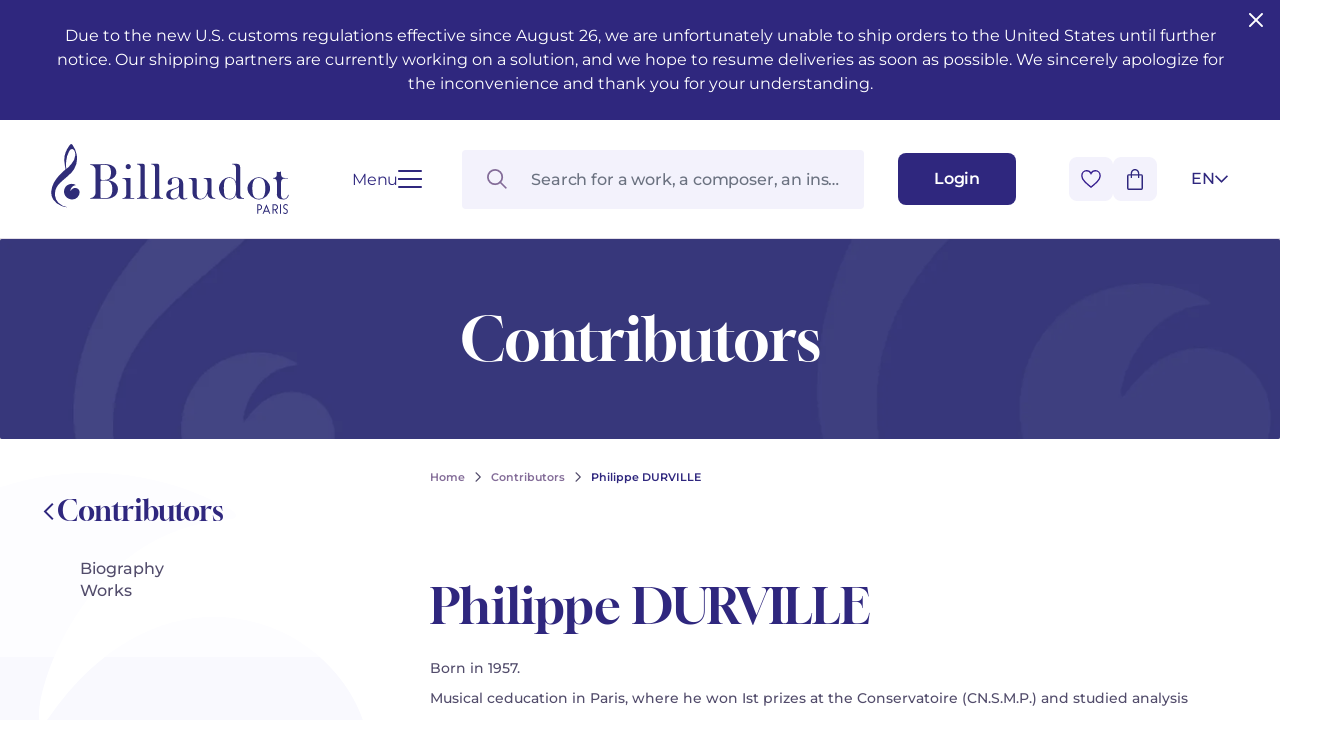

--- FILE ---
content_type: text/html; charset=UTF-8
request_url: https://www.billaudot.com/philippe-durville-6.html
body_size: 20309
content:
<!doctype html>
<html lang="en-GB" class="no-js">
<head>
  <meta charset="utf-8">
    <title>Philippe DURVILLE - Contributors - Billaudot</title>
    <link rel="preload" as="script" href="/templates-assets/frontOffice/billaudot/dist/runtime.e5a476ae.js"><link rel="preload" as="script" href="/templates-assets/frontOffice/billaudot/dist/63.9a83c4d2.js"><link rel="preload" as="script" href="/templates-assets/frontOffice/billaudot/dist/633.1cf85d34.js"><link rel="preload" as="script" href="/templates-assets/frontOffice/billaudot/dist/956.77e40e56.js"><link rel="preload" as="script" href="/templates-assets/frontOffice/billaudot/dist/486.760294df.js"><link rel="preload" as="script" href="/templates-assets/frontOffice/billaudot/dist/553.b470ad91.js"><link rel="preload" as="script" href="/templates-assets/frontOffice/billaudot/dist/558.fe581298.js"><link rel="preload" as="script" href="/templates-assets/frontOffice/billaudot/dist/439.c5d549a2.js"><link rel="preload" as="script" href="/templates-assets/frontOffice/billaudot/dist/674.41fa3088.js"><link rel="preload" as="script" href="/templates-assets/frontOffice/billaudot/dist/752.66f25aef.js"><link rel="preload" as="script" href="/templates-assets/frontOffice/billaudot/dist/578.00051737.js"><link rel="preload" as="script" href="/templates-assets/frontOffice/billaudot/dist/app.26e59655.js">
    <meta http-equiv="X-UA-Compatible" content="IE=edge">
  <meta name="viewport" content="width=device-width, initial-scale=1, shrink-to-fit=no">
  <meta name="generator" content="Thelia v2">
  <meta name="format-detection" content="telephone=no">
  <meta property="og:url" content="https://www.billaudot.com/philippe-durville-6.html">
  <meta property="og:type" content="website">
  <meta property="og:title" content="Philippe DURVILLE - Contributors - Billaudot">
  <meta property="og:description" content="">
  <meta property="og:site_name" content="">
  <meta property="og:locale" content="en_GB">
  <meta name="twitter:card" content="summary">
  <meta name="twitter:url" content="https://www.billaudot.com/philippe-durville-6.html">
  <meta name="twitter:title" content="Philippe DURVILLE - Contributors - Billaudot">
  <meta name="twitter:description" content="">
        <meta property="og:image" content="https://www.billaudot.com/templates-assets/frontOffice/billaudot/dist/images/default-social-thumbnail.webp">
    <meta property="og:image:secure_url" content="https://www.billaudot.com/templates-assets/frontOffice/billaudot/dist/images/default-social-thumbnail.webp">
    <meta property="og:image:width" content="450">
    <meta property="og:image:height" content="450">
    <meta name="twitter:image" content="https://www.billaudot.com/templates-assets/frontOffice/billaudot/dist/images/default-social-thumbnail.webp">
  <script>
    window.dataLayer = window.dataLayer || [];
    dataLayer.push({ ecommerce: null });
    dataLayer.push(JSON.parse('{"event":"thelia_page_view","user":{"logged":0},"google_tag_params":{"ecomm_pagetype":"content"}}'));
</script><!-- Google Tag Manager --><script>(function(w,d,s,l,i){w[l]=w[l]||[];w[l].push({'gtm.start':new Date().getTime(),event:'gtm.js'});var f=d.getElementsByTagName(s)[0],j=d.createElement(s),dl=l!='dataLayer'?'&l='+l:'';j.async=true;j.src='https://www.googletagmanager.com/gtm.js?id='+i+dl;f.parentNode.insertBefore(j,f);})(window,document,'script','dataLayer','GTM-5TLK967S');</script><!-- End Google Tag Manager -->
    <link rel="stylesheet" href="/templates-assets/frontOffice/billaudot/dist/print.0cfe0503.css" media="print">
    <link rel="stylesheet" href="/templates-assets/frontOffice/billaudot/dist/app.8d7c30de.css">
  <link rel="stylesheet" href="/templates-assets/frontOffice/billaudot/dist/content.e7b067b2.css">
    <link rel="apple-touch-icon" sizes="180x180" href="https://www.billaudot.com/templates-assets/frontOffice/billaudot/dist/favicons/apple-touch-icon.png">
  <link rel="apple-touch-icon" sizes="180x180" href="https://www.billaudot.com/dist/favicons/apple-touch-icon.png-precomposed">
  <link rel="apple-touch-icon" sizes="120x120" href="https://www.billaudot.com/templates-assets/frontOffice/billaudot/dist/favicons/apple-touch-icon-120x120.png">
  <link rel="apple-touch-icon" sizes="120x120" href="https://www.billaudot.com/templates-assets/frontOffice/billaudot/dist/favicons/apple-touch-icon-120x120-precomposed.png">
  <link rel="apple-touch-icon" sizes="152x152" href="https://www.billaudot.com/templates-assets/frontOffice/billaudot/dist/favicons/apple-touch-icon-152x152.png">
  <link rel="apple-touch-icon" sizes="152x152" href="https://www.billaudot.com/templates-assets/frontOffice/billaudot/dist/favicons/apple-touch-icon-152x152-precomposed.png">
  <link rel="icon" sizes="512x512" href="https://www.billaudot.com/templates-assets/frontOffice/billaudot/dist/favicons/android-chrome-512x512.png">
  <link rel="icon" sizes="192x192" href="https://www.billaudot.com/templates-assets/frontOffice/billaudot/dist/favicons/android-chrome-192x192.png">
  <link rel="icon" type="image/png" sizes="32x32" href="https://www.billaudot.com/templates-assets/frontOffice/billaudot/dist/favicons/favicon-32x32.png">
  <link rel="icon" type="image/png" sizes="16x16" href="https://www.billaudot.com/templates-assets/frontOffice/billaudot/dist/favicons/favicon-16x16.png">
  <link rel="manifest" href="https://www.billaudot.com/templates-assets/frontOffice/billaudot/dist/favicons/site.webmanifest">
  <link rel="mask-icon" href="https://www.billaudot.com/templates-assets/frontOffice/billaudot/dist/favicons/safari-pinned-tab.svg" color="#5bbad5">
  <meta name="msapplication-TileColor" content="#ffffff">
  <meta name="theme-color" content="#ffffff">
    <link rel="alternate" type="application/rss+xml" title="All products" href="https://www.billaudot.com/feed/catalog/en_GB">
  <link rel="alternate" type="application/rss+xml" title="All contents" href="https://www.billaudot.com/feed/content/en_GB">
  <link rel="alternate" type="application/rss+xml" title="All brands" href="https://www.billaudot.com/feed/brand/en_GB">
  

<link rel="stylesheet" type="text/css" href="https://www.billaudot.com/assets/frontOffice/billaudot/ColissimoPickupPoint/assets/css/8bf72e9.css" /><link rel="alternate" hreflang="en" href="https://www.billaudot.com/philippe-durville-6.html"><link rel="alternate" hreflang="fr" href="https://www.billaudot.com/philippe-durville-5.html"><link rel="alternate" hreflang="x-default" href="https://www.billaudot.com/philippe-durville-5.html"><script>
    (function() {
        window.sib = {
            equeue: [],
            client_key: "k43xd26m9fvuyup9r3nogjxp"
        };

        
        window.sendinblue = { } ;
        for (var j = ['track', 'identify', 'trackLink', 'page'], i = 0; i < j.length; i++) {
            (function(k) {
                window.sendinblue[k] = function() {
                    var arg = Array.prototype.slice.call(arguments);
                    (window.sib[k] || function() {
                        var t = { } ;
                        t[k] = arg;
                        window.sib.equeue.push(t);
                    })(arg[0], arg[1], arg[2]);
                };
            })(j[i]);
        }
        var n = document.createElement("script"),
            i = document.getElementsByTagName("script")[0];
        n.id = "sendinblue-js", n.async = !0, n.src = "https://sibautomation.com/sa.js?plugin=thelia&key=" + window.sib.client_key, i.parentNode.insertBefore(n, i), window.sendinblue.page();
        console.log('doner');
    })();
</script>
<script type="application/ld+json">{"@context":"https:\/\/schema.org\/","@type":"Organization","name":"Billaudot","url":"https:\/\/www.billaudot.com","address":{"@type":"PostalAddress","streetAddress":"14, rue de l’Échiquier","addressLocality":"Paris","addressCountry":"FR","postalCode":"75010"}}</script><script type="application/ld+json">{"@context":"https:\/\/schema.org\/","@graph":[{"@type":"Article","url":"https:\/\/www.billaudot.com\/philippe-durville-6.html","name":"Philippe DURVILLE","abstract":null,"isPartOf":{"name":"Contributors","url":"https:\/\/www.billaudot.com\/contributors.html"}},{"@type":"Person","@id":"https:\/\/www.billaudot.com\/philippe-durville-6.html","url":"https:\/\/www.billaudot.com\/philippe-durville-6.html","name":"Philippe DURVILLE","familyName":"DURVILLE","givenName":"Philippe","jobTitle":["Compositeur"],"image":"https:\/\/www.billaudot.com\/templates-assets\/frontOffice\/billaudot\/dist\/images\/placeholder.webp"}]}</script>
<link rel="canonical" href="https://www.billaudot.com/philippe-durville-6.html">
</head>
<body class="font-body no-js page-content" itemscope itemtype="http://schema.org/WebPage">
  <!-- Accessibility -->
  <a class="sr-only" href="#content" >Go to content</a>
  <a class="sr-only" href="#MainNavigation" >Go to main navigation</a>
    <header class="Header ">                <div class="py-6 px-[28px] md:px-[50px] w-full bg-brand text-white headband">
        <button id="close-headband" class="absolute right-3 top-2 rounded-sm hover:bg-[#ffffff38]">
          <svg xmlns="http://www.w3.org/2000/svg" width="24" height="24" viewBox="0 0 24 24" fill="none" stroke="currentColor" stroke-width="2" stroke-linecap="round" stroke-linejoin="round" class="lucide lucide-x"><path d="M18 6 6 18"/><path d="m6 6 12 12"/></svg>
        </button>
        <p class="text-center">
                           Due to the new U.S. customs regulations effective since August 26, we are unfortunately unable to ship orders to the United States until further notice. Our shipping partners are currently working on a solution, and we hope to resume deliveries as soon as possible. We sincerely apologize for the inconvenience and thank you for your understanding. 
                    </p>
      </div>
      <script>
        // enlever le bandeau + ajouter cookie pour ne plus l'afficher
        document.getElementById('close-headband').addEventListener('click', function(ev) {
          ev.currentTarget.parentElement.classList.add('hidden');
          // cookie expires in 1 week
          const expiresCookie = new Date((new Date()).valueOf() + (1000*60*60*24*7));
          document.cookie = `remove-headband=1; expires=${ expiresCookie.toUTCString() }; path=/`;
        });
      </script>
        <div class="Header-wrapper">
            <div class="Header-contain">
        <div class="Header-left">
          <a href="https://www.billaudot.com" class="Header-home" aria-label="Billaudot" >
            <svg class="Header-logo"><use xlink:href="#svg-icons-logo-billaudot"></use></svg>
          </a>
          <button type="button" class="Hamburger " aria-label="Open menu" data-toggle-navigation>
  <span class="Hamburger-label">Menu</span>
  <span class="Hamburger-contain">
    <span></span>
    <span></span>
    <span></span>
    <span></span>
  </span>
</button>
        </div>
        <div class="Header-right">
          <div id="SearchDropdown" class="SearchDropdown"></div>
          <a href="https://www.billaudot.com/login" class="Button Button--small" aria-label="Login" data-toggle-login data-close-cart >
            <span class="Header-linkText">Login</span>
            <svg class="xl:hidden w-[16px] h-[18px] text-current"><use xlink:href="#svg-icons-user"></use></svg>
          </a>
          <div class="Header-rightAction">
            <button type="button" class="Button Button--icon" data-toggle-wishlist data-close-login >
              <svg class="w-[20px] h-[18px] text-transparent pointer-events-none"><use xlink:href="#svg-icons-heart"></use></svg>
            </button>
            <div class="Header-cart">
              <button type="button" class="Button Button--icon" data-toggle-cart data-close-login >
                <span id="js-cart-count" class="Header-cartCount"></span>
                <svg class="w-[16px] h-[21px] text-current pointer-events-none"><use xlink:href="#svg-icons-cart"></use></svg>
              </button>
            </div>
<div id="lang-select" class="LangSelect">
  <div class="LangSelect-dropdown">
      <ul class="text-center">
                                    <li>
                <a class="LangSelect-dropdownLink block py-2 text-center w-8" href="https://www.billaudot.com/philippe-durville-5.html">
                  FR
                </a>
              </li>
                                                  </ul>
  </div>
  <button class="LangSelect-current" title="English" data-toggle-lang-select>
    <span>en</span>
    <svg class="LangSelect-arrow"><use xlink:href="#svg-icons-chevron"></use></svg>
  </button>
</div>
          </div>
        </div>
      </div>
          </div>
</header>
    <div class="Navigation">
  <div class="container">
    <div class="Navigation-contain">
<!-- Navigation mobile -->
<nav id="MainNavigationMobile" class="Menu md:hidden">
  <button
    class="Menu-close absolute top-[22px] right-[19px] p-0" data-toggle-navigation
  >
      <svg class="w-[17px] h-[17px]"><use xlink:href="#svg-icons-close"></use></svg>
  </button>
  <ul class="Menu-list">
              <li class="Menu-item">
                          <span role="button" class="md:hidden Menu-item-link Menu-item-link--active" >
                  Catalogue
                </span>
              <button type="button" class="hidden md:block js-toggleCategory Menu-item-link Menu-item-link--active" data-href="https://www.billaudot.com/catalogue-3.html" >
                  Catalogue
              </button>
                          <ul class="Menu-sub1">
                                      <li class="Menu-sub1-item ">
                      <a href="https://www.billaudot.com/musical-training-solfeggio-theory.html" class="Menu-sub1-link md:hidden" >Musical training - Solfeggio - Theory</a>
                                                  <ul class="Menu-sub2">
                                                              <li class="Menu-sub2-item"><a href="https://www.billaudot.com/awakening.html" class="Menu-sub2-link" >Awakening</a></li>
                                                              <li class="Menu-sub2-item"><a href="https://www.billaudot.com/young-people-s-musical-publications.html" class="Menu-sub2-link" >Young people’s musical publications</a></li>
                                                              <li class="Menu-sub2-item"><a href="https://www.billaudot.com/complete-courses.html" class="Menu-sub2-link" >Complete courses</a></li>
                                                              <li class="Menu-sub2-item"><a href="https://www.billaudot.com/note-and-rhythm-reading.html" class="Menu-sub2-link" >Note and rhythm reading</a></li>
                                                              <li class="Menu-sub2-item"><a href="https://www.billaudot.com/sung-reading-voice-training.html" class="Menu-sub2-link" >Sung reading – Voice training</a></li>
                                                              <li class="Menu-sub2-item"><a href="https://www.billaudot.com/ear-training.html" class="Menu-sub2-link" >Ear training</a></li>
                                                              <li class="Menu-sub2-item"><a href="https://www.billaudot.com/analysis-theory.html" class="Menu-sub2-link" >Analysis - Theory</a></li>
                                                              <li class="Menu-sub2-item"><a href="https://www.billaudot.com/harmony-improvisation.html" class="Menu-sub2-link" >Harmony - Improvisation</a></li>
                                                              <li class="Menu-sub2-item"><a href="https://www.billaudot.com/musical-education.html" class="Menu-sub2-link" >Musical education</a></li>
                                                              <li class="Menu-sub2-item"><a href="https://www.billaudot.com/complete-course-with-instruments.html" class="Menu-sub2-link" >Complete courses with instruments</a></li>
                                                          <li class="Menu-itemAll">
                              <a href="https://www.billaudot.com/musical-training-solfeggio-theory.html" class="Button Button--secondary" >
                                  See all articles
                                  <svg class="w-[18px] h-[14px]"><use xlink:href="#svg-icons-big-arrow"></use></svg>
                              </a>
                            </li>
                          </ul>
                                            </li>
                                      <li class="Menu-sub1-item ">
                      <a href="https://www.billaudot.com/piano-1.html" class="Menu-sub1-link md:hidden" >Piano</a>
                                                  <ul class="Menu-sub2">
                                                              <li class="Menu-sub2-item"><a href="https://www.billaudot.com/piano-methods.html" class="Menu-sub2-link" >Piano methods</a></li>
                                                              <li class="Menu-sub2-item"><a href="https://www.billaudot.com/piano-sheet-music.html" class="Menu-sub2-link" >Piano sheet music</a></li>
                                                              <li class="Menu-sub2-item"><a href="https://www.billaudot.com/piano-books.html" class="Menu-sub2-link" >Piano books</a></li>
                                                              <li class="Menu-sub2-item"><a href="https://www.billaudot.com/piano-cds.html" class="Menu-sub2-link" >Piano CDs</a></li>
                                                          <li class="Menu-itemAll">
                              <a href="https://www.billaudot.com/piano-1.html" class="Button Button--secondary" >
                                  See all articles
                                  <svg class="w-[18px] h-[14px]"><use xlink:href="#svg-icons-big-arrow"></use></svg>
                              </a>
                            </li>
                          </ul>
                                            </li>
                                      <li class="Menu-sub1-item ">
                      <a href="https://www.billaudot.com/guitar.html" class="Menu-sub1-link md:hidden" >Guitar</a>
                                                  <ul class="Menu-sub2">
                                                              <li class="Menu-sub2-item"><a href="https://www.billaudot.com/classical-guitar.html" class="Menu-sub2-link" >Classical guitar</a></li>
                                                              <li class="Menu-sub2-item"><a href="https://www.billaudot.com/folk-guitar.html" class="Menu-sub2-link" >Folk guitar</a></li>
                                                              <li class="Menu-sub2-item"><a href="https://www.billaudot.com/electric-guitar.html" class="Menu-sub2-link" >Electric guitar</a></li>
                                                              <li class="Menu-sub2-item"><a href="https://www.billaudot.com/bass-guitar.html" class="Menu-sub2-link" >Bass guitar</a></li>
                                                              <li class="Menu-sub2-item"><a href="https://www.billaudot.com/guitar-methods.html" class="Menu-sub2-link" >Guitar methods</a></li>
                                                              <li class="Menu-sub2-item"><a href="https://www.billaudot.com/335-guitare-rentree-2024.html" class="Menu-sub2-link" >Guitare Rentrée 2024</a></li>
                                                              <li class="Menu-sub2-item"><a href="https://www.billaudot.com/partitions-guitare-1.html" class="Menu-sub2-link" >Partitions guitare</a></li>
                                                          <li class="Menu-itemAll">
                              <a href="https://www.billaudot.com/guitar.html" class="Button Button--secondary" >
                                  See all articles
                                  <svg class="w-[18px] h-[14px]"><use xlink:href="#svg-icons-big-arrow"></use></svg>
                              </a>
                            </li>
                          </ul>
                                            </li>
                                      <li class="Menu-sub1-item ">
                      <a href="https://www.billaudot.com/flute-1.html" class="Menu-sub1-link md:hidden" >Flute</a>
                                                  <ul class="Menu-sub2">
                                                              <li class="Menu-sub2-item"><a href="https://www.billaudot.com/transverse-flute.html" class="Menu-sub2-link" >Transverse flute</a></li>
                                                              <li class="Menu-sub2-item"><a href="https://www.billaudot.com/piccolo-2.html" class="Menu-sub2-link" >Piccolo</a></li>
                                                              <li class="Menu-sub2-item"><a href="https://www.billaudot.com/recorder.html" class="Menu-sub2-link" >Recorder</a></li>
                                                              <li class="Menu-sub2-item"><a href="https://www.billaudot.com/flute-methods.html" class="Menu-sub2-link" >Flute methods</a></li>
                                                              <li class="Menu-sub2-item"><a href="https://www.billaudot.com/341-partitions-flute.html" class="Menu-sub2-link" >Partitions flûte</a></li>
                                                              <li class="Menu-sub2-item"><a href="https://www.billaudot.com/346-346-rentree-flute-2025.html" class="Menu-sub2-link" >Rentrée, Flûte 2025</a></li>
                                                          <li class="Menu-itemAll">
                              <a href="https://www.billaudot.com/flute-1.html" class="Button Button--secondary" >
                                  See all articles
                                  <svg class="w-[18px] h-[14px]"><use xlink:href="#svg-icons-big-arrow"></use></svg>
                              </a>
                            </li>
                          </ul>
                                            </li>
                                      <li class="Menu-sub1-item ">
                      <a href="https://www.billaudot.com/clarinet.html" class="Menu-sub1-link md:hidden" >Clarinet</a>
                                                  <ul class="Menu-sub2">
                                                              <li class="Menu-sub2-item"><a href="https://www.billaudot.com/clarinet-methods.html" class="Menu-sub2-link" >Clarinet methods</a></li>
                                                              <li class="Menu-sub2-item"><a href="https://www.billaudot.com/clarinet-in-bb.html" class="Menu-sub2-link" >Clarinet in Bb</a></li>
                                                              <li class="Menu-sub2-item"><a href="https://www.billaudot.com/clarinet-in-a.html" class="Menu-sub2-link" >Clarinet in A</a></li>
                                                              <li class="Menu-sub2-item"><a href="https://www.billaudot.com/bass-clarinet.html" class="Menu-sub2-link" >Bass clarinet</a></li>
                                                              <li class="Menu-sub2-item"><a href="https://www.billaudot.com/partitions-clarinette-1.html" class="Menu-sub2-link" >Partitions Clarinette</a></li>
                                                              <li class="Menu-sub2-item"><a href="https://www.billaudot.com/343-rentee-clarinette-2025.html" class="Menu-sub2-link" >Rentrée Clarinette 2025</a></li>
                                                          <li class="Menu-itemAll">
                              <a href="https://www.billaudot.com/clarinet.html" class="Button Button--secondary" >
                                  See all articles
                                  <svg class="w-[18px] h-[14px]"><use xlink:href="#svg-icons-big-arrow"></use></svg>
                              </a>
                            </li>
                          </ul>
                                            </li>
                                      <li class="Menu-sub1-item ">
                      <a href="https://www.billaudot.com/saxophone-1.html" class="Menu-sub1-link md:hidden" >Saxophone</a>
                                                  <ul class="Menu-sub2">
                                                              <li class="Menu-sub2-item"><a href="https://www.billaudot.com/alto-saxophone.html" class="Menu-sub2-link" >Alto saxophone</a></li>
                                                              <li class="Menu-sub2-item"><a href="https://www.billaudot.com/soprano-saxophone.html" class="Menu-sub2-link" >Soprano saxophone</a></li>
                                                              <li class="Menu-sub2-item"><a href="https://www.billaudot.com/tenor-saxophone.html" class="Menu-sub2-link" >Tenor saxophone</a></li>
                                                              <li class="Menu-sub2-item"><a href="https://www.billaudot.com/baritone-saxophone.html" class="Menu-sub2-link" >Baritone saxophone</a></li>
                                                              <li class="Menu-sub2-item"><a href="https://www.billaudot.com/saxophone-e-b.html" class="Menu-sub2-link" >Saxophone Eb</a></li>
                                                              <li class="Menu-sub2-item"><a href="https://www.billaudot.com/saxophone-bb.html" class="Menu-sub2-link" >Saxophone Bb</a></li>
                                                              <li class="Menu-sub2-item"><a href="https://www.billaudot.com/saxophone-methods.html" class="Menu-sub2-link" >Saxophone methods</a></li>
                                                              <li class="Menu-sub2-item"><a href="https://www.billaudot.com/partitions-saxophone-1.html" class="Menu-sub2-link" >Partitions Saxophone</a></li>
                                                              <li class="Menu-sub2-item"><a href="https://www.billaudot.com/344-rentree-saxophone-2025.html" class="Menu-sub2-link" >Rentrée Saxophone 2025</a></li>
                                                          <li class="Menu-itemAll">
                              <a href="https://www.billaudot.com/saxophone-1.html" class="Button Button--secondary" >
                                  See all articles
                                  <svg class="w-[18px] h-[14px]"><use xlink:href="#svg-icons-big-arrow"></use></svg>
                              </a>
                            </li>
                          </ul>
                                            </li>
                                      <li class="Menu-sub1-item ">
                      <a href="https://www.billaudot.com/percussion-drums.html" class="Menu-sub1-link md:hidden" >Percussion & drums</a>
                                                  <ul class="Menu-sub2">
                                                              <li class="Menu-sub2-item"><a href="https://www.billaudot.com/drums.html" class="Menu-sub2-link" >Drums</a></li>
                                                              <li class="Menu-sub2-item"><a href="https://www.billaudot.com/percussion-1.html" class="Menu-sub2-link" >Percussion</a></li>
                                                              <li class="Menu-sub2-item"><a href="https://www.billaudot.com/snare-drum.html" class="Menu-sub2-link" >Snare drum</a></li>
                                                              <li class="Menu-sub2-item"><a href="https://www.billaudot.com/keyboards.html" class="Menu-sub2-link" >Keyboards</a></li>
                                                              <li class="Menu-sub2-item"><a href="https://www.billaudot.com/methods-percussion-and-drums.html" class="Menu-sub2-link" >Methods percussion and drums</a></li>
                                                          <li class="Menu-itemAll">
                              <a href="https://www.billaudot.com/percussion-drums.html" class="Button Button--secondary" >
                                  See all articles
                                  <svg class="w-[18px] h-[14px]"><use xlink:href="#svg-icons-big-arrow"></use></svg>
                              </a>
                            </li>
                          </ul>
                                            </li>
                                      <li class="Menu-sub1-item ">
                      <a href="https://www.billaudot.com/strings.html" class="Menu-sub1-link md:hidden" >Strings</a>
                                                  <ul class="Menu-sub2">
                                                              <li class="Menu-sub2-item"><a href="https://www.billaudot.com/violin.html" class="Menu-sub2-link" >Violin</a></li>
                                                              <li class="Menu-sub2-item"><a href="https://www.billaudot.com/viola-3.html" class="Menu-sub2-link" >Viola</a></li>
                                                              <li class="Menu-sub2-item"><a href="https://www.billaudot.com/cello.html" class="Menu-sub2-link" >Cello</a></li>
                                                              <li class="Menu-sub2-item"><a href="https://www.billaudot.com/double-bass.html" class="Menu-sub2-link" >Double bass</a></li>
                                                              <li class="Menu-sub2-item"><a href="https://www.billaudot.com/string-trios.html" class="Menu-sub2-link" >String trios</a></li>
                                                              <li class="Menu-sub2-item"><a href="https://www.billaudot.com/string-quartets.html" class="Menu-sub2-link" >String quartets</a></li>
                                                              <li class="Menu-sub2-item"><a href="https://www.billaudot.com/334-violon-rentree-2024.html" class="Menu-sub2-link" >Violon Rentrée 2024</a></li>
                                                          <li class="Menu-itemAll">
                              <a href="https://www.billaudot.com/strings.html" class="Button Button--secondary" >
                                  See all articles
                                  <svg class="w-[18px] h-[14px]"><use xlink:href="#svg-icons-big-arrow"></use></svg>
                              </a>
                            </li>
                          </ul>
                                            </li>
                                      <li class="Menu-sub1-item ">
                      <a href="https://www.billaudot.com/brass-instruments.html" class="Menu-sub1-link md:hidden" >Brass</a>
                                                  <ul class="Menu-sub2">
                                                              <li class="Menu-sub2-item"><a href="https://www.billaudot.com/french-horn.html" class="Menu-sub2-link" >French horn</a></li>
                                                              <li class="Menu-sub2-item"><a href="https://www.billaudot.com/cornet-1.html" class="Menu-sub2-link" >Cornet</a></li>
                                                              <li class="Menu-sub2-item"><a href="https://www.billaudot.com/trumpet.html" class="Menu-sub2-link" >Trumpet</a></li>
                                                              <li class="Menu-sub2-item"><a href="https://www.billaudot.com/trombone-1.html" class="Menu-sub2-link" >Trombone</a></li>
                                                              <li class="Menu-sub2-item"><a href="https://www.billaudot.com/tuba-1.html" class="Menu-sub2-link" >Tuba</a></li>
                                                              <li class="Menu-sub2-item"><a href="https://www.billaudot.com/?view=category&amp;lang=en_GB&amp;category_id=62" class="Menu-sub2-link" >Bugle</a></li>
                                                              <li class="Menu-sub2-item"><a href="https://www.billaudot.com/euphonium-2.html" class="Menu-sub2-link" >Euphonium</a></li>
                                                              <li class="Menu-sub2-item"><a href="https://www.billaudot.com/brass-ensembles.html" class="Menu-sub2-link" >Brass ensembles</a></li>
                                                          <li class="Menu-itemAll">
                              <a href="https://www.billaudot.com/brass-instruments.html" class="Button Button--secondary" >
                                  See all articles
                                  <svg class="w-[18px] h-[14px]"><use xlink:href="#svg-icons-big-arrow"></use></svg>
                              </a>
                            </li>
                          </ul>
                                            </li>
                                      <li class="Menu-sub1-item ">
                      <a href="https://www.billaudot.com/other-instruments.html" class="Menu-sub1-link md:hidden" >Other instruments</a>
                                                  <ul class="Menu-sub2">
                                                              <li class="Menu-sub2-item"><a href="https://www.billaudot.com/oboe-and-english-horn.html" class="Menu-sub2-link" >Oboe and English horn</a></li>
                                                              <li class="Menu-sub2-item"><a href="https://www.billaudot.com/bassoon.html" class="Menu-sub2-link" >Bassoon</a></li>
                                                              <li class="Menu-sub2-item"><a href="https://www.billaudot.com/organ-and-harmonium.html" class="Menu-sub2-link" >Organ and harmonium</a></li>
                                                              <li class="Menu-sub2-item"><a href="https://www.billaudot.com/martenot-waves.html" class="Menu-sub2-link" >Martenot waves</a></li>
                                                              <li class="Menu-sub2-item"><a href="https://www.billaudot.com/harpsichord.html" class="Menu-sub2-link" >Harpsichord</a></li>
                                                              <li class="Menu-sub2-item"><a href="https://www.billaudot.com/harp.html" class="Menu-sub2-link" >Harp</a></li>
                                                              <li class="Menu-sub2-item"><a href="https://www.billaudot.com/celtic-harp.html" class="Menu-sub2-link" >Celtic harp</a></li>
                                                              <li class="Menu-sub2-item"><a href="https://www.billaudot.com/accordion.html" class="Menu-sub2-link" >Accordion</a></li>
                                                              <li class="Menu-sub2-item"><a href="https://www.billaudot.com/bandoneon-2.html" class="Menu-sub2-link" >Bandoneon</a></li>
                                                              <li class="Menu-sub2-item"><a href="https://www.billaudot.com/harmonica-1.html" class="Menu-sub2-link" >Harmonica</a></li>
                                                              <li class="Menu-sub2-item"><a href="https://www.billaudot.com/ukulele-2.html" class="Menu-sub2-link" >Ukulele</a></li>
                                                              <li class="Menu-sub2-item"><a href="https://www.billaudot.com/keyboard-synthesizer.html" class="Menu-sub2-link" >Keyboard synthesizer</a></li>
                                                          <li class="Menu-itemAll">
                              <a href="https://www.billaudot.com/other-instruments.html" class="Button Button--secondary" >
                                  See all articles
                                  <svg class="w-[18px] h-[14px]"><use xlink:href="#svg-icons-big-arrow"></use></svg>
                              </a>
                            </li>
                          </ul>
                                            </li>
                                      <li class="Menu-sub1-item ">
                      <a href="https://www.billaudot.com/chamber.html" class="Menu-sub1-link md:hidden" >Chamber</a>
                                                  <ul class="Menu-sub2">
                                                              <li class="Menu-sub2-item"><a href="https://www.billaudot.com/duets.html" class="Menu-sub2-link" >Duets</a></li>
                                                              <li class="Menu-sub2-item"><a href="https://www.billaudot.com/trios-2.html" class="Menu-sub2-link" >Trios</a></li>
                                                              <li class="Menu-sub2-item"><a href="https://www.billaudot.com/quartets.html" class="Menu-sub2-link" >Quartets</a></li>
                                                              <li class="Menu-sub2-item"><a href="https://www.billaudot.com/quintets.html" class="Menu-sub2-link" >Quintets</a></li>
                                                              <li class="Menu-sub2-item"><a href="https://www.billaudot.com/sextets.html" class="Menu-sub2-link" >Sextets</a></li>
                                                              <li class="Menu-sub2-item"><a href="https://www.billaudot.com/septets.html" class="Menu-sub2-link" >Septets</a></li>
                                                              <li class="Menu-sub2-item"><a href="https://www.billaudot.com/octuors-1.html" class="Menu-sub2-link" >Octuors</a></li>
                                                              <li class="Menu-sub2-item"><a href="https://www.billaudot.com/nonettos-2.html" class="Menu-sub2-link" >Nonettos</a></li>
                                                              <li class="Menu-sub2-item"><a href="https://www.billaudot.com/dixtets.html" class="Menu-sub2-link" >Dixtets</a></li>
                                                              <li class="Menu-sub2-item"><a href="https://www.billaudot.com/wind-orchestras.html" class="Menu-sub2-link" >Wind orchestras</a></li>
                                                          <li class="Menu-itemAll">
                              <a href="https://www.billaudot.com/chamber.html" class="Button Button--secondary" >
                                  See all articles
                                  <svg class="w-[18px] h-[14px]"><use xlink:href="#svg-icons-big-arrow"></use></svg>
                              </a>
                            </li>
                          </ul>
                                            </li>
                                      <li class="Menu-sub1-item ">
                      <a href="https://www.billaudot.com/orchestra-opera.html" class="Menu-sub1-link md:hidden" >Orchestra & Opera</a>
                                                  <ul class="Menu-sub2">
                                                              <li class="Menu-sub2-item"><a href="https://www.billaudot.com/operas-1.html" class="Menu-sub2-link" >Operas</a></li>
                                                              <li class="Menu-sub2-item"><a href="https://www.billaudot.com/ballets-1.html" class="Menu-sub2-link" >Ballets</a></li>
                                                              <li class="Menu-sub2-item"><a href="https://www.billaudot.com/orchestra.html" class="Menu-sub2-link" >Orchestra</a></li>
                                                              <li class="Menu-sub2-item"><a href="https://www.billaudot.com/light-music.html" class="Menu-sub2-link" >Light music</a></li>
                                                              <li class="Menu-sub2-item"><a href="https://www.billaudot.com/2-to-5-soloists-and-orchestra.html" class="Menu-sub2-link" >2 to 5 soloists and orchestra</a></li>
                                                              <li class="Menu-sub2-item"><a href="https://www.billaudot.com/various-ensembles-of-11-to-20-instruments.html" class="Menu-sub2-link" >Various ensembles of 11 to 20 instruments</a></li>
                                                              <li class="Menu-sub2-item"><a href="https://www.billaudot.com/mixed-music-and-acousmatic-music.html" class="Menu-sub2-link" >Mixed music and acousmatic music</a></li>
                                                              <li class="Menu-sub2-item"><a href="https://www.billaudot.com/film-music.html" class="Menu-sub2-link" >Film music</a></li>
                                                              <li class="Menu-sub2-item"><a href="https://www.billaudot.com/voices-2.html" class="Menu-sub2-link" >Voices</a></li>
                                                              <li class="Menu-sub2-item"><a href="https://www.billaudot.com/youth-orchestras.html" class="Menu-sub2-link" >Youth orchestras</a></li>
                                                              <li class="Menu-sub2-item"><a href="https://www.billaudot.com/concerto-303.html" class="Menu-sub2-link" >Concerto</a></li>
                                                          <li class="Menu-itemAll">
                              <a href="https://www.billaudot.com/orchestra-opera.html" class="Button Button--secondary" >
                                  See all articles
                                  <svg class="w-[18px] h-[14px]"><use xlink:href="#svg-icons-big-arrow"></use></svg>
                              </a>
                            </li>
                          </ul>
                                            </li>
                                      <li class="Menu-sub1-item ">
                      <a href="https://www.billaudot.com/books.html" class="Menu-sub1-link md:hidden" >Books</a>
                                                  <ul class="Menu-sub2">
                                                              <li class="Menu-sub2-item"><a href="https://www.billaudot.com/musician-s-health-and-well-being.html" class="Menu-sub2-link" >Musician's health and well-being</a></li>
                                                              <li class="Menu-sub2-item"><a href="https://www.billaudot.com/the-works.html" class="Menu-sub2-link" >The works</a></li>
                                                              <li class="Menu-sub2-item"><a href="https://www.billaudot.com/other-books.html" class="Menu-sub2-link" >Other books</a></li>
                                                              <li class="Menu-sub2-item"><a href="https://www.billaudot.com/jazz-4.html" class="Menu-sub2-link" >Jazz</a></li>
                                                              <li class="Menu-sub2-item"><a href="https://www.billaudot.com/writing.html" class="Menu-sub2-link" >Writing</a></li>
                                                              <li class="Menu-sub2-item"><a href="https://www.billaudot.com/composers-1.html" class="Menu-sub2-link" >Composers</a></li>
                                                              <li class="Menu-sub2-item"><a href="https://www.billaudot.com/youth.html" class="Menu-sub2-link" >Youth</a></li>
                                                              <li class="Menu-sub2-item"><a href="https://www.billaudot.com/instruments.html" class="Menu-sub2-link" >Instruments</a></li>
                                                              <li class="Menu-sub2-item"><a href="https://www.billaudot.com/pedagogy.html" class="Menu-sub2-link" >Pedagogy</a></li>
                                                              <li class="Menu-sub2-item"><a href="https://www.billaudot.com/opera-librettos.html" class="Menu-sub2-link" >Opera librettos</a></li>
                                                          <li class="Menu-itemAll">
                              <a href="https://www.billaudot.com/books.html" class="Button Button--secondary" >
                                  See all articles
                                  <svg class="w-[18px] h-[14px]"><use xlink:href="#svg-icons-big-arrow"></use></svg>
                              </a>
                            </li>
                          </ul>
                                            </li>
                                      <li class="Menu-sub1-item ">
                      <a href="https://www.billaudot.com/vocal-music.html" class="Menu-sub1-link md:hidden" >Vocal music</a>
                                                  <ul class="Menu-sub2">
                                                              <li class="Menu-sub2-item"><a href="https://www.billaudot.com/teaching.html" class="Menu-sub2-link" >Teaching</a></li>
                                                              <li class="Menu-sub2-item"><a href="https://www.billaudot.com/voice-only.html" class="Menu-sub2-link" >Voice only</a></li>
                                                              <li class="Menu-sub2-item"><a href="https://www.billaudot.com/voice-and-piano.html" class="Menu-sub2-link" >Voice and piano</a></li>
                                                              <li class="Menu-sub2-item"><a href="https://www.billaudot.com/voice-and-other-instrument-s.html" class="Menu-sub2-link" >Voice and other instrument(s)</a></li>
                                                              <li class="Menu-sub2-item"><a href="https://www.billaudot.com/choirs-and-vocal-ensembles.html" class="Menu-sub2-link" >Choirs and vocal ensembles</a></li>
                                                              <li class="Menu-sub2-item"><a href="https://www.billaudot.com/children-s-choirs.html" class="Menu-sub2-link" >Children's choirs</a></li>
                                                              <li class="Menu-sub2-item"><a href="https://www.billaudot.com/lyric-works-conductors-piano-vocal-reductions.html" class="Menu-sub2-link" >Lyric works, conductors, piano-vocal reductions</a></li>
                                                              <li class="Menu-sub2-item"><a href="https://www.billaudot.com/cantatas-masses-oratorios.html" class="Menu-sub2-link" >Cantatas, masses, oratorios</a></li>
                                                          <li class="Menu-itemAll">
                              <a href="https://www.billaudot.com/vocal-music.html" class="Button Button--secondary" >
                                  See all articles
                                  <svg class="w-[18px] h-[14px]"><use xlink:href="#svg-icons-big-arrow"></use></svg>
                              </a>
                            </li>
                          </ul>
                                            </li>
                                      <li class="Menu-sub1-item Menu-sub1-item--no-childs">
                      <a href="https://www.billaudot.com/young-audiences.html" class="Menu-sub1-link md:hidden" >Young Audiences</a>
                                            </li>
                                      <li class="Menu-sub1-item Menu-sub1-item--no-childs">
                      <a href="https://www.billaudot.com/drums-fanfare.html" class="Menu-sub1-link md:hidden" >Drums Fanfare</a>
                                            </li>
                                      <li class="Menu-sub1-item Menu-sub1-item--no-childs">
                      <a href="https://www.billaudot.com/rameau-monumental-edition.html" class="Menu-sub1-link md:hidden" >Rameau monumental edition</a>
                                            </li>
                                      <li class="Menu-sub1-item ">
                      <a href="https://www.billaudot.com/321-variete.html" class="Menu-sub1-link md:hidden" >Variété</a>
                                                  <ul class="Menu-sub2">
                                                              <li class="Menu-sub2-item"><a href="https://www.billaudot.com/322-methodes-de-chant.html" class="Menu-sub2-link" >Méthodes de chant</a></li>
                                                              <li class="Menu-sub2-item"><a href="https://www.billaudot.com/piano-chant-guitare-1.html" class="Menu-sub2-link" >Piano, chant, guitare</a></li>
                                                              <li class="Menu-sub2-item"><a href="https://www.billaudot.com/collection-diapason-1.html" class="Menu-sub2-link" >Collection Diapason</a></li>
                                                          <li class="Menu-itemAll">
                              <a href="https://www.billaudot.com/321-variete.html" class="Button Button--secondary" >
                                  See all articles
                                  <svg class="w-[18px] h-[14px]"><use xlink:href="#svg-icons-big-arrow"></use></svg>
                              </a>
                            </li>
                          </ul>
                                            </li>
                                  <li class="Menu-itemAll">
                  <a href="https://www.billaudot.com/catalogue-3.html" class="Button Button--secondary" >
                      See all articles
                      <svg class="w-[18px] h-[14px]"><use xlink:href="#svg-icons-big-arrow"></use></svg>
                  </a>
                </li>
              </ul>
                    </li>
  <li class="Menu-item">
              <span role="button" class="md:hidden Menu-item-link">
                Composers
              </span>
              <ul class="Menu-sub1">
                                                                  <li class="Menu-sub1-item">
                <a href="https://www.billaudot.com/13428-13428-13428-ondrej-adamek.html" class="Menu-sub1-link md:hidden" >Ondrej ADÁMEK</a>
              </li>
                                                                  <li class="Menu-sub1-item">
                <a href="https://www.billaudot.com/claude-arrieu-6.html" class="Menu-sub1-link md:hidden" >Claude ARRIEU</a>
              </li>
                                                                  <li class="Menu-sub1-item">
                <a href="https://www.billaudot.com/franck--2.html" class="Menu-sub1-link md:hidden" >Franck BEDROSSIAN</a>
              </li>
                                                                  <li class="Menu-sub1-item">
                <a href="https://www.billaudot.com/karol--2.html" class="Menu-sub1-link md:hidden" >Karol BEFFA</a>
              </li>
                                                                  <li class="Menu-sub1-item">
                <a href="https://www.billaudot.com/13791-13791-13791-elise-bertrand.html" class="Menu-sub1-link md:hidden" >Élise BERTRAND</a>
              </li>
                                                                  <li class="Menu-sub1-item">
                <a href="https://www.billaudot.com/yves-chauris-6.html" class="Menu-sub1-link md:hidden" >Yves CHAURIS</a>
              </li>
                                                                  <li class="Menu-sub1-item">
                <a href="https://www.billaudot.com/qigang-chen-6.html" class="Menu-sub1-link md:hidden" >Qigang CHEN</a>
              </li>
                                                                  <li class="Menu-sub1-item">
                <a href="https://www.billaudot.com/guillaume-connesson-6.html" class="Menu-sub1-link md:hidden" >Guillaume CONNESSON</a>
              </li>
                                                                  <li class="Menu-sub1-item">
                <a href="https://www.billaudot.com/marc-andre-dalbavie-6.html" class="Menu-sub1-link md:hidden" >Marc-André DALBAVIE</a>
              </li>
                                                                  <li class="Menu-sub1-item">
                <a href="https://www.billaudot.com/vincent-david-6.html" class="Menu-sub1-link md:hidden" >Vincent DAVID</a>
              </li>
                                                                  <li class="Menu-sub1-item">
                <a href="https://www.billaudot.com/fernande-decruck-6.html" class="Menu-sub1-link md:hidden" >Fernande DECRUCK</a>
              </li>
                                                                  <li class="Menu-sub1-item">
                <a href="https://www.billaudot.com/thierry--2.html" class="Menu-sub1-link md:hidden" >Thierry ESCAICH</a>
              </li>
                                                                  <li class="Menu-sub1-item">
                <a href="https://www.billaudot.com/graciane-finzi-6.html" class="Menu-sub1-link md:hidden" >Graciane FINZI</a>
              </li>
                                                                  <li class="Menu-sub1-item">
                <a href="https://www.billaudot.com/anthony-girard-6.html" class="Menu-sub1-link md:hidden" >Anthony GIRARD</a>
              </li>
                                                                  <li class="Menu-sub1-item">
                <a href="https://www.billaudot.com/philippe-leroux-6.html" class="Menu-sub1-link md:hidden" >Philippe LEROUX</a>
              </li>
                                                                  <li class="Menu-sub1-item">
                <a href="https://www.billaudot.com/martin-matalon-6.html" class="Menu-sub1-link md:hidden" >Martin MATALON</a>
              </li>
                                                                  <li class="Menu-sub1-item">
                <a href="https://www.billaudot.com/maurice-ohana-6.html" class="Menu-sub1-link md:hidden" >Maurice OHANA</a>
              </li>
                                                                  <li class="Menu-sub1-item">
                <a href="https://www.billaudot.com/carla-olivares-2.html" class="Menu-sub1-link md:hidden" >Clara OLIVARES</a>
              </li>
                                                                  <li class="Menu-sub1-item">
                <a href="https://www.billaudot.com/13809-13809-13809-camille-pepin.html" class="Menu-sub1-link md:hidden" >Camille PÉPIN</a>
              </li>
                                                                  <li class="Menu-sub1-item">
                <a href="https://www.billaudot.com/jean-baptiste-robin-9.html" class="Menu-sub1-link md:hidden" >Jean-Baptiste ROBIN</a>
              </li>
                                                                  <li class="Menu-sub1-item">
                <a href="https://www.billaudot.com/oscar--2.html" class="Menu-sub1-link md:hidden" >Oscar STRASNOY</a>
              </li>
                                                                  <li class="Menu-sub1-item">
                <a href="https://www.billaudot.com/germaine-tailleferre-6.html" class="Menu-sub1-link md:hidden" >Germaine TAILLEFERRE</a>
              </li>
                                                                  <li class="Menu-sub1-item">
                <a href="https://www.billaudot.com/dimitri-tchesnokov-6.html" class="Menu-sub1-link md:hidden" >Dimitri TCHESNOKOV</a>
              </li>
                                                                  <li class="Menu-sub1-item">
                <a href="https://www.billaudot.com/fabien-touchard-2.html" class="Menu-sub1-link md:hidden" >Fabien TOUCHARD</a>
              </li>
                                                                  <li class="Menu-sub1-item">
                <a href="https://www.billaudot.com/14326-14326-14326-jean-francois-verdier.html" class="Menu-sub1-link md:hidden" >Jean-François VERDIER</a>
              </li>
                                                                  <li class="Menu-sub1-item">
                <a href="https://www.billaudot.com/fabien-waksman-6.html" class="Menu-sub1-link md:hidden" >Fabien WAKSMAN</a>
              </li>
                                                                  <li class="Menu-sub1-item">
                <a href="https://www.billaudot.com/pierre--2.html" class="Menu-sub1-link md:hidden" >Pierre WISSMER</a>
              </li>
                                                                  <li class="Menu-sub1-item">
                <a href="https://www.billaudot.com/pascal-zavaro-6.html" class="Menu-sub1-link md:hidden" >Pascal ZAVARO</a>
              </li>
                    </ul>
        </li>
  <li class="Menu-item">
              <span role="button" class="md:hidden Menu-item-link">
                Directors
              </span>
              <ul class="Menu-sub1">
                                                                  <li class="Menu-sub1-item">
                <a href="https://www.billaudot.com/claude-arrieu-6.html" class="Menu-sub1-link md:hidden" >Claude ARRIEU</a>
              </li>
                                                                  <li class="Menu-sub1-item">
                <a href="https://www.billaudot.com/vincent-david-6.html" class="Menu-sub1-link md:hidden" >Vincent DAVID</a>
              </li>
                                                                  <li class="Menu-sub1-item">
                <a href="https://www.billaudot.com/thierry--2.html" class="Menu-sub1-link md:hidden" >Thierry ESCAICH</a>
              </li>
                                                                  <li class="Menu-sub1-item">
                <a href="https://www.billaudot.com/dimitri-tchesnokov-6.html" class="Menu-sub1-link md:hidden" >Dimitri TCHESNOKOV</a>
              </li>
                                                                  <li class="Menu-sub1-item">
                <a href="https://www.billaudot.com/14326-14326-14326-jean-francois-verdier.html" class="Menu-sub1-link md:hidden" >Jean-François VERDIER</a>
              </li>
                    </ul>
        </li>
  <li class="Menu-item">
              <span role="button" class="md:hidden Menu-item-link">
                Contributors
              </span>
              <ul class="Menu-sub1">
                                                                  <li class="Menu-sub1-item">
                <a href="https://www.billaudot.com/13428-13428-13428-ondrej-adamek.html" class="Menu-sub1-link md:hidden" >Ondrej ADÁMEK</a>
              </li>
                                                                  <li class="Menu-sub1-item">
                <a href="https://www.billaudot.com/claude-arrieu-6.html" class="Menu-sub1-link md:hidden" >Claude ARRIEU</a>
              </li>
                                                                  <li class="Menu-sub1-item">
                <a href="https://www.billaudot.com/franck--2.html" class="Menu-sub1-link md:hidden" >Franck BEDROSSIAN</a>
              </li>
                                                                  <li class="Menu-sub1-item">
                <a href="https://www.billaudot.com/karol--2.html" class="Menu-sub1-link md:hidden" >Karol BEFFA</a>
              </li>
                                                                  <li class="Menu-sub1-item">
                <a href="https://www.billaudot.com/13791-13791-13791-elise-bertrand.html" class="Menu-sub1-link md:hidden" >Élise BERTRAND</a>
              </li>
                                                                  <li class="Menu-sub1-item">
                <a href="https://www.billaudot.com/yves-chauris-6.html" class="Menu-sub1-link md:hidden" >Yves CHAURIS</a>
              </li>
                                                                  <li class="Menu-sub1-item">
                <a href="https://www.billaudot.com/qigang-chen-6.html" class="Menu-sub1-link md:hidden" >Qigang CHEN</a>
              </li>
                                                                  <li class="Menu-sub1-item">
                <a href="https://www.billaudot.com/guillaume-connesson-6.html" class="Menu-sub1-link md:hidden" >Guillaume CONNESSON</a>
              </li>
                                                                  <li class="Menu-sub1-item">
                <a href="https://www.billaudot.com/marc-andre-dalbavie-6.html" class="Menu-sub1-link md:hidden" >Marc-André DALBAVIE</a>
              </li>
                                                                  <li class="Menu-sub1-item">
                <a href="https://www.billaudot.com/vincent-david-6.html" class="Menu-sub1-link md:hidden" >Vincent DAVID</a>
              </li>
                                                                  <li class="Menu-sub1-item">
                <a href="https://www.billaudot.com/fernande-decruck-6.html" class="Menu-sub1-link md:hidden" >Fernande DECRUCK</a>
              </li>
                                                                  <li class="Menu-sub1-item">
                <a href="https://www.billaudot.com/thierry--2.html" class="Menu-sub1-link md:hidden" >Thierry ESCAICH</a>
              </li>
                                                                  <li class="Menu-sub1-item">
                <a href="https://www.billaudot.com/graciane-finzi-6.html" class="Menu-sub1-link md:hidden" >Graciane FINZI</a>
              </li>
                                                                  <li class="Menu-sub1-item">
                <a href="https://www.billaudot.com/anthony-girard-6.html" class="Menu-sub1-link md:hidden" >Anthony GIRARD</a>
              </li>
                                                                  <li class="Menu-sub1-item">
                <a href="https://www.billaudot.com/philippe-leroux-6.html" class="Menu-sub1-link md:hidden" >Philippe LEROUX</a>
              </li>
                                                                  <li class="Menu-sub1-item">
                <a href="https://www.billaudot.com/martin-matalon-6.html" class="Menu-sub1-link md:hidden" >Martin MATALON</a>
              </li>
                                                                  <li class="Menu-sub1-item">
                <a href="https://www.billaudot.com/maurice-ohana-6.html" class="Menu-sub1-link md:hidden" >Maurice OHANA</a>
              </li>
                                                                  <li class="Menu-sub1-item">
                <a href="https://www.billaudot.com/carla-olivares-2.html" class="Menu-sub1-link md:hidden" >Clara OLIVARES</a>
              </li>
                                                                  <li class="Menu-sub1-item">
                <a href="https://www.billaudot.com/13809-13809-13809-camille-pepin.html" class="Menu-sub1-link md:hidden" >Camille PÉPIN</a>
              </li>
                                                                  <li class="Menu-sub1-item">
                <a href="https://www.billaudot.com/jean-baptiste-robin-9.html" class="Menu-sub1-link md:hidden" >Jean-Baptiste ROBIN</a>
              </li>
                                                                  <li class="Menu-sub1-item">
                <a href="https://www.billaudot.com/oscar--2.html" class="Menu-sub1-link md:hidden" >Oscar STRASNOY</a>
              </li>
                                                                  <li class="Menu-sub1-item">
                <a href="https://www.billaudot.com/germaine-tailleferre-6.html" class="Menu-sub1-link md:hidden" >Germaine TAILLEFERRE</a>
              </li>
                                                                  <li class="Menu-sub1-item">
                <a href="https://www.billaudot.com/dimitri-tchesnokov-6.html" class="Menu-sub1-link md:hidden" >Dimitri TCHESNOKOV</a>
              </li>
                                                                  <li class="Menu-sub1-item">
                <a href="https://www.billaudot.com/fabien-touchard-2.html" class="Menu-sub1-link md:hidden" >Fabien TOUCHARD</a>
              </li>
                                                                  <li class="Menu-sub1-item">
                <a href="https://www.billaudot.com/14326-14326-14326-jean-francois-verdier.html" class="Menu-sub1-link md:hidden" >Jean-François VERDIER</a>
              </li>
                                                                  <li class="Menu-sub1-item">
                <a href="https://www.billaudot.com/fabien-waksman-6.html" class="Menu-sub1-link md:hidden" >Fabien WAKSMAN</a>
              </li>
                                                                  <li class="Menu-sub1-item">
                <a href="https://www.billaudot.com/pierre--2.html" class="Menu-sub1-link md:hidden" >Pierre WISSMER</a>
              </li>
                                                                  <li class="Menu-sub1-item">
                <a href="https://www.billaudot.com/pascal-zavaro-6.html" class="Menu-sub1-link md:hidden" >Pascal ZAVARO</a>
              </li>
                    </ul>
        </li>
              <li class="Menu-item">
          <a href="https://www.billaudot.com/agenda" role="button" class="md:hidden Menu-item-link">
              Concert calendar
          </a>
        </li>
              <li class="Menu-item">
              <span role="button" class="md:hidden Menu-item-link">
                Licensing
              </span>
                          <ul class="Menu-sub1">
                                      <li class="Menu-sub1-item Menu-sub1-item--no-childs">
                      <a href="https://www.billaudot.com/graphic-reproduction-request.html" class="Menu-sub1-link md:hidden" >Graphic reproduction request</a>
                    </li>
                                      <li class="Menu-sub1-item Menu-sub1-item--no-childs">
                      <a href="https://www.billaudot.com/synchronisation-request.html" class="Menu-sub1-link md:hidden" >Synchronisation request</a>
                    </li>
                                                  </ul>
                    </li>
              <li class="Menu-item">
              <span role="button" class="md:hidden Menu-item-link">
                Who are we?
              </span>
                          <ul class="Menu-sub1">
                                      <li class="Menu-sub1-item Menu-sub1-item--no-childs">
                      <a href="https://www.billaudot.com/history.html" class="Menu-sub1-link md:hidden" >History</a>
                    </li>
                                      <li class="Menu-sub1-item Menu-sub1-item--no-childs">
                      <a href="https://www.billaudot.com/the-company.html" class="Menu-sub1-link md:hidden" >The company</a>
                    </li>
                                                  </ul>
                    </li>
              <li class="Menu-item">
          <a href="https://www.billaudot.com/education-area-audio-and-pdf-supplements.html" role="button" class="md:hidden Menu-item-link">
              Education area (audio and PDF supplements)
          </a>
        </li>
        </ul>
</nav>
<!-- Navigation desktop -->
<nav id="MainNavigation" class="hidden Menu">
  <div class="Menu-lowerlay"></div>
  <div class="Menu-list" style="min-height:574px">
    <button class="Menu-close" data-close-navigation>
        <svg class="icon-close"><use xlink:href="#svg-icons-close"></use></svg>
    </button>
                    <div class="Menu-item">
          <div class="Menu-itemMain">
                              <button type="button" class="hidden md:flex js-toggleCategory Menu-item-link active" data-href="https://www.billaudot.com/catalogue-3.html" data-menu-item-id="sub-category-1">
                    Catalogue
                    <svg class="icon-arrow"><use xlink:href="#svg-icons-arrow"></use></svg>
                </button>
                        </div>
                          <div class="Menu-itemSub open" id="sub-category-1">
<p class="Title Title--3 text-brand">
        Catalogue
  </p>
                <div class="Menu-itemSub-wrapperContent">
                  <div class="Menu-itemSub-wrapperContentLink">
                    <div class="Menu-itemSub-content">
                                                  <div class="Menu-itemSub-item ">
                            <a href="https://www.billaudot.com/musical-training-solfeggio-theory.html" class="Menu-itemSub-link " >
                                Musical training - Solfeggio - Theory
                            </a>
                          </div>
                                                  <div class="Menu-itemSub-item ">
                            <a href="https://www.billaudot.com/piano-1.html" class="Menu-itemSub-link " >
                                Piano
                            </a>
                          </div>
                                                  <div class="Menu-itemSub-item ">
                            <a href="https://www.billaudot.com/guitar.html" class="Menu-itemSub-link " >
                                Guitar
                            </a>
                          </div>
                                                  <div class="Menu-itemSub-item ">
                            <a href="https://www.billaudot.com/flute-1.html" class="Menu-itemSub-link " >
                                Flute
                            </a>
                          </div>
                                                  <div class="Menu-itemSub-item ">
                            <a href="https://www.billaudot.com/clarinet.html" class="Menu-itemSub-link " >
                                Clarinet
                            </a>
                          </div>
                                                  <div class="Menu-itemSub-item ">
                            <a href="https://www.billaudot.com/saxophone-1.html" class="Menu-itemSub-link " >
                                Saxophone
                            </a>
                          </div>
                                                  <div class="Menu-itemSub-item ">
                            <a href="https://www.billaudot.com/percussion-drums.html" class="Menu-itemSub-link " >
                                Percussion & drums
                            </a>
                          </div>
                                                  <div class="Menu-itemSub-item ">
                            <a href="https://www.billaudot.com/strings.html" class="Menu-itemSub-link " >
                                Strings
                            </a>
                          </div>
                                                  <div class="Menu-itemSub-item ">
                            <a href="https://www.billaudot.com/brass-instruments.html" class="Menu-itemSub-link " >
                                Brass
                            </a>
                          </div>
                                                  <div class="Menu-itemSub-item ">
                            <a href="https://www.billaudot.com/other-instruments.html" class="Menu-itemSub-link default-active active" >
                                Other instruments
                            </a>
                          </div>
                                                  <div class="Menu-itemSub-item ">
                            <a href="https://www.billaudot.com/chamber.html" class="Menu-itemSub-link " >
                                Chamber
                            </a>
                          </div>
                                                  <div class="Menu-itemSub-item ">
                            <a href="https://www.billaudot.com/orchestra-opera.html" class="Menu-itemSub-link " >
                                Orchestra & Opera
                            </a>
                          </div>
                                                  <div class="Menu-itemSub-item ">
                            <a href="https://www.billaudot.com/books.html" class="Menu-itemSub-link " >
                                Books
                            </a>
                          </div>
                                                  <div class="Menu-itemSub-item ">
                            <a href="https://www.billaudot.com/vocal-music.html" class="Menu-itemSub-link " >
                                Vocal music
                            </a>
                          </div>
                                                  <div class="Menu-itemSub-item Menu-itemSub-item--no-childs">
                            <a href="https://www.billaudot.com/young-audiences.html" class="Menu-itemSub-link " >
                                Young Audiences
                            </a>
                          </div>
                                                  <div class="Menu-itemSub-item Menu-itemSub-item--no-childs">
                            <a href="https://www.billaudot.com/drums-fanfare.html" class="Menu-itemSub-link " >
                                Drums Fanfare
                            </a>
                          </div>
                                                  <div class="Menu-itemSub-item Menu-itemSub-item--no-childs">
                            <a href="https://www.billaudot.com/rameau-monumental-edition.html" class="Menu-itemSub-link " >
                                Rameau monumental edition
                            </a>
                          </div>
                                                  <div class="Menu-itemSub-item ">
                            <a href="https://www.billaudot.com/321-variete.html" class="Menu-itemSub-link " >
                                Variété
                            </a>
                          </div>
                                            </div>
                    <a href="https://www.billaudot.com/catalogue-3.html" class="Button Button--small Button--secondary Menu-itemSub-all" >
                        See all articles
                        <svg class="icon-big-arrow"><use xlink:href="#svg-icons-big-arrow"></use></svg>
                    </a>
                  </div>
                  <div class="Menu-itemSub-item is-seeAll">
                    <a href="https://www.billaudot.com/catalogue-3.html" class="" >
                        <span>
                        </span>
                    </a>
                  </div>
                </div>
              </div>
                    </div>
  <div class="Menu-item">
    <div class="Menu-itemMain">
      <button type="button" class="hidden md:flex js-toggleCategory Menu-item-link" data-href="https://www.billaudot.com/composers.html" data-menu-item-id="sub-folder-5">
          Composers
          <svg class="icon-arrow"><use xlink:href="#svg-icons-arrow"></use></svg>
      </button>
    </div>
              <div class="Menu-itemSub Menu-itemSub--large" id="sub-folder-5">
<p class="Title Title--3 text-brand">
        Composers
  </p>
          <div class="Menu-itemSub-wrapperContent">
            <div class="Menu-itemSub-wrapperContentLink">
              <div class="Menu-itemSub-content Menu-itemSub-content--large">
                                                                                                    <div class="Menu-itemSub-item Menu-itemSub-item--no-childs">
                      <a href="https://www.billaudot.com/13428-13428-13428-ondrej-adamek.html" class="Menu-itemSub-link" >
                          Ondrej ADÁMEK
                      </a>
                    </div>
                                                                                                      <div class="Menu-itemSub-item Menu-itemSub-item--no-childs">
                      <a href="https://www.billaudot.com/claude-arrieu-6.html" class="Menu-itemSub-link" >
                          Claude ARRIEU
                      </a>
                    </div>
                                                                                                      <div class="Menu-itemSub-item Menu-itemSub-item--no-childs">
                      <a href="https://www.billaudot.com/franck--2.html" class="Menu-itemSub-link" >
                          Franck BEDROSSIAN
                      </a>
                    </div>
                                                                                                      <div class="Menu-itemSub-item Menu-itemSub-item--no-childs">
                      <a href="https://www.billaudot.com/karol--2.html" class="Menu-itemSub-link" >
                          Karol BEFFA
                      </a>
                    </div>
                                                                                                      <div class="Menu-itemSub-item Menu-itemSub-item--no-childs">
                      <a href="https://www.billaudot.com/13791-13791-13791-elise-bertrand.html" class="Menu-itemSub-link" >
                          Élise BERTRAND
                      </a>
                    </div>
                                                                                                      <div class="Menu-itemSub-item Menu-itemSub-item--no-childs">
                      <a href="https://www.billaudot.com/yves-chauris-6.html" class="Menu-itemSub-link" >
                          Yves CHAURIS
                      </a>
                    </div>
                                                                                                      <div class="Menu-itemSub-item Menu-itemSub-item--no-childs">
                      <a href="https://www.billaudot.com/qigang-chen-6.html" class="Menu-itemSub-link" >
                          Qigang CHEN
                      </a>
                    </div>
                                                                                                      <div class="Menu-itemSub-item Menu-itemSub-item--no-childs">
                      <a href="https://www.billaudot.com/guillaume-connesson-6.html" class="Menu-itemSub-link" >
                          Guillaume CONNESSON
                      </a>
                    </div>
                                                                                                      <div class="Menu-itemSub-item Menu-itemSub-item--no-childs">
                      <a href="https://www.billaudot.com/marc-andre-dalbavie-6.html" class="Menu-itemSub-link" >
                          Marc-André DALBAVIE
                      </a>
                    </div>
                                                                                                      <div class="Menu-itemSub-item Menu-itemSub-item--no-childs">
                      <a href="https://www.billaudot.com/vincent-david-6.html" class="Menu-itemSub-link" >
                          Vincent DAVID
                      </a>
                    </div>
                                                                                                      <div class="Menu-itemSub-item Menu-itemSub-item--no-childs">
                      <a href="https://www.billaudot.com/fernande-decruck-6.html" class="Menu-itemSub-link" >
                          Fernande DECRUCK
                      </a>
                    </div>
                                                                                                      <div class="Menu-itemSub-item Menu-itemSub-item--no-childs">
                      <a href="https://www.billaudot.com/thierry--2.html" class="Menu-itemSub-link" >
                          Thierry ESCAICH
                      </a>
                    </div>
                                                                                                      <div class="Menu-itemSub-item Menu-itemSub-item--no-childs">
                      <a href="https://www.billaudot.com/graciane-finzi-6.html" class="Menu-itemSub-link" >
                          Graciane FINZI
                      </a>
                    </div>
                                                                                                      <div class="Menu-itemSub-item Menu-itemSub-item--no-childs">
                      <a href="https://www.billaudot.com/anthony-girard-6.html" class="Menu-itemSub-link" >
                          Anthony GIRARD
                      </a>
                    </div>
                                                                                                      <div class="Menu-itemSub-item Menu-itemSub-item--no-childs">
                      <a href="https://www.billaudot.com/philippe-leroux-6.html" class="Menu-itemSub-link" >
                          Philippe LEROUX
                      </a>
                    </div>
                                                                                                      <div class="Menu-itemSub-item Menu-itemSub-item--no-childs">
                      <a href="https://www.billaudot.com/martin-matalon-6.html" class="Menu-itemSub-link" >
                          Martin MATALON
                      </a>
                    </div>
                                                                                                      <div class="Menu-itemSub-item Menu-itemSub-item--no-childs">
                      <a href="https://www.billaudot.com/maurice-ohana-6.html" class="Menu-itemSub-link" >
                          Maurice OHANA
                      </a>
                    </div>
                                                                                                      <div class="Menu-itemSub-item Menu-itemSub-item--no-childs">
                      <a href="https://www.billaudot.com/carla-olivares-2.html" class="Menu-itemSub-link" >
                          Clara OLIVARES
                      </a>
                    </div>
                                                                                                      <div class="Menu-itemSub-item Menu-itemSub-item--no-childs">
                      <a href="https://www.billaudot.com/13809-13809-13809-camille-pepin.html" class="Menu-itemSub-link" >
                          Camille PÉPIN
                      </a>
                    </div>
                                                                                                      <div class="Menu-itemSub-item Menu-itemSub-item--no-childs">
                      <a href="https://www.billaudot.com/jean-baptiste-robin-9.html" class="Menu-itemSub-link" >
                          Jean-Baptiste ROBIN
                      </a>
                    </div>
                                                                                                      <div class="Menu-itemSub-item Menu-itemSub-item--no-childs">
                      <a href="https://www.billaudot.com/oscar--2.html" class="Menu-itemSub-link" >
                          Oscar STRASNOY
                      </a>
                    </div>
                                                                                                      <div class="Menu-itemSub-item Menu-itemSub-item--no-childs">
                      <a href="https://www.billaudot.com/germaine-tailleferre-6.html" class="Menu-itemSub-link" >
                          Germaine TAILLEFERRE
                      </a>
                    </div>
                                                                                                      <div class="Menu-itemSub-item Menu-itemSub-item--no-childs">
                      <a href="https://www.billaudot.com/dimitri-tchesnokov-6.html" class="Menu-itemSub-link" >
                          Dimitri TCHESNOKOV
                      </a>
                    </div>
                                                                                                      <div class="Menu-itemSub-item Menu-itemSub-item--no-childs">
                      <a href="https://www.billaudot.com/fabien-touchard-2.html" class="Menu-itemSub-link" >
                          Fabien TOUCHARD
                      </a>
                    </div>
                                                                                                      <div class="Menu-itemSub-item Menu-itemSub-item--no-childs">
                      <a href="https://www.billaudot.com/14326-14326-14326-jean-francois-verdier.html" class="Menu-itemSub-link" >
                          Jean-François VERDIER
                      </a>
                    </div>
                                                                                                      <div class="Menu-itemSub-item Menu-itemSub-item--no-childs">
                      <a href="https://www.billaudot.com/fabien-waksman-6.html" class="Menu-itemSub-link" >
                          Fabien WAKSMAN
                      </a>
                    </div>
                                                                                                      <div class="Menu-itemSub-item Menu-itemSub-item--no-childs">
                      <a href="https://www.billaudot.com/pierre--2.html" class="Menu-itemSub-link" >
                          Pierre WISSMER
                      </a>
                    </div>
                                                                                                      <div class="Menu-itemSub-item Menu-itemSub-item--no-childs">
                      <a href="https://www.billaudot.com/pascal-zavaro-6.html" class="Menu-itemSub-link" >
                          Pascal ZAVARO
                      </a>
                    </div>
                                                    </div>
              <a href="https://www.billaudot.com/composers.html" class="Button Button--small Button--secondary Menu-itemSub-all" >
                  See all
                  <svg class="icon-big-arrow"><use xlink:href="#svg-icons-big-arrow"></use></svg>
              </a>
            </div>
          </div>
        </div>
        </div>
  <div class="Menu-item">
    <div class="Menu-itemMain">
      <button type="button" class="hidden md:flex js-toggleCategory Menu-item-link" data-href="https://www.billaudot.com/directors.html" data-menu-item-id="sub-folder-43">
          Directors
          <svg class="icon-arrow"><use xlink:href="#svg-icons-arrow"></use></svg>
      </button>
    </div>
              <div class="Menu-itemSub Menu-itemSub--large" id="sub-folder-43">
<p class="Title Title--3 text-brand">
        Directors
  </p>
          <div class="Menu-itemSub-wrapperContent">
            <div class="Menu-itemSub-wrapperContentLink">
              <div class="Menu-itemSub-content Menu-itemSub-content--large">
                                                                                                    <div class="Menu-itemSub-item Menu-itemSub-item--no-childs">
                      <a href="https://www.billaudot.com/andras-adorjan-6.html" class="Menu-itemSub-link" >
                          Andras ADORJAN
                      </a>
                    </div>
                                                                                                      <div class="Menu-itemSub-item Menu-itemSub-item--no-childs">
                      <a href="https://www.billaudot.com/marie-claire-alain-6.html" class="Menu-itemSub-link" >
                          Marie-Claire ALAIN
                      </a>
                    </div>
                                                                                                      <div class="Menu-itemSub-item Menu-itemSub-item--no-childs">
                      <a href="https://www.billaudot.com/maurice-allard-6.html" class="Menu-itemSub-link" >
                          Maurice ALLARD
                      </a>
                    </div>
                                                                                                      <div class="Menu-itemSub-item Menu-itemSub-item--no-childs">
                      <a href="https://www.billaudot.com/15069-15069-15069-maurice-andre.html" class="Menu-itemSub-link" >
                          Maurice ANDRÉ
                      </a>
                    </div>
                                                                                                      <div class="Menu-itemSub-item Menu-itemSub-item--no-childs">
                      <a href="https://www.billaudot.com/florence-aramburu-6.html" class="Menu-itemSub-link" >
                          Florence ARAMBURU
                      </a>
                    </div>
                                                                                                      <div class="Menu-itemSub-item Menu-itemSub-item--no-childs">
                      <a href="https://www.billaudot.com/claude-arrieu-6.html" class="Menu-itemSub-link" >
                          Claude ARRIEU
                      </a>
                    </div>
                                                                                                      <div class="Menu-itemSub-item Menu-itemSub-item--no-childs">
                      <a href="https://www.billaudot.com/pierre-yves-artaud-6.html" class="Menu-itemSub-link" >
                          Pierre-Yves ARTAUD
                      </a>
                    </div>
                                                                                                      <div class="Menu-itemSub-item Menu-itemSub-item--no-childs">
                      <a href="https://www.billaudot.com/eric-aubier-6.html" class="Menu-itemSub-link" >
                          Eric AUBIER
                      </a>
                    </div>
                                                                                                      <div class="Menu-itemSub-item Menu-itemSub-item--no-childs">
                      <a href="https://www.billaudot.com/gilbert-audin-6.html" class="Menu-itemSub-link" >
                          Gilbert AUDIN
                      </a>
                    </div>
                                                                                                      <div class="Menu-itemSub-item Menu-itemSub-item--no-childs">
                      <a href="https://www.billaudot.com/elsa-balas-7.html" class="Menu-itemSub-link" >
                          Elsa BALAS
                      </a>
                    </div>
                                                                                                      <div class="Menu-itemSub-item Menu-itemSub-item--no-childs">
                      <a href="https://www.billaudot.com/jean-louis-beaumadier-6.html" class="Menu-itemSub-link" >
                          Jean-Louis BEAUMADIER
                      </a>
                    </div>
                                                                                                      <div class="Menu-itemSub-item Menu-itemSub-item--no-childs">
                      <a href="https://www.billaudot.com/philippe-bernold-6.html" class="Menu-itemSub-link" >
                          Philippe BERNOLD
                      </a>
                    </div>
                                                                                                      <div class="Menu-itemSub-item Menu-itemSub-item--no-childs">
                      <a href="https://www.billaudot.com/marc-bleuse-6.html" class="Menu-itemSub-link" >
                          Marc BLEUSE
                      </a>
                    </div>
                                                                                                      <div class="Menu-itemSub-item Menu-itemSub-item--no-childs">
                      <a href="https://www.billaudot.com/chantal-boulay-6.html" class="Menu-itemSub-link" >
                          Chantal BOULAY
                      </a>
                    </div>
                                                                                                      <div class="Menu-itemSub-item Menu-itemSub-item--no-childs">
                      <a href="https://www.billaudot.com/daniel-bourgue-6.html" class="Menu-itemSub-link" >
                          Daniel BOURGUE
                      </a>
                    </div>
                                                                                                      <div class="Menu-itemSub-item Menu-itemSub-item--no-childs">
                      <a href="https://www.billaudot.com/brigitte-bouthinon-dumas-6.html" class="Menu-itemSub-link" >
                          Brigitte BOUTHINON-DUMAS
                      </a>
                    </div>
                                                                                                      <div class="Menu-itemSub-item Menu-itemSub-item--no-childs">
                      <a href="https://www.billaudot.com/francois-bru-6.html" class="Menu-itemSub-link" >
                          Francois BRU
                      </a>
                    </div>
                                                                                                      <div class="Menu-itemSub-item Menu-itemSub-item--no-childs">
                      <a href="https://www.billaudot.com/14806-14806-14806-renaud-capucon.html" class="Menu-itemSub-link" >
                          Renaud CAPUÇON
                      </a>
                    </div>
                                                                                                      <div class="Menu-itemSub-item Menu-itemSub-item--no-childs">
                      <a href="https://www.billaudot.com/14960-14960-14960-gautier-capucon.html" class="Menu-itemSub-link" >
                          Gautier CAPUÇON
                      </a>
                    </div>
                                                                                                      <div class="Menu-itemSub-item Menu-itemSub-item--no-childs">
                      <a href="https://www.billaudot.com/jacques-castagner-6.html" class="Menu-itemSub-link" >
                          Jacques CASTAGNER
                      </a>
                    </div>
                                                                                                      <div class="Menu-itemSub-item Menu-itemSub-item--no-childs">
                      <a href="https://www.billaudot.com/daniel-catalanotti-6.html" class="Menu-itemSub-link" >
                          Daniel CATALANOTTI
                      </a>
                    </div>
                                                                                                      <div class="Menu-itemSub-item Menu-itemSub-item--no-childs">
                      <a href="https://www.billaudot.com/14943-14943-14943-gerard-causse.html" class="Menu-itemSub-link" >
                          Gérard CAUSSÉ
                      </a>
                    </div>
                                                                                                      <div class="Menu-itemSub-item Menu-itemSub-item--no-childs">
                      <a href="https://www.billaudot.com/14137-14137-14137-frederic-chatoux.html" class="Menu-itemSub-link" >
                          Frédéric CHATOUX
                      </a>
                    </div>
                                                                                                      <div class="Menu-itemSub-item Menu-itemSub-item--no-childs">
                      <a href="https://www.billaudot.com/15145-15145-15145-andre-chpelitch.html" class="Menu-itemSub-link" >
                          André CHPELITCH
                      </a>
                    </div>
                                                                                                      <div class="Menu-itemSub-item Menu-itemSub-item--no-childs">
                      <a href="https://www.billaudot.com/serge-collot-6.html" class="Menu-itemSub-link" >
                          Serge COLLOT
                      </a>
                    </div>
                                                                                                      <div class="Menu-itemSub-item Menu-itemSub-item--no-childs">
                      <a href="https://www.billaudot.com/guy-comentale-6.html" class="Menu-itemSub-link" >
                          Guy COMENTALE
                      </a>
                    </div>
                                                                                                      <div class="Menu-itemSub-item Menu-itemSub-item--no-childs">
                      <a href="https://www.billaudot.com/guy-dangain-6.html" class="Menu-itemSub-link" >
                          Guy DANGAIN
                      </a>
                    </div>
                                                                                                      <div class="Menu-itemSub-item Menu-itemSub-item--no-childs">
                      <a href="https://www.billaudot.com/-daniel-lesur-6.html" class="Menu-itemSub-link" >
                            DANIEL-LESUR
                      </a>
                    </div>
                                                                                                      <div class="Menu-itemSub-item Menu-itemSub-item--no-childs">
                      <a href="https://www.billaudot.com/jacques-dauchy-6.html" class="Menu-itemSub-link" >
                          Jacques DAUCHY
                      </a>
                    </div>
                                                                                                      <div class="Menu-itemSub-item Menu-itemSub-item--no-childs">
                      <a href="https://www.billaudot.com/vincent-david-6.html" class="Menu-itemSub-link" >
                          Vincent DAVID
                      </a>
                    </div>
                                                                                                      <div class="Menu-itemSub-item Menu-itemSub-item--no-childs">
                      <a href="https://www.billaudot.com/20767-20767-frederic-demoulin.html" class="Menu-itemSub-link" >
                          Frédéric DEMOULIN
                      </a>
                    </div>
                                                                                                      <div class="Menu-itemSub-item Menu-itemSub-item--no-childs">
                      <a href="https://www.billaudot.com/jean-douay-6.html" class="Menu-itemSub-link" >
                          Jean DOUAY
                      </a>
                    </div>
                                                                                                      <div class="Menu-itemSub-item Menu-itemSub-item--no-childs">
                      <a href="https://www.billaudot.com/pierre-doukan-6.html" class="Menu-itemSub-link" >
                          Pierre DOUKAN
                      </a>
                    </div>
                                                          </div>
              <a href="https://www.billaudot.com/directors.html" class="Button Button--small Button--secondary Menu-itemSub-all" >
                  See all
                  <svg class="icon-big-arrow"><use xlink:href="#svg-icons-big-arrow"></use></svg>
              </a>
            </div>
          </div>
        </div>
        </div>
  <div class="Menu-item">
    <div class="Menu-itemMain">
      <button type="button" class="hidden md:flex js-toggleCategory Menu-item-link" data-href="https://www.billaudot.com/contributors.html" data-menu-item-id="sub-folder-1">
          Contributors
          <svg class="icon-arrow"><use xlink:href="#svg-icons-arrow"></use></svg>
      </button>
    </div>
              <div class="Menu-itemSub Menu-itemSub--large" id="sub-folder-1">
<p class="Title Title--3 text-brand">
        Contributors
  </p>
          <div class="Menu-itemSub-wrapperContent">
            <div class="Menu-itemSub-wrapperContentLink">
              <div class="Menu-itemSub-content Menu-itemSub-content--large">
                                                                                                    <div class="Menu-itemSub-item Menu-itemSub-item--no-childs">
                      <a href="https://www.billaudot.com/20681-20681-alexander-aaren.html" class="Menu-itemSub-link" >
                          Alexander AARØEN
                      </a>
                    </div>
                                                                                                      <div class="Menu-itemSub-item Menu-itemSub-item--no-childs">
                      <a href="https://www.billaudot.com/alain-abbott-6.html" class="Menu-itemSub-link" >
                          Alain ABBOTT
                      </a>
                    </div>
                                                                                                      <div class="Menu-itemSub-item Menu-itemSub-item--no-childs">
                      <a href="https://www.billaudot.com/nelly-abbott-6.html" class="Menu-itemSub-link" >
                          Nelly ABBOTT
                      </a>
                    </div>
                                                                                                      <div class="Menu-itemSub-item Menu-itemSub-item--no-childs">
                      <a href="https://www.billaudot.com/karl-friedrich-abel-6.html" class="Menu-itemSub-link" >
                          Karl Friedrich ABEL
                      </a>
                    </div>
                                                                                                      <div class="Menu-itemSub-item Menu-itemSub-item--no-childs">
                      <a href="https://www.billaudot.com/ralph-abelein-6.html" class="Menu-itemSub-link" >
                          Ralph ABELEIN
                      </a>
                    </div>
                                                                                                      <div class="Menu-itemSub-item Menu-itemSub-item--no-childs">
                      <a href="https://www.billaudot.com/lucia-abonizio-6.html" class="Menu-itemSub-link" >
                          Lucia ABONIZIO
                      </a>
                    </div>
                                                                                                      <div class="Menu-itemSub-item Menu-itemSub-item--no-childs">
                      <a href="https://www.billaudot.com/christian-aboucaya-6.html" class="Menu-itemSub-link" >
                          Christian ABOUCAYA
                      </a>
                    </div>
                                                                                                      <div class="Menu-itemSub-item Menu-itemSub-item--no-childs">
                      <a href="https://www.billaudot.com/isabelle-aboulker-6.html" class="Menu-itemSub-link" >
                          Isabelle ABOULKER
                      </a>
                    </div>
                                                                                                      <div class="Menu-itemSub-item Menu-itemSub-item--no-childs">
                      <a href="https://www.billaudot.com/anton-garcia-abril-8.html" class="Menu-itemSub-link" >
                          Anton Garcia ABRIL
                      </a>
                    </div>
                                                                                                      <div class="Menu-itemSub-item Menu-itemSub-item--no-childs">
                      <a href="https://www.billaudot.com/eveline-accart-6.html" class="Menu-itemSub-link" >
                          Eveline ACCART
                      </a>
                    </div>
                                                                                                      <div class="Menu-itemSub-item Menu-itemSub-item--no-childs">
                      <a href="https://www.billaudot.com/dieter-acker-6.html" class="Menu-itemSub-link" >
                          Dieter ACKER
                      </a>
                    </div>
                                                                                                      <div class="Menu-itemSub-item Menu-itemSub-item--no-childs">
                      <a href="https://www.billaudot.com/remy-ad-4.html" class="Menu-itemSub-link" >
                          Remy AD
                      </a>
                    </div>
                                                                                                      <div class="Menu-itemSub-item Menu-itemSub-item--no-childs">
                      <a href="https://www.billaudot.com/adolphe-adam-6.html" class="Menu-itemSub-link" >
                          Adolphe ADAM
                      </a>
                    </div>
                                                                                                      <div class="Menu-itemSub-item Menu-itemSub-item--no-childs">
                      <a href="https://www.billaudot.com/timothy-adams-6.html" class="Menu-itemSub-link" >
                          Timothy ADAMS
                      </a>
                    </div>
                                                                                                      <div class="Menu-itemSub-item Menu-itemSub-item--no-childs">
                      <a href="https://www.billaudot.com/andras-adorjan-6.html" class="Menu-itemSub-link" >
                          Andras ADORJAN
                      </a>
                    </div>
                                                                                                      <div class="Menu-itemSub-item Menu-itemSub-item--no-childs">
                      <a href="https://www.billaudot.com/13428-13428-13428-ondrej-adamek.html" class="Menu-itemSub-link" >
                          Ondrej ADÁMEK
                      </a>
                    </div>
                                                                                                      <div class="Menu-itemSub-item Menu-itemSub-item--no-childs">
                      <a href="https://www.billaudot.com/dario-agazzi-6.html" class="Menu-itemSub-link" >
                          Dario AGAZZI
                      </a>
                    </div>
                                                                                                      <div class="Menu-itemSub-item Menu-itemSub-item--no-childs">
                      <a href="https://www.billaudot.com/-aimard-valerie-2.html" class="Menu-itemSub-link" >
                          Valérie AIMARD
                      </a>
                    </div>
                                                                                                      <div class="Menu-itemSub-item Menu-itemSub-item--no-childs">
                      <a href="https://www.billaudot.com/marie-claire-alain-6.html" class="Menu-itemSub-link" >
                          Marie-Claire ALAIN
                      </a>
                    </div>
                                                                                                      <div class="Menu-itemSub-item Menu-itemSub-item--no-childs">
                      <a href="https://www.billaudot.com/olivier-alain-4.html" class="Menu-itemSub-link" >
                          Olivier ALAIN
                      </a>
                    </div>
                                                                                                      <div class="Menu-itemSub-item Menu-itemSub-item--no-childs">
                      <a href="https://www.billaudot.com/david-alan-nihil-6.html" class="Menu-itemSub-link" >
                          David ALAN-NIHIL
                      </a>
                    </div>
                                                                                                      <div class="Menu-itemSub-item Menu-itemSub-item--no-childs">
                      <a href="https://www.billaudot.com/delphine-alard-8.html" class="Menu-itemSub-link" >
                          Delphine ALARD
                      </a>
                    </div>
                                                                                                      <div class="Menu-itemSub-item Menu-itemSub-item--no-childs">
                      <a href="https://www.billaudot.com/giuseppe-matteo-alberti-6.html" class="Menu-itemSub-link" >
                          Giuseppe Matteo ALBERTI
                      </a>
                    </div>
                                                                                                      <div class="Menu-itemSub-item Menu-itemSub-item--no-childs">
                      <a href="https://www.billaudot.com/freddy-alberti-8.html" class="Menu-itemSub-link" >
                          Freddy ALBERTI
                      </a>
                    </div>
                                                                                                      <div class="Menu-itemSub-item Menu-itemSub-item--no-childs">
                      <a href="https://www.billaudot.com/tommaso-albinoni-6.html" class="Menu-itemSub-link" >
                          Tommaso ALBINONI
                      </a>
                    </div>
                                                                                                      <div class="Menu-itemSub-item Menu-itemSub-item--no-childs">
                      <a href="https://www.billaudot.com/rene-albot-2.html" class="Menu-itemSub-link" >
                          Rene ALBOT
                      </a>
                    </div>
                                                                                                      <div class="Menu-itemSub-item Menu-itemSub-item--no-childs">
                      <a href="https://www.billaudot.com/johann-g.-albrechtsberger-6.html" class="Menu-itemSub-link" >
                          Johann G. ALBRECHTSBERGER
                      </a>
                    </div>
                                                                                                      <div class="Menu-itemSub-item Menu-itemSub-item--no-childs">
                      <a href="https://www.billaudot.com/13932-13932-13932-isaac-albeniz.html" class="Menu-itemSub-link" >
                          Isaac ALBÉNIZ
                      </a>
                    </div>
                                                                                                      <div class="Menu-itemSub-item Menu-itemSub-item--no-childs">
                      <a href="https://www.billaudot.com/olivia-alcaraz-bernabo-6.html" class="Menu-itemSub-link" >
                          Olivia ALCARAZ-BERNABO
                      </a>
                    </div>
                                                                                                      <div class="Menu-itemSub-item Menu-itemSub-item--no-childs">
                      <a href="https://www.billaudot.com/d.-p.-alderighi-4.html" class="Menu-itemSub-link" >
                          D. P. ALDERIGHI
                      </a>
                    </div>
                                                                                                      <div class="Menu-itemSub-item Menu-itemSub-item--no-childs">
                      <a href="https://www.billaudot.com/raymond-alessandrini-6.html" class="Menu-itemSub-link" >
                          Raymond ALESSANDRINI
                      </a>
                    </div>
                                                                                                      <div class="Menu-itemSub-item Menu-itemSub-item--no-childs">
                      <a href="https://www.billaudot.com/15650-15650-jean-francois-alexandre.html" class="Menu-itemSub-link" >
                          Jean-François ALEXANDRE
                      </a>
                    </div>
                                                                                                      <div class="Menu-itemSub-item Menu-itemSub-item--no-childs">
                      <a href="https://www.billaudot.com/jean-alfaro-4.html" class="Menu-itemSub-link" >
                          Jean ALFARO
                      </a>
                    </div>
                                                          </div>
              <a href="https://www.billaudot.com/contributors.html" class="Button Button--small Button--secondary Menu-itemSub-all" >
                  See all
                  <svg class="icon-big-arrow"><use xlink:href="#svg-icons-big-arrow"></use></svg>
              </a>
            </div>
          </div>
        </div>
        </div>
              <div class="Menu-item">
          <div class="Menu-itemMain">
            <a class="hidden md:flex Menu-item-link" href="https://www.billaudot.com/agenda" >
                Concert calendar
            </a>
          </div>
        </div>
              <div class="Menu-item">
          <div class="Menu-itemMain">
            <button type="button" class="hidden md:flex js-toggleCategory Menu-item-link" data-href="https://www.billaudot.com/licensing.html" data-menu-item-id="sub-folder-20">
                Licensing
                <svg class="icon-arrow"><use xlink:href="#svg-icons-arrow"></use></svg>
            </button>
          </div>
                          <div class="Menu-itemSub" id="sub-folder-20">
<p class="Title Title--3 text-brand">
        Licensing
  </p>
                <div class="Menu-itemSub-wrapperContent">
                  <div class="Menu-itemSub-wrapperContentLink">
                    <div class="Menu-itemSub-content">
                                                  <div class="Menu-itemSub-item Menu-itemSub-item--no-childs">
                            <a href="https://www.billaudot.com/graphic-reproduction-request.html" class="Menu-itemSub-link" >
                                Graphic reproduction request
                            </a>
                          </div>
                                                  <div class="Menu-itemSub-item Menu-itemSub-item--no-childs">
                            <a href="https://www.billaudot.com/synchronisation-request.html" class="Menu-itemSub-link" >
                                Synchronisation request
                            </a>
                          </div>
                                            </div>
                                        </div>
                </div>
              </div>
                    </div>
              <div class="Menu-item">
          <div class="Menu-itemMain">
            <button type="button" class="hidden md:flex js-toggleCategory Menu-item-link" data-href="https://www.billaudot.com/who-are-we.html" data-menu-item-id="sub-folder-18">
                Who are we?
                <svg class="icon-arrow"><use xlink:href="#svg-icons-arrow"></use></svg>
            </button>
          </div>
                          <div class="Menu-itemSub" id="sub-folder-18">
<p class="Title Title--3 text-brand">
        Who are we?
  </p>
                <div class="Menu-itemSub-wrapperContent">
                  <div class="Menu-itemSub-wrapperContentLink">
                    <div class="Menu-itemSub-content">
                                                  <div class="Menu-itemSub-item Menu-itemSub-item--no-childs">
                            <a href="https://www.billaudot.com/history.html" class="Menu-itemSub-link" >
                                History
                            </a>
                          </div>
                                                  <div class="Menu-itemSub-item Menu-itemSub-item--no-childs">
                            <a href="https://www.billaudot.com/the-company.html" class="Menu-itemSub-link" >
                                The company
                            </a>
                          </div>
                                                                                  <div class="Menu-itemSub-item Menu-itemSub-item--no-childs">
                                <a href="https://www.billaudot.com/editions-billaudot-1.html" class="Menu-itemSub-link" >
                                    Editions Billaudot
                                </a>
                              </div>
                                                          <div class="Menu-itemSub-item Menu-itemSub-item--no-childs">
                                <a href="https://www.billaudot.com/hit-diffusion-1.html" class="Menu-itemSub-link" >
                                    Hit Diffusion
                                </a>
                              </div>
                                                                        </div>
                                        </div>
                </div>
              </div>
                    </div>
              <div class="Menu-item">
          <div class="Menu-itemMain">
            <a class="hidden md:flex Menu-item-link" href="https://www.billaudot.com/education-area-audio-and-pdf-supplements.html" >
                Education area (audio and PDF supplements)
            </a>
          </div>
        </div>
        </div>
</nav>
    </div>
  </div>
</div>
  <main>
    <dialog id="popup-with-iframe">
        <form method="dialog">
            <iframe style="width: 100%; height: 100%" src="https://ac36c411.sibforms.com/serve/[base64]"></iframe>
            <button type="submit">
                <svg xmlns="http://www.w3.org/2000/svg" width="24" height="24" viewBox="0 0 24 24" fill="none" stroke="currentColor" stroke-width="2" stroke-linecap="round" stroke-linejoin="round" class="lucide lucide-x"><path d="M18 6 6 18"/><path d="m6 6 12 12"/></svg>
            </button>
        </form>
    </dialog>
    <script>
        const countDownCookieName = "start_presence";
        const hidePopupCookieName = "popup_with_iframe";
        const showingDelayInSeconds = "7";
        const redisplayPopupDelayInHours = "48";

        
        function getAllCookies() {
            // get all the cookies name and values
            return document.cookie.split('; ').reduce((prev, current) => {
                const [name, value] = current.split('=');
                prev[decodeURIComponent(name)] = decodeURIComponent(value);
                return prev;
            }, { });
        }

        function setCountdownCookie()
        {
            const expirationTime = (new Date(Date.now() + showingDelayInSeconds * 1000)).toUTCString();
            document.cookie = `${countDownCookieName}=1; expires=${expirationTime}; path=/`;
        }

        // get all the cookies name and values
        const cookies = getAllCookies();
        const dialogElem = document.getElementById('popup-with-iframe');

        // Is the hide cookie is not set, we have to display the popup
        if (dialogElem && ! (hidePopupCookieName in cookies)) {
            // If the countdown cookie is not set, create it so that it will expire in the configured seconds count
            if (! (countDownCookieName in cookies)) {
                setCountdownCookie();
            }

            // Every second, we check that the countdown cookie has disappeared and that the non-display cookie
            // is absent. If this is the case, we display the popup, unless the client is entering something in
            // in an input field (like search, login, etc.).
            const delayCheckerInterval = setInterval(() => {
                const cookies = getAllCookies();

                const focusedElement = document.activeElement;

                if (focusedElement instanceof HTMLInputElement) {
                    // Reset countdown cookie
                    setCountdownCookie();

                    return;
                }
                
                // On vérifie que la sidebar ne soit pas ouverte avant d'afficher la popup
                const isSidebarOpen = !!document.querySelector('.SideBar--visible');

                if (!(countDownCookieName in cookies) && !(hidePopupCookieName in cookies) && !isSidebarOpen) {
                    clearInterval(delayCheckerInterval);

                    dialogElem.showModal();
                }
            }, 1000);

            dialogElem.querySelector('button').addEventListener('click', () => {
                // Put the expiration cookie after which the popup is displayed again
                const expiresCookieTime = (new Date(Date.now() + redisplayPopupDelayInHours * 60 * 60 * 1000)).toUTCString();

                document.cookie = `${hidePopupCookieName}=1; expires=${expiresCookieTime}; path=/`;
            });
        }
        
    </script>
    <div id="content">
  <div class="relative max-w-[1700px] mx-auto">
            <svg class="absolute opacity-80 xl:opacity-100 top-[234px] left-[-187px] w-[558px] h-[558px] -z-10 text-main-lighter"><use xlink:href="#svg-icons-filigram"></use></svg>
      <svg class="absolute hidden 2xl:block top-[701px] left-[-315px] w-[609px] h-[843px] -z-10 text-main-lighter"><use xlink:href="#svg-icons-line-1"></use></svg>
<div class="PageHeader ">
                <figure class="PageHeader-img">
        <img src="https://www.billaudot.com/templates-assets/frontOffice/billaudot/dist/images/default-header.webp" alt="Contributors Visual" title="Contributors Visual" loading="lazy" width="1800" height="200">
      </figure>
  <div class="PageHeader-content">
<h1 class="Title Title--1 text-center text-white">
        Contributors
  </h1>
  </div>
</div>
<div class="Content--contributor">
  <div class="Content--contributor-nav">
        <a href="https://www.billaudot.com/contributors.html" class="flex items-center gap-5 -mx-10">
      <svg class="flex-shrink-0 w-[17px] h-[17px] rotate-90"><use xlink:href="#svg-icons-chevron"></use></svg>
<p class="Title Title--4 Content--contributor-navTitle">
        Contributors
  </p>
    </a>
    <ul class="Content--contributor-navList">
              <li class="Content--contributor-navListItem">
          <a href="#biography">Biography</a>
        </li>
              <li class="Content--contributor-navListItem">
          <a href="#agenda-creation">Creative calendar</a>
        </li>
              <li class="Content--contributor-navListItem">
          <a href="#agenda-concert">Concert calendar</a>
        </li>
              <li class="Content--contributor-navListItem">
          <a href="#works">Works</a>
        </li>
              <li class="Content--contributor-navListItem">
          <a href="#discography">Discography</a>
        </li>
              <li class="Content--contributor-navListItem">
          <a href="#video">Videos</a>
        </li>
          </ul>
  </div>
  <div class="Content--contributor-content">
    <nav class=" BreadCrumb " aria-labelledby="BreadCrumb-label">
    <ol id="BreadCrumb-label" class="BreadCrumb-list" itemscope itemtype="http://schema.org/BreadcrumbList">
        <li class="BreadCrumb-item" itemprop="itemListElement" itemscope itemtype="http://schema.org/ListItem">
          <a href="https://www.billaudot.com" title="Home" itemprop="item" itemscope itemtype="http://schema.org/Thing" itemid="https://www.billaudot.com">
              <span itemprop="name">Home</span>
          </a>
            <meta itemprop="position" content="0" />
            <svg class="BreadCrumb-arrow"><use xlink:href="#svg-icons-arrow"></use></svg>
        </li>
                                                  <li class="BreadCrumb-item" itemprop="itemListElement" itemscope itemtype="http://schema.org/ListItem">
                  <a href="https://www.billaudot.com/contributors.html" title="Contributors" itemprop="item" itemscope itemtype="http://schema.org/Thing" itemid="https://www.billaudot.com/contributors.html">
                    <span itemprop="name">Contributors</span>
                    <meta itemprop="url" content="https://www.billaudot.com/contributors.html" />
                  </a>
                  <meta itemprop="position" content="1" />
                  <svg class="BreadCrumb-arrow"><use xlink:href="#svg-icons-arrow"></use></svg>                </li>
                                                                            <li class="BreadCrumb-item" itemprop="itemListElement" itemscope itemtype="http://schema.org/ListItem">
                  <span title="Philippe DURVILLE" itemprop="item" itemscope itemtype="http://schema.org/Thing" itemid="https://www.billaudot.com/philippe-durville-6.html">
                    <span itemprop="name">Philippe DURVILLE</span>
                    <meta itemprop="url" content="https://www.billaudot.com/philippe-durville-6.html" />
                  </span>
                  <meta itemprop="position" content="2" />
                </li>
                                      </ol>
</nav>
    <section id="biography" class="overflow-hidden">
      <div class="Content--contributor-infos">
        <div class="separator"></div>
        <div class="Content--contributor-infosText">
<h2 class="Title Title--2 mb-[18px] text-brand text-center lg:text-left wysiwyg">
        Philippe DURVILLE
  </h2>
                              <div class="Content--contributor-infosTextMain wysiwyg">
            <p>Born in 1957.</p> <p>Musical ceducation in Paris, where he won Ist prizes at the Conservatoire (CN.S.M.P.) and studied analysis under Betsy Jolas and composition under Ivo Malec. <strong>Philippe Durville</strong> also studied with Karlheinz Stockhausen, Iannis Xenakis and Tristan Murail. Worked at the IRCAM in 1983 and for the Department de la Recherche Musicale in 1984/ 87. From 1991 to 1993 he was resident at the Villa Medicis in Rome (French Academy in Rome). In 1984, he was the initiator of the Paris Conservatoire's course in computer-aided composition, which he taught with David Wessel until 1988.</p> <p>His works are commissioned and/or have been performed by the IRCAM, the Ensemhle Intercontemporain, the Ensemble de l'Itinéraire, the Ensemble 2e2m, the Percussions de Strasbourg, the Ensemble Espace Musique, the Rome, Geneva and Angers Festivals contemporary music weeks in Caen, Siena, etc.</p>
          </div>
                            </div>
      </div>
    </section>
        <div class="relative">
      <svg class="absolute hidden 2xl:block w-[558px] h-[558px] top-[464px] right-[52px] -z-10 text-main-lighter"><use xlink:href="#svg-icons-filigram"></use></svg>
      <svg class="absolute hidden 2xl:block top-[284px] right-[-80px] w-[516px] h-[1174px] -z-10 text-main-lighter"><use xlink:href="#svg-icons-line-2"></use></svg>
                                          <section class="" id="works">
<h2 class="Title Title--2 mb-[22px] lg:mb-[38px] text-brand text-left wysiwyg">
        Works composed by Philippe DURVILLE
  </h2>
            <div class="ProductListSplide splide" >
  <div class="splide__track">
    <ul class="ProductList splide__list ">
              <li class="ProductList-item splide__slide">
<div class="SingleProduct-wrapper ">
  <a href="https://www.billaudot.com/gb4126-6.html" class="SingleProduct   ">
    <figure class="SingleProduct-img">
                              <picture>
          <img src="https://www.billaudot.com/templates-assets/frontOffice/billaudot/dist/images/placeholder.webp" alt="Panorama basson. Volume 3 Visual" title="Panorama basson. Volume 3 Visual" loading="lazy" width="308" height="308">
        </picture>
                  </figure>
    <div class="SingleProduct-desc">
      <div class="SingleProduct-title" title="Panorama basson. Volume 3">Panorama basson. Volume 3</div>
      <div class="SingleProduct-subTitle">
                  <div class="SingleProduct-subTitle-item" title="AUTEURS DIVERS, Andre CASANOVA, Philippe DURVILLE, Lucien GUERINEL, Daniel MEIER">
            AUTEURS DIVERS, Andre CASANOVA, Philippe DURVILLE, Lucien GUERINEL, Daniel MEIER
          </div>
              </div>
                      <p class="overflow-hidden text-sm font-medium truncate SingleProduct-codeCatalogue">
                      Bassoon and piano
                  </p>
                    <p class="max-w-full overflow-hidden text-sm truncate">
                      Bassoon
                  </p>
      <div class="SingleProduct-priceBlock">
                  <div class="SingleProduct-priceBlock-price">
                                                                  <div class="">
                  25.40 €
                  <sup>INCL. VAT</sup>
                </div>
                                    </div>
              </div>
      <div class="SingleProduct-priceBlock-reference">
        GB4126
      </div>
    </div>
  </a>
      <button type="button" class="SingleProduct-addToCart Button Button--icon" title="Add to basket" data-add-cart="41941">
      <svg class="w-[16px] h-[21px] text-white pointer-events-none"><use xlink:href="#svg-icons-cart"></use></svg>
      <svg class="js-loader hidden w-[22px] h-[22px] pointer-events-none"><use xlink:href="#svg-icons-loader"></use></svg>
    </button>
  <div class="SingleProduct-tagList">
      </div>
  <button type="button" data-toggle-wishlist data-pse-id="41941" class="SingleProduct-wishlist" title="Add to wishlist">
    <svg class="hidden SingleProduct-wishlistIcon is-active w-[13px]
    h-[12px] xl:w-[20px] xl:h-[18px] text-brand pointer-events-none"><use xlink:href="#svg-icons-heart"></use></svg>
    <svg class=" SingleProduct-wishlistIcon is-not-active w-[13px]
    h-[12px] xl:w-[20px] xl:h-[18px] pointer-events-none"><use xlink:href="#svg-icons-heart"></use></svg>
  </button>
</div>
        </li>
              <li class="ProductList-item splide__slide">
<div class="SingleProduct-wrapper ">
  <a href="https://www.billaudot.com/gb5357-6.html" class="SingleProduct   ">
    <figure class="SingleProduct-img">
                              <picture>
          <img src="https://www.billaudot.com/templates-assets/frontOffice/billaudot/dist/images/placeholder.webp" alt="Anamorphose (esquisse) Visual" title="Anamorphose (esquisse) Visual" loading="lazy" width="308" height="308">
        </picture>
                  </figure>
    <div class="SingleProduct-desc">
      <div class="SingleProduct-title" title="Anamorphose (esquisse)">Anamorphose (esquisse)</div>
      <div class="SingleProduct-subTitle">
                  <div class="SingleProduct-subTitle-item" title="Philippe DURVILLE">
            Philippe DURVILLE
          </div>
              </div>
                      <p class="overflow-hidden text-sm font-medium truncate SingleProduct-codeCatalogue">
                      Violin and piano
                  </p>
                    <p class="max-w-full overflow-hidden text-sm truncate">
                      Violin
                  </p>
      <div class="SingleProduct-priceBlock">
                  <div class="SingleProduct-priceBlock-price">
                                                                  <div class="">
                  10.70 €
                  <sup>INCL. VAT</sup>
                </div>
                                    </div>
              </div>
      <div class="SingleProduct-priceBlock-reference">
        GB5357
      </div>
    </div>
  </a>
      <button type="button" class="SingleProduct-addToCart Button Button--icon" title="Add to basket" data-add-cart="39531">
      <svg class="w-[16px] h-[21px] text-white pointer-events-none"><use xlink:href="#svg-icons-cart"></use></svg>
      <svg class="js-loader hidden w-[22px] h-[22px] pointer-events-none"><use xlink:href="#svg-icons-loader"></use></svg>
    </button>
  <div class="SingleProduct-tagList">
      </div>
  <button type="button" data-toggle-wishlist data-pse-id="39531" class="SingleProduct-wishlist" title="Add to wishlist">
    <svg class="hidden SingleProduct-wishlistIcon is-active w-[13px]
    h-[12px] xl:w-[20px] xl:h-[18px] text-brand pointer-events-none"><use xlink:href="#svg-icons-heart"></use></svg>
    <svg class=" SingleProduct-wishlistIcon is-not-active w-[13px]
    h-[12px] xl:w-[20px] xl:h-[18px] pointer-events-none"><use xlink:href="#svg-icons-heart"></use></svg>
  </button>
</div>
        </li>
              <li class="ProductList-item splide__slide">
<div class="SingleProduct-wrapper ">
  <a href="https://www.billaudot.com/gb8458-o-6.html" class="SingleProduct   ">
    <figure class="SingleProduct-img">
                              <picture>
          <img src="https://www.billaudot.com/templates-assets/frontOffice/billaudot/dist/images/placeholder.webp" alt="Passages (rituel) Partition et matériel Visual" title="Passages (rituel) Partition et matériel Visual" loading="lazy" width="308" height="308">
        </picture>
                  </figure>
    <div class="SingleProduct-desc">
      <div class="SingleProduct-title" title="Passages (rituel) Partition et matériel">Passages (rituel) Partition et matériel</div>
      <div class="SingleProduct-subTitle">
                  <div class="SingleProduct-subTitle-item" title="Philippe DURVILLE">
            Philippe DURVILLE
          </div>
              </div>
                      <p class="overflow-hidden text-sm font-medium truncate SingleProduct-codeCatalogue">
                      Percussions ensemble
                  </p>
                    <p class="max-w-full overflow-hidden text-sm truncate">
                      Percussions
                  </p>
      <div class="SingleProduct-priceBlock">
                  For rent
              </div>
      <div class="SingleProduct-priceBlock-reference">
        GB8458-O
      </div>
    </div>
  </a>
  <div class="SingleProduct-tagList">
      </div>
  <button type="button" data-toggle-wishlist data-pse-id="38955" class="SingleProduct-wishlist" title="Add to wishlist">
    <svg class="hidden SingleProduct-wishlistIcon is-active w-[13px]
    h-[12px] xl:w-[20px] xl:h-[18px] text-brand pointer-events-none"><use xlink:href="#svg-icons-heart"></use></svg>
    <svg class=" SingleProduct-wishlistIcon is-not-active w-[13px]
    h-[12px] xl:w-[20px] xl:h-[18px] pointer-events-none"><use xlink:href="#svg-icons-heart"></use></svg>
  </button>
</div>
        </li>
              <li class="ProductList-item splide__slide">
<div class="SingleProduct-wrapper ">
  <a href="https://www.billaudot.com/mouvement-apparent-5.html" class="SingleProduct   ">
    <figure class="SingleProduct-img">
                              <picture>
          <img src="https://www.billaudot.com/templates-assets/frontOffice/billaudot/dist/images/placeholder.webp" alt="Mouvement apparent Visual" title="Mouvement apparent Visual" loading="lazy" width="308" height="308">
        </picture>
                  </figure>
    <div class="SingleProduct-desc">
      <div class="SingleProduct-title" title="Mouvement apparent">Mouvement apparent</div>
      <div class="SingleProduct-subTitle">
                  <div class="SingleProduct-subTitle-item" title="Philippe DURVILLE">
            Philippe DURVILLE
          </div>
              </div>
                      <p class="overflow-hidden text-sm font-medium truncate SingleProduct-codeCatalogue">
                      Solo guitar
                  </p>
                    <p class="max-w-full overflow-hidden text-sm truncate">
                      Guitar
                  </p>
      <div class="SingleProduct-priceBlock">
                  <div class="SingleProduct-priceBlock-price">
                                                                  <div class="">
                  15.50 €
                  <sup>INCL. VAT</sup>
                </div>
                                    </div>
              </div>
      <div class="SingleProduct-priceBlock-reference">
        GB4607
      </div>
    </div>
  </a>
      <button type="button" class="SingleProduct-addToCart Button Button--icon" title="Add to basket" data-add-cart="46760">
      <svg class="w-[16px] h-[21px] text-white pointer-events-none"><use xlink:href="#svg-icons-cart"></use></svg>
      <svg class="js-loader hidden w-[22px] h-[22px] pointer-events-none"><use xlink:href="#svg-icons-loader"></use></svg>
    </button>
  <div class="SingleProduct-tagList">
      </div>
  <button type="button" data-toggle-wishlist data-pse-id="46760" class="SingleProduct-wishlist" title="Add to wishlist">
    <svg class="hidden SingleProduct-wishlistIcon is-active w-[13px]
    h-[12px] xl:w-[20px] xl:h-[18px] text-brand pointer-events-none"><use xlink:href="#svg-icons-heart"></use></svg>
    <svg class=" SingleProduct-wishlistIcon is-not-active w-[13px]
    h-[12px] xl:w-[20px] xl:h-[18px] pointer-events-none"><use xlink:href="#svg-icons-heart"></use></svg>
  </button>
</div>
        </li>
          </ul>
  </div>
</div>
            <a href="https://www.billaudot.com/contributor-artwork?id=13996&amp;type=compositeur" class="mt-8 Button inline-flex">
              See all works composed by Philippe DURVILLE
              <svg class="w-[18px] h-[14px]"><use xlink:href="#svg-icons-big-arrow"></use></svg>
            </a>
          </section>
    </div>
</div>
      </div>
    </div>
  </main>
      <div class="Reassurance" role="complementary">
      <div class="Reassurance-container">
        <ul class="Reassurance-list">
                      <li class="Reassurance-item">
              <div class="Reassurance-iconWrapper">
                <svg class="w-[38px] h-[38px]"><use xlink:href="#svg-icons-return-delivery"></use></svg>
              </div>
              <span class="Reassurance-title">Fast shipping</span>
              <span class="Reassurance-sub">All our products are in stock.<br />
Usually dispatched within 3 to 5 days.</span>
            </li>
                      <li class="Reassurance-item">
              <div class="Reassurance-iconWrapper">
                <svg class="w-[38px] h-[38px]"><use xlink:href="#svg-icons-100-pcent-france"></use></svg>
              </div>
              <span class="Reassurance-title">100% French</span>
              <span class="Reassurance-sub">Designed and manufactured in France</span>
            </li>
                      <li class="Reassurance-item">
              <div class="Reassurance-iconWrapper">
                <svg class="w-[38px] h-[38px]"><use xlink:href="#svg-icons-editeur-paris"></use></svg>
              </div>
              <span class="Reassurance-title">Publisher in Paris</span>
              <span class="Reassurance-sub">At the heart of music since 1896</span>
            </li>
                      <li class="Reassurance-item">
              <div class="Reassurance-iconWrapper">
                <svg class="w-[38px] h-[38px]"><use xlink:href="#svg-icons-service-client"></use></svg>
              </div>
              <span class="Reassurance-title">We&#039;re here to help</span>
              <span class="Reassurance-sub">Do you need help? <br />
Do you have a question? Tel: +33 1 47 70 14 46</span>
            </li>
                  </ul>
      </div>
    </div>
<footer id="footer" class="Footer">
  <div class="Footer-contain">
    <div class="Footer-containLinks">
      <div class="Footer-chart">
        <svg class="Footer-logo"><use xlink:href="#svg-icons-logo-billaudot"></use></svg>
              </div>
      <div class="Footer-links">
                          <div>
            <span class="Title Title--5 Footer-title">Catalogue</span>
            <ul class="Footer-list">
                                                <li><a href="https://www.billaudot.com/musical-training-solfeggio-theory.html">Musical training - Solfeggio - Theory</a></li>
                                                                <li><a href="https://www.billaudot.com/piano-1.html">Piano</a></li>
                                                                <li><a href="https://www.billaudot.com/piano-sheet-music.html">Piano sheet music</a></li>
                                                                <li><a href="https://www.billaudot.com/guitar.html">Guitar</a></li>
                                                                <li><a href="https://www.billaudot.com/baritone-saxophone.html">Baritone saxophone</a></li>
                                                                <li><a href="https://www.billaudot.com/clarinet.html">Clarinet</a></li>
                                                                <li><a href="https://www.billaudot.com/saxophone-1.html">Saxophone</a></li>
                                                                <li><a href="https://www.billaudot.com/percussion-drums.html">Percussion &amp; drums</a></li>
                                                                <li><a href="https://www.billaudot.com/strings.html">Strings</a></li>
                                                                <li><a href="https://www.billaudot.com/brass-instruments.html">Brass</a></li>
                                                                <li><a href="https://www.billaudot.com/other-instruments.html">Other instruments</a></li>
                                                                <li><a href="https://www.billaudot.com/chamber.html">Chamber</a></li>
                                                                <li><a href="https://www.billaudot.com/orchestra-opera.html">Orchestra &amp; Opera</a></li>
                                                                <li><a href="https://www.billaudot.com/books.html">Books</a></li>
                                                                <li><a href="https://www.billaudot.com/vocal-music.html">Vocal music</a></li>
                                                                <li><a href="https://www.billaudot.com/young-audiences.html">Young Audiences</a></li>
                                                                <li><a href="https://www.billaudot.com/drums-fanfare.html">Drums Fanfare</a></li>
                                                                <li><a href="https://www.billaudot.com/rameau-monumental-edition.html">Rameau monumental edition</a></li>
                                          </ul>
          </div>
                <div>
          <span class="Title Title--5 Footer-title">Our brands</span>
          <ul class="Footer-list">
                          <li><a href="https://www.billaudot.com/editions-billaudot-1.html">Editions Billaudot</a></li>
                          <li><a href="https://www.billaudot.com/hit-diffusion-1.html">Hit Diffusion</a></li>
                      </ul>
        </div>
              </div>
    </div>
    <div class="Footer-contact">
      <p class="Footer-titleSection">Contact</p>
      <div>
<p class="Title Title--5 text-brand mb-1">
        Billaudot
  </p>
        <p class="Footer-contactText">
          14, rue de l’Échiquier, 75010 Paris,
          France        </p>
      </div>
      <div class="mt-[30px]">
<p class="Title Title--5 text-brand mb-1">
        Customer service
  </p>
        <p class="Footer-contactText mb-4">
          Need help? Have a question?
        </p>
                  <p class="Footer-contactText font-normal mt-4">
            Or via our <a href="https://www.billaudot.com/contact" class="Checkout-link"><strong>contact form</strong></a>
          </p>
              </div>
<ul class="SocialNetworks ">
      <li>
      <a href="https://www.facebook.com/billaudotediteur/" target="_blank" class="SocialNetworks-link" aria-label="facebook url" >
        <svg class="w-[24px] h-[24px]"><use xlink:href="#svg-icons-facebook"></use></svg>
      </a>
    </li>
      <li>
      <a href="https://www.instagram.com/editionsbillaudot/" target="_blank" class="SocialNetworks-link" aria-label="instagram url" >
        <svg class="w-[24px] h-[24px]"><use xlink:href="#svg-icons-instagram"></use></svg>
      </a>
    </li>
      <li>
      <a href="https://www.youtube.com/@gerardbillaudotediteurs.a.9764" target="_blank" class="SocialNetworks-link" aria-label="youtube url" >
        <svg class="w-[24px] h-[24px]"><use xlink:href="#svg-icons-youtube"></use></svg>
      </a>
    </li>
  </ul>
    </div>
  </div>
  <div class="Footer-mentionWrapper">
    <ul class="Footer-mention">
      <li class="Footer-mention-langBlock whitespace-nowrap">
<a class="uppercase px-2" href="https://www.billaudot.com/philippe-durville-5.html">fr</a><a class="uppercase px-2" href="https://www.billaudot.com/philippe-durville-6.html">en</a>      </li>
              <li>
          <a href="https://www.billaudot.com/privacy-policy.html">Privacy policy</a>
        </li>
              <li>
          <a href="https://www.billaudot.com/terms-of-use.html">Terms of use</a>
        </li>
              <li>
          <a href="https://www.billaudot.com/terms-and-conditions-of-sale.html">Terms</a>
        </li>
            <li>
        <a href="https://www.billaudot.com/plan-du-site">Site map</a>
      </li>
    </ul>
    <hr class="lg:hidden my-[20px]">
    <p class="text-brand lg:pb-5">
      ©2026 Billaudot Paris. All rights reserved
    </p>
  </div>
</footer>
  <div id="wish-list-sidebar-root"></div>
<script>
  window.CAP_SHIPPING_COSTS = "200";
    window.MAIN_SELECTION_URL = "https://www.billaudot.com/our-best-sellers.html";
    </script>
<div class="MiniCart-root" role="region"></div>
<script>window.CUSTOMER_TITLES = [{"id":1,"long":"Mister","short":"Mr.","isDefault":"1"},{"id":2,"long":"Misses","short":"Ms.","isDefault":""},{"id":3,"long":"Other","short":"Other","isDefault":""}];</script>
<script>window.COUNTRIES = [{"country_id":1,"id":"AF","title":"Afghanistan","isDefault":""},{"country_id":3,"id":"AL","title":"Albania","isDefault":""},{"country_id":4,"id":"DZ","title":"Algeria","isDefault":""},{"country_id":6,"id":"AD","title":"Andorra","isDefault":""},{"country_id":7,"id":"AO","title":"Angola","isDefault":""},{"country_id":8,"id":"AG","title":"Antigua and Barbuda","isDefault":""},{"country_id":10,"id":"AR","title":"Argentina","isDefault":""},{"country_id":11,"id":"AM","title":"Armenia","isDefault":""},{"country_id":12,"id":"AU","title":"Australia","isDefault":""},{"country_id":13,"id":"AT","title":"Austria","isDefault":""},{"country_id":14,"id":"AZ","title":"Azerbaijan","isDefault":""},{"country_id":15,"id":"BS","title":"Bahamas","isDefault":""},{"country_id":16,"id":"BH","title":"Bahrain","isDefault":""},{"country_id":17,"id":"BD","title":"Bangladesh","isDefault":""},{"country_id":18,"id":"BB","title":"Barbados","isDefault":""},{"country_id":19,"id":"PW","title":"Belarus","isDefault":""},{"country_id":20,"id":"BE","title":"Belgium","isDefault":""},{"country_id":21,"id":"BZ","title":"Belize","isDefault":""},{"country_id":22,"id":"BJ","title":"Benin","isDefault":""},{"country_id":23,"id":"BT","title":"Bhutan","isDefault":""},{"country_id":24,"id":"BY","title":"Bielorussia","isDefault":""},{"country_id":26,"id":"BO","title":"Bolivia","isDefault":""},{"country_id":27,"id":"BA","title":"Bosnia and Herzegovina","isDefault":""},{"country_id":28,"id":"BW","title":"Botswana","isDefault":""},{"country_id":29,"id":"BR","title":"Brazil","isDefault":""},{"country_id":30,"id":"BN","title":"Brunei","isDefault":""},{"country_id":31,"id":"BG","title":"Bulgaria","isDefault":""},{"country_id":32,"id":"BF","title":"Burkina","isDefault":""},{"country_id":25,"id":"MM","title":"Burma","isDefault":""},{"country_id":33,"id":"BI","title":"Burundi","isDefault":""},{"country_id":34,"id":"KH","title":"Cambodia","isDefault":""},{"country_id":35,"id":"CM","title":"Cameroon","isDefault":""},{"country_id":246,"id":"CA","title":"Canada","isDefault":""},{"country_id":37,"id":"CV","title":"Cape Verde","isDefault":""},{"country_id":143,"id":"CF","title":"Central African Republic","isDefault":""},{"country_id":174,"id":"TD","title":"Chad","isDefault":""},{"country_id":38,"id":"CL","title":"Chile","isDefault":""},{"country_id":39,"id":"CN","title":"China","isDefault":""},{"country_id":41,"id":"CO","title":"Colombia","isDefault":""},{"country_id":42,"id":"KM","title":"Comoros","isDefault":""},{"country_id":43,"id":"CG","title":"Congo","isDefault":""},{"country_id":44,"id":"CK","title":"Cook Islands","isDefault":""},{"country_id":47,"id":"CR","title":"Costa Rica","isDefault":""},{"country_id":49,"id":"HR","title":"Croatia","isDefault":""},{"country_id":50,"id":"CU","title":"Cuba","isDefault":""},{"country_id":40,"id":"CY","title":"Cyprus","isDefault":""},{"country_id":145,"id":"CZ","title":"Czech Republic","isDefault":""},{"country_id":51,"id":"DK","title":"Denmark","isDefault":""},{"country_id":52,"id":"DJ","title":"Djibouti","isDefault":""},{"country_id":53,"id":"DM","title":"Dominica","isDefault":""},{"country_id":144,"id":"DO","title":"Dominican Republic","isDefault":""},{"country_id":56,"id":"EC","title":"Ecuador","isDefault":""},{"country_id":54,"id":"EG","title":"Egypt","isDefault":""},{"country_id":155,"id":"SV","title":"El Salvador","isDefault":""},{"country_id":74,"id":"GQ","title":"Equatorial Guinea","isDefault":""},{"country_id":57,"id":"ER","title":"Eritrea","isDefault":""},{"country_id":59,"id":"EE","title":"Estonia","isDefault":""},{"country_id":61,"id":"ET","title":"Ethiopia","isDefault":""},{"country_id":62,"id":"FJ","title":"Fiji","isDefault":""},{"country_id":63,"id":"FI","title":"Finland","isDefault":""},{"country_id":64,"id":"FR","title":"France","isDefault":"1"},{"country_id":272,"id":"TF","title":"French Southern Territories","isDefault":""},{"country_id":65,"id":"GA","title":"Gabon","isDefault":""},{"country_id":66,"id":"GM","title":"Gambia","isDefault":""},{"country_id":67,"id":"GE","title":"Georgia","isDefault":""},{"country_id":5,"id":"DE","title":"Germany","isDefault":""},{"country_id":68,"id":"GH","title":"Ghana","isDefault":""},{"country_id":69,"id":"GR","title":"Greece","isDefault":""},{"country_id":70,"id":"GD","title":"Grenada","isDefault":""},{"country_id":259,"id":"GP","title":"Guadeloupe","isDefault":""},{"country_id":71,"id":"GT","title":"Guatemala","isDefault":""},{"country_id":72,"id":"GN","title":"Guinea","isDefault":""},{"country_id":73,"id":"GW","title":"Guinea-Bissau","isDefault":""},{"country_id":75,"id":"GY","title":"Guyana","isDefault":""},{"country_id":260,"id":"GF","title":"Guyane Fran\u00e7aise","isDefault":""},{"country_id":76,"id":"HT","title":"Haiti","isDefault":""},{"country_id":77,"id":"HN","title":"Honduras","isDefault":""},{"country_id":269,"id":"HK","title":"Hong Kong","isDefault":""},{"country_id":78,"id":"HU","title":"Hungary","isDefault":""},{"country_id":84,"id":"IS","title":"Iceland","isDefault":""},{"country_id":79,"id":"IN","title":"India","isDefault":""},{"country_id":80,"id":"ID","title":"Indonesia","isDefault":""},{"country_id":81,"id":"IR","title":"Iran","isDefault":""},{"country_id":82,"id":"IQ","title":"Iraq","isDefault":""},{"country_id":83,"id":"IE","title":"Ireland","isDefault":""},{"country_id":85,"id":"IL","title":"Israel","isDefault":""},{"country_id":86,"id":"IT","title":"Italy","isDefault":""},{"country_id":48,"id":"CI","title":"Ivory Coast","isDefault":""},{"country_id":87,"id":"JM","title":"Jamaica","isDefault":""},{"country_id":88,"id":"JP","title":"Japan","isDefault":""},{"country_id":89,"id":"JO","title":"Jordan","isDefault":""},{"country_id":90,"id":"KZ","title":"Kazakhstan","isDefault":""},{"country_id":91,"id":"KE","title":"Kenya","isDefault":""},{"country_id":93,"id":"KI","title":"Kiribati","isDefault":""},{"country_id":94,"id":"KW","title":"Kuwait","isDefault":""},{"country_id":92,"id":"KG","title":"Kyrgyzstan","isDefault":""},{"country_id":95,"id":"LA","title":"Laos","isDefault":""},{"country_id":97,"id":"LV","title":"Latvia","isDefault":""},{"country_id":98,"id":"LB","title":"Lebanon","isDefault":""},{"country_id":96,"id":"LS","title":"Lesotho","isDefault":""},{"country_id":99,"id":"LR","title":"Liberia","isDefault":""},{"country_id":100,"id":"LY","title":"Libya","isDefault":""},{"country_id":101,"id":"LI","title":"Liechtenstein","isDefault":""},{"country_id":102,"id":"LT","title":"Lithuania","isDefault":""},{"country_id":103,"id":"LU","title":"Luxembourg","isDefault":""},{"country_id":104,"id":"MK","title":"Macedonia","isDefault":""},{"country_id":105,"id":"MG","title":"Madagascar","isDefault":""},{"country_id":107,"id":"MW","title":"Malawi","isDefault":""},{"country_id":106,"id":"MY","title":"Malaysia","isDefault":""},{"country_id":108,"id":"MV","title":"Maldives","isDefault":""},{"country_id":109,"id":"ML","title":"Mali","isDefault":""},{"country_id":110,"id":"MT","title":"Malta","isDefault":""},{"country_id":112,"id":"MH","title":"Marshall Islands","isDefault":""},{"country_id":261,"id":"MQ","title":"Martinique","isDefault":""},{"country_id":114,"id":"MR","title":"Mauritania","isDefault":""},{"country_id":113,"id":"MU","title":"Mauritius","isDefault":""},{"country_id":262,"id":"YT","title":"Mayotte","isDefault":""},{"country_id":115,"id":"MX","title":"Mexico","isDefault":""},{"country_id":116,"id":"FM","title":"Micronesia","isDefault":""},{"country_id":117,"id":"MD","title":"Moldova","isDefault":""},{"country_id":118,"id":"MC","title":"Monaco","isDefault":""},{"country_id":119,"id":"MN","title":"Mongolia","isDefault":""},{"country_id":111,"id":"MA","title":"Morocco","isDefault":""},{"country_id":120,"id":"MZ","title":"Mozambique","isDefault":""},{"country_id":121,"id":"NA","title":"Namibia","isDefault":""},{"country_id":122,"id":"NR","title":"Nauru","isDefault":""},{"country_id":123,"id":"NP","title":"Nepal","isDefault":""},{"country_id":137,"id":"NL","title":"Netherlands","isDefault":""},{"country_id":129,"id":"NZ","title":"New Zealand","isDefault":""},{"country_id":124,"id":"NI","title":"Nicaragua","isDefault":""},{"country_id":125,"id":"NE","title":"Niger","isDefault":""},{"country_id":126,"id":"NG","title":"Nigeria","isDefault":""},{"country_id":127,"id":"NU","title":"Niue","isDefault":""},{"country_id":45,"id":"KP","title":"North Korea","isDefault":""},{"country_id":128,"id":"NO","title":"Norway","isDefault":""},{"country_id":265,"id":"NC","title":"Nouvelle-Cal\u00e9donie","isDefault":""},{"country_id":130,"id":"OM","title":"Oman","isDefault":""},{"country_id":133,"id":"PK","title":"Pakistan","isDefault":""},{"country_id":134,"id":"PA","title":"Panama","isDefault":""},{"country_id":135,"id":"PG","title":"Papua Nueva Guinea","isDefault":""},{"country_id":136,"id":"PY","title":"Paraguay","isDefault":""},{"country_id":138,"id":"PE","title":"Peru","isDefault":""},{"country_id":139,"id":"PH","title":"Philippines","isDefault":""},{"country_id":140,"id":"PL","title":"Poland","isDefault":""},{"country_id":266,"id":"PF","title":"Polyn\u00e9sie fran\u00e7aise","isDefault":""},{"country_id":141,"id":"PT","title":"Portugal","isDefault":""},{"country_id":142,"id":"QA","title":"Qatar","isDefault":""},{"country_id":263,"id":"RE","title":"R\u00e9union(La)","isDefault":""},{"country_id":146,"id":"RO","title":"Romania","isDefault":""},{"country_id":148,"id":"RU","title":"Russia","isDefault":""},{"country_id":149,"id":"RW","title":"Rwanda","isDefault":""},{"country_id":270,"id":"BL","title":"Saint Barth\u00e9lemy","isDefault":""},{"country_id":150,"id":"KN","title":"Saint Kitts and Nevis","isDefault":""},{"country_id":151,"id":"LC","title":"Saint Lucia","isDefault":""},{"country_id":271,"id":"MF","title":"Saint Martin (French part)","isDefault":""},{"country_id":153,"id":"VC","title":"Saint Vincent and the Grenadines","isDefault":""},{"country_id":152,"id":"SM","title":"San Marino","isDefault":""},{"country_id":157,"id":"ST","title":"Sao Tome and Principe","isDefault":""},{"country_id":9,"id":"SA","title":"Saudi Arabia","isDefault":""},{"country_id":158,"id":"SN","title":"Senegal","isDefault":""},{"country_id":273,"id":"RS","title":"Serbie","isDefault":""},{"country_id":159,"id":"SC","title":"Seychelles","isDefault":""},{"country_id":160,"id":"SL","title":"Sierra Leone","isDefault":""},{"country_id":161,"id":"SG","title":"Singapore","isDefault":""},{"country_id":162,"id":"SK","title":"Slovakia","isDefault":""},{"country_id":163,"id":"SI","title":"Slovenia","isDefault":""},{"country_id":154,"id":"SB","title":"Solomon Islands","isDefault":""},{"country_id":164,"id":"SO","title":"Somalia","isDefault":""},{"country_id":2,"id":"ZA","title":"South Africa","isDefault":""},{"country_id":46,"id":"KR","title":"South Korea","isDefault":""},{"country_id":58,"id":"ES","title":"Spain","isDefault":""},{"country_id":166,"id":"LK","title":"Sri Lanka","isDefault":""},{"country_id":264,"id":"PM","title":"St Pierre et Miquelon","isDefault":""},{"country_id":165,"id":"SD","title":"Sudan","isDefault":""},{"country_id":169,"id":"SR","title":"Suriname","isDefault":""},{"country_id":170,"id":"SZ","title":"Swaziland","isDefault":""},{"country_id":167,"id":"SE","title":"Sweden","isDefault":""},{"country_id":168,"id":"CH","title":"Switzerland","isDefault":""},{"country_id":171,"id":"SY","title":"Syria","isDefault":""},{"country_id":274,"id":"TW","title":"Taiwan","isDefault":""},{"country_id":172,"id":"TJ","title":"Tajikistan","isDefault":""},{"country_id":173,"id":"TZ","title":"Tanzania","isDefault":""},{"country_id":175,"id":"TH","title":"Thailand","isDefault":""},{"country_id":185,"id":"VA","title":"The Vatican","isDefault":""},{"country_id":176,"id":"TG","title":"Togo","isDefault":""},{"country_id":177,"id":"TO","title":"Tonga","isDefault":""},{"country_id":178,"id":"TT","title":"Trinidad and Tobago","isDefault":""},{"country_id":179,"id":"TN","title":"Tunisia","isDefault":""},{"country_id":181,"id":"TR","title":"Turkey","isDefault":""},{"country_id":180,"id":"TM","title":"Turkmenistan","isDefault":""},{"country_id":182,"id":"TV","title":"Tuvalu","isDefault":""},{"country_id":131,"id":"UG","title":"Uganda","isDefault":""},{"country_id":183,"id":"UA","title":"Ukraine","isDefault":""},{"country_id":55,"id":"AE","title":"United Arab Emirates","isDefault":""},{"country_id":147,"id":"GB","title":"United Kingdom","isDefault":""},{"country_id":184,"id":"UY","title":"Uruguay","isDefault":""},{"country_id":196,"id":"US","title":"USA","isDefault":""},{"country_id":132,"id":"UZ","title":"Uzbekistan","isDefault":""},{"country_id":186,"id":"VU","title":"Vanuatu","isDefault":""},{"country_id":187,"id":"VE","title":"Venezuela","isDefault":""},{"country_id":188,"id":"VN","title":"Vietnam","isDefault":""},{"country_id":267,"id":"WF","title":"Wallis-et-Futuna","isDefault":""},{"country_id":156,"id":"WS","title":"Western Samoa","isDefault":""},{"country_id":189,"id":"YE","title":"Yemen","isDefault":""},{"country_id":191,"id":"CD","title":"Zaire","isDefault":""},{"country_id":192,"id":"ZM","title":"Zambia","isDefault":""},{"country_id":193,"id":"ZW","title":"Zimbabwe","isDefault":""}]</script>
<div
  class="MiniLogin-root" data-login="" role="region" aria-label="Login" >
</div>
  <script>window.DEFAULT_CURRENCY_CODE = "EUR";window.DEFAULT_CURRENCY_SYMBOL = "€";window.CUSTOMER_LANG = "2";window.SVG_SPRITE_URL = "https://www.billaudot.com/templates-assets/frontOffice/billaudot/dist/sprite.a6e086bde684a472b845.svg";window.PLACEHOLDER_IMAGE = "https://www.billaudot.com/templates-assets/frontOffice/billaudot/dist/images/placeholder.webp";window.CGV_URL = 'https://www.billaudot.com/terms-and-conditions-of-sale.html';window.CGV_ID = '5808';window.CUSTOMER_TYPES = {"individual":{"atomic_type":"individual","default_grc":"00","i18n":{"fr_FR":"Particulier","en_US":"Individual","de_DE":"Individuum"}},"teacher":{"atomic_type":"teacher","default_grc":"00","i18n":{"fr_FR":"Professeur","en_US":"Teacher","de_DE":"Lehrer"}},"reseller":{"atomic_type":"reseller","default_grc":"01","i18n":{"fr_FR":"Revendeur","en_US":"Resseller","de_DE":"Wiederverk\u00e4ufer"}},"author":{"atomic_type":"author","default_grc":"01","i18n":{"fr_FR":"Auteur \/ Compositeur","en_US":"Author \/ Compositor","de_DE":"Songwriter \/ Komponist"}},"libraire":{"atomic_type":"reseller","default_grc":"03","i18n":{"fr_FR":"Libraire","en_US":"Bookseller","de_DE":"Buchh\u00e4ndler"}},"other":{"atomic_type":"individual","default_grc":"10","i18n":{"fr_FR":"Autre","en_US":"Other","de_DE":"Andere"}}};window.REQUIRED_TVA_COUNTRY = JSON.parse('["DE","AT","BE","BG","CY","HR","DK","ES","EE","FI","FR","GR","HU","IE","IT","LV","LT","LU","MT","NL","PL","PT","RO","CZ","SK","SI","SE"]');</script>
    <script src="/templates-assets/frontOffice/billaudot/dist/runtime.e5a476ae.js" defer></script><script src="/templates-assets/frontOffice/billaudot/dist/63.9a83c4d2.js" defer></script><script src="/templates-assets/frontOffice/billaudot/dist/633.1cf85d34.js" defer></script><script src="/templates-assets/frontOffice/billaudot/dist/956.77e40e56.js" defer></script><script src="/templates-assets/frontOffice/billaudot/dist/486.760294df.js" defer></script><script src="/templates-assets/frontOffice/billaudot/dist/553.b470ad91.js" defer></script><script src="/templates-assets/frontOffice/billaudot/dist/558.fe581298.js" defer></script><script src="/templates-assets/frontOffice/billaudot/dist/439.c5d549a2.js" defer></script><script src="/templates-assets/frontOffice/billaudot/dist/674.41fa3088.js" defer></script><script src="/templates-assets/frontOffice/billaudot/dist/752.66f25aef.js" defer></script><script src="/templates-assets/frontOffice/billaudot/dist/578.00051737.js" defer></script><script src="/templates-assets/frontOffice/billaudot/dist/app.26e59655.js" defer></script>
  <script src="/templates-assets/frontOffice/billaudot/dist/595.d3f48d75.js" defer></script><script src="/templates-assets/frontOffice/billaudot/dist/421.2f0c61a0.js" defer></script><script src="/templates-assets/frontOffice/billaudot/dist/499.348f30b1.js" defer></script><script src="/templates-assets/frontOffice/billaudot/dist/content.065dca57.js" defer></script>
  <script>

    let trackPseToCart = async function(e) {

        const response = await fetch('https://www.billaudot.com/googletagmanager/getCartItem', {
            method: "POST",
            headers: {
                'Accept': 'application/json',
                'Content-Type': 'application/json'
            },
            body: JSON.stringify({
                pseId: e.detail.pse,
                quantity: e.detail.quantity
            })
        })

        const resultJson = await response.json();

        window.dataLayer = window.dataLayer || [];
        window.dataLayer.push({ ecommerce: null });
        window.dataLayer.push({
            event: 'add_to_cart',
            ecommerce: {
                items: JSON.parse(resultJson)
            },
        });

        console.log(window.dataLayer)

    }

    document.addEventListener('addPseToCart', trackPseToCart)

</script><script>

    let trackShippingInfo = async function(e) {
        const response = await fetch('https://www.billaudot.com/googletagmanager/getShippingInfo', {
            method: "POST",
            headers: {
                'Accept': 'application/json',
                'Content-Type': 'application/json'
            },
            body: JSON.stringify({
              deliveryModuleId: e.detail.deliveryModuleId,
              moduleOptionCode:  e.detail.moduleOptionCode,
              moduleOptions:  e.detail.moduleOptions
            })
        })

        const resultJson = await response.json();

        window.dataLayer = window.dataLayer || [];
        window.dataLayer.push({ ecommerce: null });
        window.dataLayer.push(
          JSON.parse(resultJson)
        );

        console.log(window.dataLayer)

    }

    let trackPaymentInfo = async function(e) {
      const response = await fetch('https://www.billaudot.com/googletagmanager/getPaymentInfo', {
        method: "POST",
        headers: {
          'Accept': 'application/json',
          'Content-Type': 'application/json'
        },
        body: JSON.stringify({
          paymentModuleId: e.detail.paymentModuleId,
        })
      })

      const resultJson = await response.json();

      window.dataLayer = window.dataLayer || [];
      window.dataLayer.push({ ecommerce: null });
      window.dataLayer.push(
        JSON.parse(resultJson)
      );

      console.log(window.dataLayer)

    }

    document.addEventListener('addShippingInfo', trackShippingInfo);
    document.addEventListener('addPaymentInfo', trackPaymentInfo);

</script>
  </body>
</html>


--- FILE ---
content_type: text/css
request_url: https://www.billaudot.com/templates-assets/frontOffice/billaudot/dist/app.8d7c30de.css
body_size: 41810
content:
/*
! tailwindcss v3.2.6 | MIT License | https://tailwindcss.com
*/*,:after,:before{border:0 solid #e5e7eb;box-sizing:border-box}:after,:before{--tw-content:""}html{-webkit-text-size-adjust:100%;font-feature-settings:normal;font-family:ui-sans-serif,system-ui,-apple-system,BlinkMacSystemFont,Segoe UI,Roboto,Helvetica Neue,Arial,Noto Sans,sans-serif,Apple Color Emoji,Segoe UI Emoji,Segoe UI Symbol,Noto Color Emoji;line-height:1.5;-moz-tab-size:4;-o-tab-size:4;tab-size:4}body{line-height:inherit;margin:0}hr{border-top-width:1px;color:inherit;height:0}abbr:where([title]){-webkit-text-decoration:underline dotted;text-decoration:underline dotted}h1,h2,h3,h4,h5,h6{font-size:inherit;font-weight:inherit}a{color:inherit;text-decoration:inherit}b,strong{font-weight:bolder}code,kbd,pre,samp{font-family:ui-monospace,SFMono-Regular,Menlo,Monaco,Consolas,Liberation Mono,Courier New,monospace;font-size:1em}small{font-size:80%}sub,sup{font-size:75%;line-height:0;position:relative;vertical-align:baseline}sub{bottom:-.25em}sup{top:-.5em}table{border-collapse:collapse;border-color:inherit;text-indent:0}button,input,optgroup,select,textarea{color:inherit;font-family:inherit;font-size:100%;font-weight:inherit;line-height:inherit;margin:0;padding:0}button,select{text-transform:none}[type=button],[type=reset],[type=submit],button{-webkit-appearance:button;background-color:transparent;background-image:none}:-moz-focusring{outline:auto}:-moz-ui-invalid{box-shadow:none}progress{vertical-align:baseline}::-webkit-inner-spin-button,::-webkit-outer-spin-button{height:auto}[type=search]{-webkit-appearance:textfield;outline-offset:-2px}::-webkit-search-decoration{-webkit-appearance:none}::-webkit-file-upload-button{-webkit-appearance:button;font:inherit}summary{display:list-item}blockquote,dd,dl,figure,h1,h2,h3,h4,h5,h6,hr,p,pre{margin:0}fieldset{margin:0}fieldset,legend{padding:0}menu,ol,ul{list-style:none;margin:0;padding:0}textarea{resize:vertical}input::-moz-placeholder,textarea::-moz-placeholder{color:#9ca3af}input::placeholder,textarea::placeholder{color:#9ca3af}[role=button],button{cursor:pointer}:disabled{cursor:default}audio,canvas,embed,iframe,img,object,svg,video{display:block;vertical-align:middle}img,video{height:auto;max-width:100%}[hidden]{display:none}[multiple],[type=date],[type=datetime-local],[type=email],[type=month],[type=number],[type=password],[type=search],[type=tel],[type=text],[type=time],[type=url],[type=week],select,textarea{--tw-shadow:0 0 #0000;-webkit-appearance:none;-moz-appearance:none;appearance:none;background-color:#fff;border-color:#6b7280;border-radius:0;border-width:1px;font-size:1rem;line-height:1.5rem;padding:.5rem .75rem}[multiple]:focus,[type=date]:focus,[type=datetime-local]:focus,[type=email]:focus,[type=month]:focus,[type=number]:focus,[type=password]:focus,[type=search]:focus,[type=tel]:focus,[type=text]:focus,[type=time]:focus,[type=url]:focus,[type=week]:focus,select:focus,textarea:focus{--tw-ring-inset:var(--tw-empty,/*!*/ /*!*/);--tw-ring-offset-width:0px;--tw-ring-offset-color:#fff;--tw-ring-color:#2563eb;--tw-ring-offset-shadow:var(--tw-ring-inset) 0 0 0 var(--tw-ring-offset-width) var(--tw-ring-offset-color);--tw-ring-shadow:var(--tw-ring-inset) 0 0 0 calc(1px + var(--tw-ring-offset-width)) var(--tw-ring-color);border-color:#2563eb;box-shadow:var(--tw-ring-offset-shadow),var(--tw-ring-shadow),var(--tw-shadow);outline:2px solid transparent;outline-offset:2px}input::-moz-placeholder,textarea::-moz-placeholder{color:#6b7280;opacity:1}input::placeholder,textarea::placeholder{color:#6b7280;opacity:1}::-webkit-datetime-edit-fields-wrapper{padding:0}::-webkit-date-and-time-value{min-height:1.5em}::-webkit-datetime-edit,::-webkit-datetime-edit-day-field,::-webkit-datetime-edit-hour-field,::-webkit-datetime-edit-meridiem-field,::-webkit-datetime-edit-millisecond-field,::-webkit-datetime-edit-minute-field,::-webkit-datetime-edit-month-field,::-webkit-datetime-edit-second-field,::-webkit-datetime-edit-year-field{padding-bottom:0;padding-top:0}select{background-image:url("data:image/svg+xml;charset=utf-8,%3Csvg xmlns='http://www.w3.org/2000/svg' fill='none' viewBox='0 0 20 20'%3E%3Cpath stroke='%236b7280' stroke-linecap='round' stroke-linejoin='round' stroke-width='1.5' d='m6 8 4 4 4-4'/%3E%3C/svg%3E");background-position:right .5rem center;background-repeat:no-repeat;background-size:1.5em 1.5em;padding-right:2.5rem;-webkit-print-color-adjust:exact;print-color-adjust:exact}[multiple]{background-image:none;background-position:0 0;background-repeat:unset;background-size:initial;padding-right:.75rem;-webkit-print-color-adjust:unset;print-color-adjust:unset}[type=checkbox],[type=radio]{--tw-shadow:0 0 #0000;-webkit-appearance:none;-moz-appearance:none;appearance:none;background-color:#fff;background-origin:border-box;border-color:#6b7280;border-width:1px;color:#2563eb;display:inline-block;flex-shrink:0;height:1rem;padding:0;-webkit-print-color-adjust:exact;print-color-adjust:exact;-webkit-user-select:none;-moz-user-select:none;user-select:none;vertical-align:middle;width:1rem}[type=checkbox]{border-radius:0}[type=radio]{border-radius:100%}[type=checkbox]:focus,[type=radio]:focus{--tw-ring-inset:var(--tw-empty,/*!*/ /*!*/);--tw-ring-offset-width:2px;--tw-ring-offset-color:#fff;--tw-ring-color:#2563eb;--tw-ring-offset-shadow:var(--tw-ring-inset) 0 0 0 var(--tw-ring-offset-width) var(--tw-ring-offset-color);--tw-ring-shadow:var(--tw-ring-inset) 0 0 0 calc(2px + var(--tw-ring-offset-width)) var(--tw-ring-color);box-shadow:var(--tw-ring-offset-shadow),var(--tw-ring-shadow),var(--tw-shadow);outline:2px solid transparent;outline-offset:2px}[type=checkbox]:checked,[type=radio]:checked{background-color:currentColor;background-position:50%;background-repeat:no-repeat;background-size:100% 100%;border-color:transparent}[type=checkbox]:checked{background-image:url("data:image/svg+xml;charset=utf-8,%3Csvg viewBox='0 0 16 16' fill='%23fff' xmlns='http://www.w3.org/2000/svg'%3E%3Cpath d='M12.207 4.793a1 1 0 0 1 0 1.414l-5 5a1 1 0 0 1-1.414 0l-2-2a1 1 0 0 1 1.414-1.414L6.5 9.086l4.293-4.293a1 1 0 0 1 1.414 0z'/%3E%3C/svg%3E")}[type=radio]:checked{background-image:url("data:image/svg+xml;charset=utf-8,%3Csvg viewBox='0 0 16 16' fill='%23fff' xmlns='http://www.w3.org/2000/svg'%3E%3Ccircle cx='8' cy='8' r='3'/%3E%3C/svg%3E")}[type=checkbox]:checked:focus,[type=checkbox]:checked:hover,[type=radio]:checked:focus,[type=radio]:checked:hover{background-color:currentColor;border-color:transparent}[type=checkbox]:indeterminate{background-color:currentColor;background-image:url("data:image/svg+xml;charset=utf-8,%3Csvg xmlns='http://www.w3.org/2000/svg' fill='none' viewBox='0 0 16 16'%3E%3Cpath stroke='%23fff' stroke-linecap='round' stroke-linejoin='round' stroke-width='2' d='M4 8h8'/%3E%3C/svg%3E");background-position:50%;background-repeat:no-repeat;background-size:100% 100%;border-color:transparent}[type=checkbox]:indeterminate:focus,[type=checkbox]:indeterminate:hover{background-color:currentColor;border-color:transparent}[type=file]{background:unset;border-color:inherit;border-radius:0;border-width:0;font-size:unset;line-height:inherit;padding:0}[type=file]:focus{outline:1px solid ButtonText;outline:1px auto -webkit-focus-ring-color}*,:after,:before{--tw-border-spacing-x:0;--tw-border-spacing-y:0;--tw-translate-x:0;--tw-translate-y:0;--tw-rotate:0;--tw-skew-x:0;--tw-skew-y:0;--tw-scale-x:1;--tw-scale-y:1;--tw-pan-x: ;--tw-pan-y: ;--tw-pinch-zoom: ;--tw-scroll-snap-strictness:proximity;--tw-ordinal: ;--tw-slashed-zero: ;--tw-numeric-figure: ;--tw-numeric-spacing: ;--tw-numeric-fraction: ;--tw-ring-inset: ;--tw-ring-offset-width:0px;--tw-ring-offset-color:#fff;--tw-ring-color:rgba(59,130,246,.5);--tw-ring-offset-shadow:0 0 #0000;--tw-ring-shadow:0 0 #0000;--tw-shadow:0 0 #0000;--tw-shadow-colored:0 0 #0000;--tw-blur: ;--tw-brightness: ;--tw-contrast: ;--tw-grayscale: ;--tw-hue-rotate: ;--tw-invert: ;--tw-saturate: ;--tw-sepia: ;--tw-drop-shadow: ;--tw-backdrop-blur: ;--tw-backdrop-brightness: ;--tw-backdrop-contrast: ;--tw-backdrop-grayscale: ;--tw-backdrop-hue-rotate: ;--tw-backdrop-invert: ;--tw-backdrop-opacity: ;--tw-backdrop-saturate: ;--tw-backdrop-sepia: }::backdrop{--tw-border-spacing-x:0;--tw-border-spacing-y:0;--tw-translate-x:0;--tw-translate-y:0;--tw-rotate:0;--tw-skew-x:0;--tw-skew-y:0;--tw-scale-x:1;--tw-scale-y:1;--tw-pan-x: ;--tw-pan-y: ;--tw-pinch-zoom: ;--tw-scroll-snap-strictness:proximity;--tw-ordinal: ;--tw-slashed-zero: ;--tw-numeric-figure: ;--tw-numeric-spacing: ;--tw-numeric-fraction: ;--tw-ring-inset: ;--tw-ring-offset-width:0px;--tw-ring-offset-color:#fff;--tw-ring-color:rgba(59,130,246,.5);--tw-ring-offset-shadow:0 0 #0000;--tw-ring-shadow:0 0 #0000;--tw-shadow:0 0 #0000;--tw-shadow-colored:0 0 #0000;--tw-blur: ;--tw-brightness: ;--tw-contrast: ;--tw-grayscale: ;--tw-hue-rotate: ;--tw-invert: ;--tw-saturate: ;--tw-sepia: ;--tw-drop-shadow: ;--tw-backdrop-blur: ;--tw-backdrop-brightness: ;--tw-backdrop-contrast: ;--tw-backdrop-grayscale: ;--tw-backdrop-hue-rotate: ;--tw-backdrop-invert: ;--tw-backdrop-opacity: ;--tw-backdrop-saturate: ;--tw-backdrop-sepia: }body.no-js .Selection--animated.is-hide{opacity:1;transform:none}@font-face{font-display:swap;font-family:Gloock;font-style:normal;font-weight:400;src:url(/templates-assets/frontOffice/billaudot/dist/fonts/Gloock-Regular.46f1cea9.ttf) format("woff2")}@font-face{font-display:swap;font-family:Montserrat;font-style:italic;font-weight:400;src:url(/templates-assets/frontOffice/billaudot/dist/fonts/Montserrat-Italic.58b98b5c.ttf) format("woff2")}@font-face{font-display:swap;font-family:Montserrat;font-style:italic;font-weight:500;src:url(/templates-assets/frontOffice/billaudot/dist/fonts/Montserrat-MediumItalic.5ff27e67.ttf) format("woff2")}@font-face{font-display:swap;font-family:Montserrat;font-style:italic;font-weight:600;src:url(/templates-assets/frontOffice/billaudot/dist/fonts/Montserrat-SemiBoldItalic.a8c82856.ttf) format("woff2")}@font-face{font-display:swap;font-family:Montserrat;font-style:italic;font-weight:700;src:url(/templates-assets/frontOffice/billaudot/dist/fonts/Montserrat-BoldItalic.360c8432.ttf) format("woff2")}@font-face{font-display:swap;font-family:Montserrat;font-style:normal;font-weight:400;src:url(/templates-assets/frontOffice/billaudot/dist/fonts/Montserrat-Regular.ceb11275.ttf) format("woff2")}@font-face{font-display:swap;font-family:Montserrat;font-style:normal;font-weight:500;src:url(/templates-assets/frontOffice/billaudot/dist/fonts/Montserrat-Medium.c86e3b90.ttf) format("woff2")}@font-face{font-display:swap;font-family:Montserrat;font-style:normal;font-weight:600;src:url(/templates-assets/frontOffice/billaudot/dist/fonts/Montserrat-SemiBold.d5e0cc78.ttf) format("woff2")}@font-face{font-display:swap;font-family:Montserrat;font-style:normal;font-weight:700;src:url(/templates-assets/frontOffice/billaudot/dist/fonts/Montserrat-Bold.2c155811.ttf) format("woff2")}:root{--footer-height:6.25rem;--gap-checkout:1.25rem;--container-width:calc(67.875rem + var(--gap-checkout)*2);--header-height:3.75rem;--nav-height:5.625rem;--space:1.25rem;--min-height-cartitem:6.625rem;--toastify-color-light:#f3f2fc!important;--toastify-text-color-light:#836c98!important;--toastify-color-progress-success:#43a58c!important;--toastify-icon-color-success:#43a58c!important;--toastify-color-progress-info:#2f277e!important;--toastify-icon-color-info:#2f277e!important;--account-select-height:3.5rem}@media (min-width:768px){:root{--gap-checkout:2.5rem;--header-height:5rem}}html{scroll-behavior:smooth}body{--tw-bg-opacity:1;--tw-text-opacity:1;background-color:rgb(255 255 255/var(--tw-bg-opacity));color:rgb(47 39 126/var(--tw-text-opacity));font-family:Montserrat}.GridProductWrapper-list .Selection body.Title{color:#fff}body{-webkit-font-smoothing:antialiased;-moz-osx-font-smoothing:grayscale;display:flex;flex-direction:column;font-family:Montserrat,system-ui;min-height:100vh;overflow-x:hidden}body.sidebar-open:not(.is-sticky){overflow:hidden;overscroll-behavior:none}.video{height:0;padding-bottom:56.25%;position:relative}.video iframe{height:100%;left:0;position:absolute;top:0;width:100%}.sr-only:focus{clip:auto;height:auto;left:1.5rem;margin:0;overflow:visible;padding:0;position:absolute;top:1.5rem;white-space:normal;width:auto;z-index:102}.Toastify__toast{font-weight:500}pre{background-color:#f8f8ff;border:1px solid silver;border-radius:4px;margin:20px auto;padding:10px 20px}#content{position:relative}a[aria-disabled=true]{cursor:not-allowed}:root{--mm-ocd-width:100%;--mm-ocd-min-width:200px;--mm-ocd-max-width:440px;--mm-spn-item-height:60px;--mm-spn-item-indent:20px;--mm-spn-line-height:18px}body.mm-ocd-opened{overflow-y:hidden;overscroll-behavior:none}.mm-ocd{background:transparent;bottom:100%;font-weight:500;left:0;overflow:hidden;overscroll-behavior:contain;position:fixed;right:0;top:0;transition-delay:.45s,.15s;transition-duration:0s,.3s;transition-property:bottom,background-color;transition-timing-function:ease;z-index:100}@media (min-width:1024px){.mm-ocd{display:none}}.mm-ocd--open{background:rgba(0,0,0,.25);bottom:0;transition-delay:0s;z-index:102}.mm-ocd__content{background:#fff;bottom:0;position:absolute;top:0;transition-duration:.3s;transition-property:transform;transition-timing-function:ease;width:80%;width:var(--mm-ocd-width);z-index:2}.mm-ocd--left .mm-ocd__content{left:0;transform:translate3d(-100%,0,0)}.mm-ocd--right .mm-ocd__content{right:0;transform:translate3d(100%,0,0)}.mm-ocd--open .mm-ocd__content{transform:translateZ(0)}.mm-ocd__backdrop{background:rgba(3,2,1,0);bottom:0;max-width:calc(100% - 200px);max-width:calc(100% - var(--mm-ocd-min-width));min-width:calc(100% - 440px);min-width:calc(100% - var(--mm-ocd-max-width));position:absolute;top:0;width:20%;width:calc(100% - var(--mm-ocd-width));z-index:-3}.mm-ocd--left .mm-ocd__backdrop{right:0}.mm-ocd--right .mm-ocd__backdrop{left:0}.mm-spn,.mm-spn a:not(.Button),.mm-spn li,.mm-spn span,.mm-spn ul{background-color:rgba(240,241,245,.5);border-radius:2px;box-sizing:border-box;display:block;margin:0;padding:0}.mm-spn{-webkit-tap-highlight-color:transparent;-webkit-overflow-scrolling:touch;clip-path:inset(0 0 0 0);height:100%;overflow:hidden;transform:translateX(0);width:100%}.mm-spn ul{-webkit-overflow-scrolling:touch;background:inherit;bottom:0;cursor:default;font-size:var(--mm-spn-line-height);left:100%;line-height:var(--mm-spn-line-height);overflow:visible;overflow-y:auto;padding-right:30%;position:fixed;top:0;transition:left .3s ease 0s;width:130%;z-index:2}.mm-spn ul:after{content:"";display:block;height:50px;height:var(--mm-spn-item-height)}.mm-spn ul.mm-spn--open,.mm-spn>ul{left:0}.mm-spn ul.mm-spn--parent{left:-30%;overflow-y:hidden}.mm-spn li{background:inherit;cursor:pointer;margin:0 18px;position:relative}.mm-spn li.active{background-color:#2f277e;color:#fff}.mm-spn li.active:focus,.mm-spn li.active:hover{background-color:#524c6b;color:#fff}.mm-spn li.Menu-sub1-item,.mm-spn li.Menu-sub2-item{margin:0 71px 0 18px}.mm-spn li.Menu-sub1-item:before,.mm-spn li.Menu-sub2-item:before{right:0;top:50%}.mm-spn li.Menu-sub1-item a,.mm-spn li.Menu-sub2-item a{font-size:14px;font-weight:500;line-height:18px}.CartItem--recap .CartItem-bottom .CartItem-containPrice-price .mm-spn li.Menu-sub1-item a,.CartItem--recap .CartItem-bottom .CartItem-containPrice-price .mm-spn li.Menu-sub2-item a{font-size:11px;line-height:16px}.mm-spn li.Menu-sub1-item a,.mm-spn li.Menu-sub2-item a{color:#111;max-width:100%;overflow:hidden;padding:13px 0;text-overflow:ellipsis;white-space:nowrap}.mm-spn li.active:before,.mm-spn li:focus:before,.mm-spn li:hover:before{background-image:url("data:image/svg+xml;charset=utf-8,%3Csvg xmlns='http://www.w3.org/2000/svg' width='13.268' height='7.733'%3E%3Cpath data-name='Tracé 10519' d='M12.169 0 6.634 5.535 1.1 0 0 1.1l6.634 6.633L13.268 1.1Z' fill='%23fff'/%3E%3C/svg%3E")}.mm-spn li:before{background-image:url("data:image/svg+xml;charset=utf-8,%3Csvg xmlns='http://www.w3.org/2000/svg' width='13.268' height='7.733'%3E%3Cpath data-name='Tracé 10519' d='M12.169 0 6.634 5.535 1.1 0 0 1.1l6.634 6.633L13.268 1.1Z' fill='%23333'/%3E%3C/svg%3E");background-position:50%;background-repeat:no-repeat;background-size:13px 13px;content:"";display:block;height:38px;position:absolute;right:var(--mm-spn-item-indent);top:calc(var(--mm-spn-item-height)/2);transform:translateY(-50%) rotate(-90deg);transform-origin:center;width:38px;z-index:0}.mm-spn a:not(.Button),.mm-spn button:not(.Menu-close),.mm-spn span{padding:22px 30px 20px;position:relative;z-index:1}.mm-spn a:not(.Button){background:inherit;color:#000;text-decoration:none}.mm-spn a:not(.Button,:last-child){width:calc(100% - 50px);width:calc(100% - var(--mm-spn-item-height))}.mm-spn.mm-spn--navbar{cursor:pointer}.mm-spn.mm-spn--navbar:before{font-size:14px;font-weight:500;line-height:18px}.CartItem--recap .CartItem-bottom .CartItem-containPrice-price .mm-spn.mm-spn--navbar:before{font-size:11px;line-height:16px}.mm-spn.mm-spn--navbar:before{align-items:center;background-image:url("[data-uri] AAB6JgAAgIQAAPoAAACA6AAAdTAAAOpgAAA6mAAAF3CculE8AAAAAmJLR0QA/4ePzL8AAAAJcEhZ cwAAAGAAAABgAPBrQs8AAAAHdElNRQfnAx8JLQswZgRrAAAAVElEQVQY02XNsQ1AYBRF4fMHYQWT mEjxd9ZQqe2gNpE1ODry8k75JTcXVZ+6+oXqPfdnpCiSRJJIEkvdp5FQ29MMkXiW7ohDTIbJMBkm awHKxvUfvvMQtG0SAxkVAAAAJXRFWHRkYXRlOmNyZWF0ZQAyMDIzLTAzLTMxVDA5OjQ1OjA4KzAw OjAwicp7RwAAACV0RVh0ZGF0ZTptb2RpZnkAMjAyMy0wMy0zMVQwOTo0NTowOCswMDowMPiXw/sA AAAodEVYdGRhdGU6dGltZXN0YW1wADIwMjMtMDMtMzFUMDk6NDU6MTErMDA6MDD2sKdpAAAAAElF TkSuQmCC");background-position:0;background-repeat:no-repeat;background-size:contain;content:"Retour";display:flex;height:15px;left:23px;padding-left:28px;position:absolute;top:30px;transform:translateY(-50%);transform-origin:center;z-index:0}.mm-spn.mm-spn--navbar.mm-spn--main{cursor:default}.mm-spn.mm-spn--navbar.mm-spn--main:before{content:none;display:none}.mm-spn.mm-spn--navbar.mm-spn--main:after{padding-left:20px;padding-left:var(--mm-spn-item-indent)}.mm-spn.mm-spn--navbar ul{top:calc(var(--mm-spn-item-height) + 1px)}.mm-spn.mm-spn--navbar:not(.mm-spn--main) ul{top:156px}.mm-spn.mm-spn--navbar:not(.mm-spn--main):after{--tw-text-opacity:1;color:rgb(47 39 126/var(--tw-text-opacity));font-family:Gloock;font-size:20px;line-height:26px}.GridProductWrapper-list .Selection .Title.mm-spn.mm-spn--navbar:not(.mm-spn--main):after{color:#fff}.mm-spn.mm-spn--navbar:not(.mm-spn--main):after{content:attr(data-mm-spn-title);display:block;left:0;overflow:hidden;padding:0 18px;position:absolute;text-overflow:ellipsis;top:93px;white-space:nowrap;width:100%;z-index:300}.mm-spn.mm-spn--light{background:#fff}.mm-spn.mm-spn--dark{background:#333;color:#ddd}.mm-spn.mm-spn--vertical{overflow-y:auto}.mm-spn.mm-spn--vertical ul{padding-right:0;position:static;width:100%}.mm-spn.mm-spn--vertical ul ul{display:none;padding-left:20px;padding-left:var(--mm-spn-item-indent)}.mm-spn.mm-spn--vertical ul ul:after{height:25px;height:calc(var(--mm-spn-item-height)/2)}.mm-spn.mm-spn--vertical ul.mm-spn--open{display:block}.mm-spn.mm-spn--vertical li.mm-spn--open:before{transform:rotate(135deg) translate(-50%)}.mm-spn.mm-spn--vertical ul ul li:last-child:after{content:none;display:none}.mm-spn li.Menu-itemAll{border-color:transparent;margin-top:38px}.mm-spn li.Menu-itemAll:before{display:none}.mm-spn li.Menu-itemAll .Button{font-size:14px;line-height:18px}.CartItem--recap .CartItem-bottom .CartItem-containPrice-price .mm-spn li.Menu-itemAll .Button{font-size:11px;line-height:16px}.mm-spn li.Menu-itemAll .Button{padding:24px 27px;width:248px}.Menu-sub1>:not([hidden])~:not([hidden]),.Menu-sub2>:not([hidden])~:not([hidden]){--tw-divide-y-reverse:0;border-bottom-width:calc(1px*var(--tw-divide-y-reverse));border-top-width:calc(1px*(1 - var(--tw-divide-y-reverse)))}.Menu-sub1-item,.Menu-sub2-item{border-color:rgba(131,108,152,.15)}body.is-sticky{--nav-height:4.25rem;--header-height:4.25rem;--header-link-padding:0.625rem}@media (min-width:768px){body.is-sticky .Navigation{border-color:#e5e7eb}body.is-sticky .Navigation>.container{max-width:100%;padding:0 2rem}body.is-sticky .Navigation-contain{animation:sticky .1s linear 1;justify-content:center}body.is-sticky .Navigation .SearchDropdown{display:none}body.is-sticky .Navigation .Navigation-logo{display:block}body.is-sticky .Header-right{height:var(--nav-height);position:fixed;right:calc(2rem - var(--header-link-padding));top:0}body.is-sticky .Header-contain{justify-content:flex-end}body.is-sticky .Header-link{padding:var(--header-link-padding)}body.is-sticky .Header-linkText{display:none}body.is-sticky .Menu-sub1{transform:translateY(100%)}body.is-sticky .Menu-item-link:after{bottom:0}body.is-sticky .SideBar{z-index:1}body.is-sticky .CategoryMenu-wrapper{padding-top:var(--header-height)}@media (min-width:1440px){body.is-sticky .CategoryMenu-wrapper{padding-top:1.375rem}}body.is-sticky .SearchDropdown-contain{border:none;font-size:0;height:var(--header-height);position:sticky;transform:none;width:2.5rem}body.is-sticky .SearchDropdown-contain .SearchDropdown-icon{right:50%}}:root{--sidebar-padding-t:0.9375rem;--sidebar-padding-x:1.25rem}@media (min-width:768px){:root{--sidebar-padding-t:5rem;--sidebar-padding-x:2.5rem}}.SideBar{background-color:rgba(51,51,51,.5);bottom:0;left:0;position:fixed;right:0;top:0;visibility:hidden;z-index:102}@media (min-width:768px){.SideBar--small .SideBar-content{max-width:25rem}}.SideBar-content{background-color:#fff;bottom:0;box-shadow:0 3px 40px #00000029;left:0;max-width:100vw;overflow:auto;padding:var(--sidebar-padding-t) var(--sidebar-padding-x) 0;position:fixed;right:0;top:0;transform:translateX(150%);transition:all .3s ease-in-out;visibility:hidden;width:100%;z-index:102}@media (min-width:768px){.SideBar-content{left:auto;max-width:46.8125rem}}.SideBar--visible{opacity:1;visibility:visible}.SideBar--visible .SideBar-content{transform:translateX(0);visibility:visible}.SideBar-close{display:block;height:20px;outline-offset:2px;position:absolute;right:1.25rem;top:1.25rem;width:20px}@media (min-width:768px){.SideBar-close{right:1.875rem;top:1.875rem}}.SideBar-close svg{height:100%;width:100%}.{font-family:Roboto,ui-sans-serif,system-ui}.font-barlow{font-family:Barlow Condensed,Roboto,ui-sans-serif,system-ui}#popup-with-iframe{height:90vh;max-height:38rem;max-width:38rem;padding:0;width:90vw}#popup-with-iframe button{border-radius:5px;position:absolute;right:1.2rem;top:1.1rem}#popup-with-iframe form{height:100%;width:100%}#popup-with-iframe button:hover{background-color:#9999997d}button:focus{--tw-shadow:0 0 #0000;--tw-shadow-colored:0 0 #0000;box-shadow:var(--tw-ring-offset-shadow,0 0 #0000),var(--tw-ring-shadow,0 0 #0000),var(--tw-shadow);outline:2px solid transparent;outline-offset:2px}.Button{align-items:center;background-color:#2f277e;border:2px solid transparent;border-radius:4px;color:#fff;display:flex;font-family:Montserrat;font-size:.875rem;font-weight:600;gap:10px;justify-content:center;line-height:1;padding:19px 45px;text-align:center;transition:.3s ease-out;transition-property:color background-color border-color}.Button:focus{outline:2px solid #2f277e}.Button:focus,.Button:hover{background-color:rgba(47,39,126,.9);color:#fff}.Button.disabled,.Button:disabled,.Button:hover.disabled,.Button:hover:disabled{background-color:#2f277e;cursor:not-allowed;opacity:.5}.Button--large{padding:24px 50px}.Button--large:not(.Button--secondary){font-size:1rem;line-height:1.125rem}.Button--small{font-size:.875rem;height:auto;letter-spacing:-.21px;line-height:1.25rem;padding:12px 24px;width:auto}.Button--icon,.Button--secondary,.Button--ternary{background-color:#f3f2fc;color:#2f277e;line-height:1.125rem}.Button--icon:focus,.Button--icon:hover,.Button--secondary:focus,.Button--secondary:hover,.Button--ternary:focus,.Button--ternary:hover{background-color:#e6e4f8;color:#2f277e}.Button--icon.active,.Button--secondary.active,.Button--ternary.active{outline:2px solid #2f277e}.Button--icon.disabled,.Button--icon.disabled:hover,.Button--icon:disabled,.Button--icon:disabled:hover,.Button--secondary.disabled,.Button--secondary.disabled:hover,.Button--secondary:disabled,.Button--secondary:disabled:hover,.Button--ternary.disabled,.Button--ternary.disabled:hover,.Button--ternary:disabled,.Button--ternary:disabled:hover{background-color:#f3f2fc;opacity:.5}.Button--icon{border-radius:8px;height:44px;padding:0;width:44px}.Button--icon.Button--small{height:40px;width:40px}.Button--ternary{background-color:#fff;color:#2f277e}.Button--ternary:focus,.Button--ternary:hover{background-color:#fff;border:2px solid #2f277e;color:#2f277e;outline:unset}.Button--ternary.disabled,.Button--ternary.disabled:hover,.Button--ternary:disabled,.Button--ternary:disabled:hover{background-color:#fff;border:none;color:#534c6d;opacity:.5}.Button--ghostIcon{background-color:transparent;color:#2f277e;height:40px;padding:0;width:40px}.Button--ghostIcon:focus,.Button--ghostIcon:hover{background-color:#d9e8f8;color:#2f277e}.Button--ghostIcon.disabled,.Button--ghostIcon.disabled:hover,.Button--ghostIcon:disabled,.Button--ghostIcon:disabled:hover{background-color:#e7f0fa;color:#2f277e}.Button--ghost{background-color:transparent;padding:0}.Button--ghost:focus,.Button--ghost:hover{background-color:transparent;color:#2f277e}.Button--ghost-secondary,.Button--ghost.disabled,.Button--ghost.disabled:hover,.Button--ghost:disabled,.Button--ghost:disabled:hover{background-color:transparent}.Button--ghost-secondary{color:#2f277e}.Button--ghost-secondary.disabled,.Button--ghost-secondary.disabled:hover,.Button--ghost-secondary:disabled,.Button--ghost-secondary:disabled:hover,.Button--ghost-secondary:focus,.Button--ghost-secondary:hover{background-color:transparent}.Button svg{flex-shrink:0}.Checkbox,.Radio{font-size:14px;line-height:18px}.CartItem--recap .CartItem-bottom .CartItem-containPrice-price .Checkbox,.CartItem--recap .CartItem-bottom .CartItem-containPrice-price .Radio{font-size:11px;line-height:16px}.Checkbox,.Radio{align-items:flex-start;cursor:pointer;display:flex;font-weight:600;gap:1rem}.Checkbox [type=checkbox],.Checkbox [type=radio],.Radio [type=checkbox],.Radio [type=radio]{border-color:#c9c9c980;border-radius:.125rem;height:1.25rem;width:1.25rem}.Checkbox [type=checkbox]:checked:hover,.Checkbox [type=checkbox]:hover,.Checkbox [type=radio]:checked:hover,.Checkbox [type=radio]:hover,.Radio [type=checkbox]:checked:hover,.Radio [type=checkbox]:hover,.Radio [type=radio]:checked:hover,.Radio [type=radio]:hover{border-color:#c9c9c9}.Checkbox [type=checkbox]:checked,.Checkbox [type=radio]:checked,.Radio [type=checkbox]:checked,.Radio [type=radio]:checked{background-color:#524c6b;border-color:#524c6b}.Checkbox [type=checkbox]:focus,.Checkbox [type=radio]:focus,.Radio [type=checkbox]:focus,.Radio [type=radio]:focus{outline-color:#524c6b}.Checkbox [type=radio],.Radio [type=radio]{border-radius:20px;color:#524c6b}.Checkbox [type=radio]:checked,.Radio [type=radio]:checked{background-color:#fff;background-image:url("data:image/svg+xml;charset=utf-8,%3Csvg viewBox='0 0 20 20' fill='%23312483' xmlns='http://www.w3.org/2000/svg'%3E%3Ccircle cx='10' cy='10' r='5'/%3E%3C/svg%3E");border-color:#c9c9c980}.Checkbox-importantLabel,.Radio-importantLabel{font-size:14px;line-height:18px}.CartItem--recap .CartItem-bottom .CartItem-containPrice-price .Checkbox-importantLabel,.CartItem--recap .CartItem-bottom .CartItem-containPrice-price .Radio-importantLabel{font-size:11px;line-height:16px}.Checkbox-importantLabel,.Radio-importantLabel{color:#524c6b;font-weight:500;margin-bottom:1rem;transition:all .3s ease-in-out}.Checkbox-importantLabelHighlighted,.Radio-importantLabelHighlighted{color:#43a58c}[type=checkbox]:checked+div>.Checkbox-importantLabel,[type=checkbox]:checked+div>.Radio-importantLabel,[type=radio]:checked+div>.Checkbox-importantLabel,[type=radio]:checked+div>.Radio-importantLabel{color:#312682;font-weight:600}.Checkbox [type=checkbox]:checked{background-image:url("data:image/svg+xml;charset=utf-8,%3Csvg xmlns='http://www.w3.org/2000/svg' width='32.715' height='25.58'%3E%3Cpath data-name='Tracé 10638' d='m28.077 0-16.3 16.3-7.138-7.133L0 13.806 11.775 25.58 32.716 4.639Z' fill='%23fff'/%3E%3C/svg%3E");background-size:contain;background-size:11px 8px}.Input-field,.Select-field,.Textarea-field{background:#fff;border-color:#d1c7d8;border-radius:.375rem;color:#404040;display:block;font-size:.875rem;font-weight:500;line-height:1.125rem;padding:25px 15px 7px;width:100%}.Input-field-no-placeholder,.Select-field-no-placeholder,.Textarea-field-no-placeholder{padding:15px}.Input-field:focus,.Select-field:focus,.Textarea-field:focus{--tw-ring-color:#a48eb2;box-shadow:none;outline:2px solid #836c98;outline-offset:2px}.Input-field:focus,.Input-field:hover,.Select-field:focus,.Select-field:hover,.Textarea-field:focus,.Textarea-field:hover{border-color:#a48eb2}.Input-field:disabled,.Select-field:disabled,.Textarea-field:disabled{cursor:not-allowed;opacity:.5}.InputGroup{display:flex;flex-flow:column wrap;row-gap:10px}.InputGroup-label{color:#2f277e;font-size:16px;font-weight:600;line-height:22px;margin-bottom:21px}.InputGroup label{--tw-text-opacity:1;color:rgb(82 76 107/var(--tw-text-opacity));font-size:14px;font-weight:500;line-height:18px}.CartItem--recap .CartItem-bottom .CartItem-containPrice-price .InputGroup label{font-size:11px;line-height:16px}.InputGroup-inputList{-moz-column-gap:50px;column-gap:50px;display:flex;flex-wrap:wrap;margin-bottom:26px;row-gap:20px}.InputGroup-inputList.column{flex-direction:column;gap:20px}.Input,.Select{display:flex;position:relative}.SocialNetworks a
.Select,.SocialNetworks a.Input{display:flex}.Input .floating-label,.Select .floating-label{color:#524c6b;font-size:.875rem;font-weight:500;left:15px;line-height:1.125rem;margin:0;max-width:calc(100% - 2rem);overflow:hidden;pointer-events:none;position:absolute;text-overflow:ellipsis;top:16px;transition:all .2s ease;white-space:nowrap}.Input .floating-label-required,.Select .floating-label-required{font-weight:600}.Input-floatingLabelWrapper,.Select-floatingLabelWrapper{display:flex;flex-direction:column;position:relative;width:100%}.Input-field:-webkit-autofill:not(select,:placeholder-shown)~.floating-label,.Input-field:not(select):focus~.floating-label,.Input-field:not(select):valid:not(:empty)~.floating-label,.Input-field:not(select,:placeholder-shown)~.floating-label,.Input.selectedValue .Input-field~.floating-label,.Select-field:-webkit-autofill:not(select,:placeholder-shown)~.floating-label,.Select-field:not(select):focus~.floating-label,.Select-field:not(select):valid:not(:empty)~.floating-label,.Select-field:not(select,:placeholder-shown)~.floating-label,.Select.selectedValue .Select-field~.floating-label{color:#a08fb0;font-size:.75rem;font-weight:400;left:15px;line-height:1rem;top:7px}.Input-field::-moz-placeholder,.Select-field::-moz-placeholder{opacity:0}.Input-field::placeholder,.Select-field::placeholder{opacity:0}.Select .floating-label{top:8px}.Select-field:not(:has(option[value=""]:checked))~.floating-label{color:#a08fb0;font-size:.75rem;font-weight:400;left:15px;line-height:1rem;top:7px}.FormLabel{font-size:14px;font-weight:600;line-height:18px}.CartItem--recap .CartItem-bottom .CartItem-containPrice-price .FormLabel{font-size:11px;line-height:16px}.FormLabel{color:#2f277e;display:inline-block;margin-bottom:.625rem}.FormLabel.is-important{font-weight:700}.QuotationForm .Input-field,.QuotationForm .Select-field,.QuotationForm .Textarea-field{padding:12px}.QuotationForm .Input-floatingLabelWrapper,.QuotationForm .Select-floatingLabelWrapper,.QuotationForm .Textarea-floatingLabelWrapper{flex-direction:column-reverse}.QuotationForm .Input .floating-label,.QuotationForm .Select .floating-label,.QuotationForm .Textarea .floating-label{color:#524c6b!important;font-size:.875rem!important;line-height:1.125rem!important;margin-bottom:.3rem;max-width:100%;position:static;text-overflow:unset;white-space:normal}.QuotationForm .Input .floating-label-required,.QuotationForm .Select .floating-label-required,.QuotationForm .Textarea .floating-label-required{font-weight:600!important}.QuotationForm .Input-field:-webkit-autofill:not(select,:placeholder-shown)~.floating-label,.QuotationForm .Input-field:not(select):focus~.floating-label,.QuotationForm .Input-field:not(select):valid:not(:empty)~.floating-label,.QuotationForm .Input-field:not(select,:placeholder-shown)~.floating-label,.QuotationForm .Input.selectedValue .QuotationForm .Input-field~.floating-label,.QuotationForm .Select-field:-webkit-autofill:not(select,:placeholder-shown)~.floating-label,.QuotationForm .Select-field:not(select):focus~.floating-label,.QuotationForm .Select-field:not(select):valid:not(:empty)~.floating-label,.QuotationForm .Select-field:not(select,:placeholder-shown)~.floating-label,.QuotationForm .Select.selectedValue .QuotationForm .Select-field~.floating-label,.QuotationForm .Textarea-field:-webkit-autofill:not(select,:placeholder-shown)~.floating-label,.QuotationForm .Textarea-field:not(select):focus~.floating-label,.QuotationForm .Textarea-field:not(select):valid:not(:empty)~.floating-label,.QuotationForm .Textarea-field:not(select,:placeholder-shown)~.floating-label,.QuotationForm .Textarea.selectedValue .QuotationForm .Textarea-field~.floating-label{color:#524c6b;font-size:.875rem;font-weight:500;line-height:1.125rem}.panel{background-color:#f9f9fe;border-radius:.125rem;padding:1rem}@media (min-width:768px){.panel{padding:50px 70px}.panel--small{padding:16px 24px}}a{color:#2f277e;transition:color .3s ease-out}a.active{font-weight:500}a.active,a:hover{color:#836c98}a.active:hover{color:#e6e4f8}.panel--highlight{--tw-border-opacity:1;border-color:rgb(131 108 152/var(--tw-border-opacity));border-width:1px}.ArrowLink{align-items:center;border:2px solid;border-radius:100%;color:#836c98;display:flex;height:2.375rem;justify-content:center;width:2.375rem}.Content-contentExternalLink{align-items:baseline;display:flex!important;font-size:14px;font-weight:500;gap:.375rem;line-height:18px;text-decoration-line:none!important}a,button{display:block;transition:all .1s ease-in;transition-property:background,color,opacity,transform,border}a:focus,button:focus{outline-color:currentcolor;outline-offset:2px}.animated{animation-duration:.25s;animation-fill-mode:both}@keyframes fadeIn{0%{opacity:0}to{opacity:1}}.fadeIn{animation-name:fadeIn}@keyframes shake{10%,90%{transform:translate3d(-1px,0,0)}20%,80%{transform:translate3d(2px,0,0)}30%,50%,70%{transform:translate3d(-4px,0,0)}40%,60%{transform:translate3d(4px,0,0)}}@keyframes reveal{0%{opacity:0}to{opacity:1}}@keyframes hero-img{0%{opacity:.5;transform:scale(1.4)}to{opacity:1;transform:none}}@keyframes trans-up{0%{opacity:0;transform:translateY(100%)}to{opacity:1;transform:none}}.trans-up{animation:trans-up .25s ease-out}@keyframes thumbnail{0%{transform:scale(1)}50%{transform:scale(1.1)}to{transform:scale(1)}}.Table{--tw-border-opacity:0.25;--tw-bg-opacity:1;background-color:rgb(156 163 175/var(--tw-bg-opacity));border-color:rgb(243 244 246/var(--tw-border-opacity));border-width:1px;margin-bottom:1.5rem;margin-top:1.5rem;width:100%}.Table td,.Table th{--tw-border-opacity:0.25;border-bottom-width:1px;border-color:rgb(243 244 246/var(--tw-border-opacity));padding:1rem;text-align:left}.Table thead th{--tw-bg-opacity:1;background-color:rgb(107 114 128/var(--tw-bg-opacity));font-size:20px;line-height:26px}.Table tbody tr:nth-child(odd)>td,.Table tbody tr:nth-child(odd)>th{--tw-bg-opacity:1;background-color:rgb(209 213 219/var(--tw-bg-opacity))}.Table--sm td,.Table--sm th{padding:.5rem}.Table--sm thead th{font-size:16px;line-height:22px}.wysiwyg{font-size:.875rem}.wysiwyg h1,.wysiwyg h2,.wysiwyg h3,.wysiwyg h4,.wysiwyg h5{font-weight:500;margin-bottom:1rem;margin-top:1rem}.wysiwyg h1{font-size:2rem}@media (min-width:1024px){.wysiwyg h1{font-size:3rem}}.wysiwyg h2{font-size:1.5rem}@media (min-width:1024px){.wysiwyg h2{font-size:2rem}}.wysiwyg h3{font-size:1.375rem;line-height:1.4}@media (min-width:1024px){.wysiwyg h3{font-size:1.75rem;line-height:1.1}}.wysiwyg h4{font-size:1.125rem;line-height:1.1}@media (min-width:1024px){.wysiwyg h4{font-size:1.5rem}}.wysiwyg h5{font-size:20px;line-height:26px}.wysiwyg hr{--tw-border-opacity:0.5;border-color:rgb(255 255 255/var(--tw-border-opacity));border-top-width:1px;margin-bottom:1rem;margin-top:1rem}.wysiwyg p.ql-align-center{text-align:center}.wysiwyg p.ql-align-right{text-align:right}.wysiwyg ul{list-style-type:none;margin-bottom:1rem;margin-top:1rem}.wysiwyg ul li{padding-left:1.5rem;position:relative}.wysiwyg ul li:before{background-color:#836c98;border-radius:50%;content:"";display:block;height:.4375rem;left:0;position:absolute;top:.7rem;transform:translateY(-50%);width:.4375rem}.wysiwyg ol{list-style-position:inside;list-style-type:decimal;margin-bottom:1.5rem}.wysiwyg blockquote{display:inline-block;margin-bottom:1.5rem;padding:0 2rem;position:relative;text-align:center}.wysiwyg blockquote p{margin-bottom:0}.wysiwyg blockquote:after,.wysiwyg blockquote:before{--tw-text-opacity:1;color:rgb(131 108 152/var(--tw-text-opacity));content:"“";display:block;font-size:3rem;font-style:italic;left:0;line-height:1rem;position:absolute;top:0}.wysiwyg a:not(.SingleProduct):not(.Pagination-link){display:inline-block;text-decoration-line:underline}.wysiwyg a:not(.SingleProduct):not(.Pagination-link):hover{--tw-text-opacity:1;color:rgb(131 108 152/var(--tw-text-opacity))}.wysiwyg a:not(.SingleProduct):not(.Pagination-link) svg{display:inline-block}.wysiwyg a.tb-blockButton{display:inline-block;text-decoration-line:none}.wysiwyg a.tb-blockButton:hover{--tw-text-opacity:1;color:rgb(255 255 255/var(--tw-text-opacity))}.wysiwyg table{--tw-border-opacity:0.25;border-color:rgb(243 244 246/var(--tw-border-opacity));border-width:1px;margin-bottom:1.5rem;margin-top:1.5rem;width:100%}.wysiwyg td,.wysiwyg th{--tw-border-opacity:0.25;border-bottom-width:1px;border-color:rgb(243 244 246/var(--tw-border-opacity));padding:1rem;text-align:left}.wysiwyg thead th{--tw-bg-opacity:1;background-color:rgb(107 114 128/var(--tw-bg-opacity));font-size:20px;line-height:26px}.wysiwyg tbody tr:nth-child(odd)>td,.wysiwyg tbody tr:nth-child(odd)>th{background-color:#f3f2fc}.Chapo{font-size:1.125rem;line-height:1.3}@media (min-width:1024px){.Chapo{font-size:1.375rem;line-height:1.4}}.Zoomer{border-radius:6px;box-shadow:0 2px 20px #0000001a;display:none;height:175px;opacity:0;pointer-events:none;position:absolute;transform:translate(-50%,-50%);transform-origin:center;width:175px;z-index:50}@media (min-width:1024px){.Zoomer{display:block}}.Zoomer.is-visible{opacity:1}.Zoomer:hover{cursor:none}@media print{title{color:red!important}*{box-shadow:none!important}.CatalogBloc,.Newsletter,.PseSelector-addToCart,.PseSelector-personalize,.PseSelector-stock,.Reassurance,a:not(.SingleProduct),button,footer,form,header,label[for=gift_paper],nav{display:none!important}.CategoryProducts-list,.grid,.lg:grid{-moz-column-break-after:always!important;break-after:always!important;display:block!important}.SingleProduct,.grid>li{display:inline-block!important;margin:1%!important;max-width:100%!important;width:22%!important}.grid>li .SingleProduct{width:100%!important}.SingleCategory-title{font-size:10pt!important;line-height:1!important}#ContentStart{margin:0!important}.HomeCarousel{display:none!important}.HomeSeo,.ProductAccessories{-moz-column-break-after:always!important;-moz-column-break-before:always!important;break-after:always!important;break-before:always!important}.order-1,.order-2{display:inline-block!important;margin:0 1%!important;vertical-align:middle!important;width:45%!important}.ProductFormPanel{padding:0!important;position:static!important}.Product-grid{margin-top:15pt}.pagebreak{page-break-before:always}.ProductFormPanel,.ProductGallery{display:inline-block;width:40%}}.Alert{align-items:center;background:#f3f2fc;border-radius:.375rem;color:#836c98;display:flex;flex-direction:column;padding:1rem}.Alert_icon{align-self:baseline}@media (min-width:350px){.Alert{flex-direction:row}}.Alert--success{background:#f3f2fc}.Alert--warning{background:#fef08a;color:#713f12}.Alert--error{background:#b91c1c;color:#fff}.Alert--error a{color:#c7c7c7}.Alert--error a:focus,.Alert--error a:hover{color:#fff}.Cart{font-size:14px;line-height:18px}.CartItem--recap .CartItem-bottom .CartItem-containPrice-price .Cart{font-size:11px;line-height:16px}.Cart{margin-bottom:12rem}.Cart-header{padding:1.5rem 1rem}@media (min-width:768px){.Cart-header{padding:1.5rem}}@media (min-width:1800px){.Cart-header{padding:1.5rem 0}}.Cart-isEmpty{padding:2.5rem 1rem}@media (min-width:1024px){.Cart-isEmpty{padding:2.5rem 1.5rem}}@media (min-width:1800px){.Cart-isEmpty{padding:2.5rem 0}}.Cart-content,.Cart-title{margin:0 auto;max-width:91.375rem;width:100%}.Cart-title{color:#2f277e;text-align:center}.Cart-content{display:flex;flex-direction:column;gap:5.125rem;padding:2.5rem 1rem}@media (min-width:1024px){.Cart-content{display:grid;grid-template-columns:1fr minmax(25%,28.9375rem);padding:2.5rem 1.5rem}}@media (min-width:1800px){.Cart-content{padding:2.5rem 0}}@media (min-width:1024px){.Cart-contentLeft{border-right:2px solid #e9ecf4;padding-right:6rem}}.Cart-resume{display:flex;flex-direction:column}.Cart-resumeDetail{background-color:#f9f9fe;border-radius:8px;margin-bottom:1.25rem;padding:1.5rem 1.875rem}.Cart-resumeTitle{--tw-text-opacity:1;color:rgb(47 39 126/var(--tw-text-opacity));font-size:20px;font-weight:600;line-height:26px}.GridProductWrapper-list .Selection .Title.Cart-resumeTitle{color:#fff}.Cart-resumeLabel,.Cart-resumeLabelStrong,.Cart-resumeTitle{margin-bottom:.625rem}.Cart-resumeLabel{--tw-text-opacity:1;color:rgb(47 39 126/var(--tw-text-opacity));font-size:18px;font-weight:600;line-height:22px}.GridProductWrapper-list .Selection .Title.Cart-resumeLabel{color:#fff}.Cart-resumeLabelStrong{--tw-text-opacity:1;color:rgb(47 39 126/var(--tw-text-opacity));font-size:18px;font-weight:600;line-height:22px}.GridProductWrapper-list .Selection .Title.Cart-resumeLabelStrong{color:#fff}.Cart-resumeIconList{display:flex;gap:.75rem}.Cart-resume .Button{height:70px;margin:0 0 1.5625rem}.Cart-resume a:not(.Button){display:inline-block}.Cart-resumeInfos{display:flex;flex-direction:column;gap:.5rem;margin:1.5625rem 0}.Cart-resumeInfosItem{font-size:14px;line-height:18px}.CartItem--recap .CartItem-bottom .CartItem-containPrice-price .Cart-resumeInfosItem{font-size:11px;line-height:16px}.Cart-resumeInfosItem{align-items:center;display:flex;gap:.5rem}.Cart-resumeInfosItemIcon{color:#43a58c;height:.875rem;width:1.125rem}.CategoryMenu-header{align-items:center;border-radius:8px;display:flex;gap:.3125rem;margin:1.25rem 0;padding:.625rem 2rem}@media (min-width:1440px){.CategoryMenu-header{gap:1.25rem}}.CategoryMenu-header>.Dropdown .Dropdown-value{padding:5px 10px}@media (min-width:1024px){.CategoryMenu-header>.Dropdown{display:flex}}.CategoryMenu-headerAmount{align-items:center;display:flex;flex-wrap:wrap;gap:.625rem}@media (min-width:768px){.CategoryMenu-headerAmount{gap:20px;width:auto}}.CategoryMenu-headerAmountValue{flex-shrink:0;font-size:16px;line-height:22px;margin-right:auto;padding-left:30px;text-transform:lowercase;width:100%}@media (min-width:768px){.CategoryMenu-headerAmountValue{margin-right:0;width:auto}}.CategoryMenu-headerAmountValue span{color:#2f277e;font-size:18px;font-weight:700}.CategoryMenu-headerAmountTags{align-items:center;display:flex;flex:1 1 0;flex-wrap:wrap;gap:.3125rem;min-height:30px}.CategoryMenu-headerAmountTags:empty{display:none}.CategoryMenu-headerWrapper>:not([hidden])~:not([hidden]){--tw-divide-y-reverse:0;border-bottom-width:calc(1px*var(--tw-divide-y-reverse));border-top-width:calc(1px*(1 - var(--tw-divide-y-reverse)))}.CategoryMenu-headerWrapper{padding:.625rem 1.875rem}.CategoryMenu-headerWrapper .CategoryMenu-header{margin:0;padding:0 0 .5rem}.CategoryMenu-headerWrapper .CategoryMenu-headerAmount{padding:.625rem 0 0}.CategoryMenu-headerWrapper .CategoryMenu-headerSearch{margin-right:auto}@media (min-width:1024px){.CategoryMenu-headerWrapper .CategoryMenu-headerSearch{margin-left:1rem}}.CategoryMenu-headerWrapper .CategoryMenu-headerSearch{border-top:0;padding:0}.CategoryMenu-headerWrapper .CategoryMenu-headerAmountValue{padding-left:0}.CategoryMenu-filterPanel{background-color:#fff;bottom:0;left:0;overflow:hidden;position:fixed;right:0;top:0;transform:translateX(-100%);transition:all .3s ease-in-out;visibility:hidden;width:100vw;z-index:999}@media (min-width:1280px){.CategoryMenu-filterPanel{background-color:transparent;height:calc(100vh - var(--header-height));left:0;overflow:unset;position:absolute;top:var(--page-header-height,0);width:22.5rem;z-index:100}}.CategoryMenu-filterPanel.is-open{transform:translateX(0);visibility:visible}.CategoryMenu-filterPanel.is-open .CategoryMenu-filterPanelContent{opacity:1;transform:translateX(0)}@media (min-width:1280px){.CategoryMenu-filterPanel{top:var(--page-header-height,0);transform:none;transition:none;visibility:visible}}.CategoryMenu-filterPanelContent{border-radius:0 2px 2px 0;height:100%;opacity:0;overflow:auto;padding:80px 30px;transform:translateX(-100%);transition:all .3s ease-in-out;z-index:-1}@media (min-width:768px){.CategoryMenu-filterPanelContent{min-height:774px}}@media (min-width:1280px){.CategoryMenu-filterPanelContent{height:auto;opacity:1;padding:25px 40px;transform:none}}@media (min-width:1700px){.CategoryMenu-filterPanelContent{padding:3.75rem .25rem 0 5rem}}.CategoryMenu-filterPanelTitle{align-items:center;color:#2f277e;display:flex;font-family:Gloock;font-size:1.75rem;gap:20px;justify-content:flex-start;line-height:34px;margin-bottom:26px}.CategoryMenu-filterPanelTitle svg{fill:currentcolor;transform:rotate(90deg)!important}.CategoryMenu-navList{display:flex;flex-direction:column;gap:.625rem}.CategoryMenu-navItem.filter{max-height:2.8125rem;transition:max-height .3s ease-in-out}.CategoryMenu-navItem.filter+.CategoryMenu-navItem.filter{border-top:1px solid hsla(0,0%,60%,.2)}.CategoryMenu-navItem.is-active{max-height:999px}.CategoryMenu-navItem.is-active .CategoryMenu-navItemAction svg{transform:rotate(0deg)}.CategoryMenu-navItem.is-active .CategoryMenu-navSubItemList{opacity:1;visibility:visible}.CategoryMenu-navItemAction{--tw-text-opacity:1;color:rgb(47 39 126/var(--tw-text-opacity));font-size:16px;font-weight:600;line-height:22px}.GridProductWrapper-list .Selection .Title.CategoryMenu-navItemAction{color:#fff}.CategoryMenu-navItemAction{align-items:center;display:flex;justify-content:space-between;padding:12px 0;width:100%}.CategoryMenu-navItemAction svg{transform:rotate(-90deg);transition:all .3s ease-in-out}.CategoryMenu-navSubItem{left:0;padding:25px 40px;position:absolute;right:0;top:0;transform:translateX(calc(100% + 40px));transition:all .3s ease-in-out;z-index:10}.CategoryMenu-navSubItem.is-active{transform:translateX(0)}.CategoryMenu-navSubItemList{display:flex;flex-direction:column;gap:12px;opacity:0;padding:24px 0 24px 10px;transition:all .3s ease-in-out;visibility:hidden}.CategoryMenu-navSubItemList .Checkbox{font-size:.875rem;gap:.5rem;line-height:20px}.CategoryMenu-navSubItemList .Checkbox span{overflow:hidden;text-overflow:ellipsis;white-space:nowrap}.CategoryMenu-navSubItem .CategoryMenu-navItem{display:flex;flex-direction:column;gap:24px}.CategoryMenu-navSubItem .CategoryMenu-navItem .CategoryMenu-navItemAction{align-items:center;display:flex;justify-content:space-between;max-width:100%;overflow:hidden;padding:15px 0 0;text-overflow:ellipsis;white-space:nowrap;width:100%}.FilterMenu{display:flex}@media screen and (max-width:1024px){.FilterMenu.is-open{align-items:stretch;background:#fff;display:flex;flex-direction:column;gap:.3125rem;inset:0;max-height:100vh;overflow:auto;padding:1.625rem 1.25rem 6.25rem;position:fixed;z-index:102}}.FilterMenu.is-open .Button{display:flex}.FilterMenu-close{position:absolute;right:20px;top:26px}.FilterMenu a,.FilterMenu button{outline:none}.FilterMenu-mainClose{background:#fff;bottom:0;box-shadow:0 -3px 6px #0000000d;left:0;padding:20px;position:fixed;right:0;z-index:10}@media (min-width:1024px){.FilterMenu-mainClose{display:none}}.range-slider-aria>div{margin-bottom:.8rem}.range-slider-aria [role=presentation] label,.range-slider-aria [role=presentation] output{font-size:12px}.range-slider-aria div[class$=Slider-handle],.range-slider-aria div[class$=is-dragged],.range-slider-aria div[class$=is-hovered],.range-slider-aria div[class$=is-tophandle]{background-color:#fff;border:2px solid #2f277e;border-radius:99px;height:12px;padding:5px;width:12px}.range-slider-aria div[class$=Slider-handle]:before,.range-slider-aria div[class$=Slider-track]:before{background-color:#e8e9fe;block-size:2px;content:"";display:block}.range-slider-aria div[class$=Slider-track]:not(:first-of-type):not(:last-of-type):before{background-color:#2f277e}.DeliveryDetails{align-items:center;border-bottom:1px solid #cfd0d2;display:flex;gap:1.25rem;justify-content:space-around;margin-bottom:1.875rem;padding-bottom:1.875rem}.DeliveryDetails-toggle{font-size:14px;line-height:18px}.CartItem--recap .CartItem-bottom .CartItem-containPrice-price .DeliveryDetails-toggle{font-size:11px;line-height:16px}.DeliveryDetails-toggle{align-items:center;border-radius:8px;color:rgba(82,76,107,.7);display:flex;flex-direction:column;flex-grow:1;font-weight:600;gap:1.625rem;justify-content:center;padding:30px 0 22px;transition:all .3s ease-in-out}.DeliveryDetails-toggle.is-active,.DeliveryDetails-toggle:focus,.DeliveryDetails-toggle:hover{background-color:#f3f2fc;color:#2f277e;outline:none}.DeliveryDetails-toggleIcon svg{color:rgba(82,76,107,.7);height:2.6875rem;width:2.8125rem}.DeliveryDetails-toggle.is-active .DeliveryDetails-toggleIcon svg,.DeliveryDetails-toggle:focus .DeliveryDetails-toggleIcon svg,.DeliveryDetails-toggle:focus.is-active .DeliveryDetails-toggleIcon svg{color:#524c6b}.DeliveryDetails-recapContainer{display:flex;flex-wrap:wrap;gap:1.25rem;justify-content:space-between}@media (min-width:1280px){.DeliveryDetails-recapContainer{flex-wrap:nowrap}}.DeliveryDetails-recap{align-items:flex-start;display:flex;flex:1;flex-wrap:wrap;gap:1.25rem;justify-content:center}.DeliveryDetails-recapIcon{align-items:center;border-radius:100%;display:flex;justify-content:center}.DeliveryDetails-recapIcon svg{height:2.6875rem;width:2.8125rem}@media (min-width:1280px){.DeliveryDetails-recapDescription{padding-top:15px}}.DeliveryDetails-recapDescriptionText{font-size:1rem;font-weight:600;line-height:1.375rem;margin-bottom:1.625rem}.DeliveryDetails-addressList{display:flex;flex-flow:column wrap;gap:.625rem;margin-bottom:1.5rem}.DeliveryDetails-addressRecap{color:#524c6b;font-size:.875rem;font-style:normal;font-weight:500;line-height:1.5rem}.DeliveryOptions{display:grid;gap:2rem;grid-template-columns:1fr}.DeliveryOptions-moduleImage{margin-bottom:1rem;max-height:2.625rem}.DeliveryOptions-moduleLabel{color:#2f277e;display:flex;margin-bottom:.125rem}.DeliveryOptions-moduleEstimateDelivery{font-size:14px;font-weight:500;line-height:18px;margin-top:.5rem}.CartItem--recap .CartItem-bottom .CartItem-containPrice-price .DeliveryOptions-moduleEstimateDelivery{font-size:11px;line-height:16px}.DeliveryOptions-moduleEstimateDelivery{color:#524c6b;display:flex;flex-direction:column}.DeliveryOptions-moduleDescription{font-size:14px;font-weight:500;line-height:18px;margin-top:.5rem}.CartItem--recap .CartItem-bottom .CartItem-containPrice-price .DeliveryOptions-moduleDescription{font-size:11px;line-height:16px}.DeliveryOptions-moduleDescription{color:#524c6b;display:flex;flex-direction:column}.DeliveryOptions-moduleDescription a{display:initial}.DeliveryOptions-moduleDescription p{margin-bottom:.5rem}.Payment-item{align-content:center;display:flex;flex-direction:column-reverse;gap:10px;justify-content:space-between}@media (min-width:1280px){.Payment-item{flex-direction:row}}.UserContact-email{display:flex;flex-direction:column;gap:1.25rem;margin-bottom:1.25rem}@media (min-width:1024px){.UserContact-email{flex-direction:row}}.CommandeRapide{padding:1rem 0}@media (min-width:1024px){.CommandeRapide{padding:1rem 0}}.CommandeRapide input::-webkit-inner-spin-button,.CommandeRapide input::-webkit-outer-spin-button{-webkit-appearance:none;appearance:none;margin:0}.CommandeRapide input[type=number]{-webkit-appearance:textfield;-moz-appearance:textfield;appearance:textfield}.CommandeRapide img{height:60px;max-width:none;-o-object-fit:cover;object-fit:cover;width:46px}@media (min-width:1024px){.CommandeRapide-priceList>:not([hidden])~:not([hidden]){--tw-divide-x-reverse:0;border-left-width:calc(1px*(1 - var(--tw-divide-x-reverse)));border-right-width:calc(1px*var(--tw-divide-x-reverse))}}.CommandeRapide-priceList{display:flex;flex-wrap:wrap;gap:10px}@media (min-width:1024px){.CommandeRapide-priceList{gap:0}}.CommandeRapide-priceListItem{border-color:#524c6b;font-size:16px;font-weight:500;line-height:22px}@media (min-width:1024px){.CommandeRapide-priceList>.CommandeRapide-priceListItem{padding-left:1rem;padding-right:1rem}}.CommandeRapide-priceList>.CommandeRapide-priceListItem:first-child{padding-left:0}.CommandeRapide-priceListItemLabel{font-size:14px;font-weight:600;line-height:18px}.CartItem--recap .CartItem-bottom .CartItem-containPrice-price .CommandeRapide-priceListItemLabel{font-size:11px;line-height:16px}@media (min-width:1024px){.CommandeRapide-priceListItemLabel{font-size:18px;line-height:22px}}.CommandeRapide-priceListItemLabel{color:#2f277e}@media (min-width:1000px){.CommandeRapide-priceListItemLabel{display:none}}.CommandeRapide-resume{align-items:center;background-color:#f9f9fe;border-radius:8px;display:flex;flex-direction:column;justify-content:space-between;margin-bottom:3.125rem;padding:.625rem 1rem .625rem 1.875rem}@media (min-width:1024px){.CommandeRapide-resume{flex-direction:row}}.CommandeRapide-resume .CommandeRapide-priceListItemLabel{display:block}.CommandeRapide-tableLayout{display:none}@media (min-width:1000px){.CommandeRapide-tableLayout{display:grid;grid-template-columns:1fr 5.625rem 8.75rem 7.5rem 9.375rem 10rem}.CommandeRapide-tableLayout.is-customer-validated{grid-template-columns:1fr 5.625rem 5.625rem 8.75rem 7.5rem 9.375rem 10rem}}.CommandeRapide-tableLayout.is-products{align-items:center;display:grid;row-gap:10px}@media (min-width:1000px){.CommandeRapide-tableLayout.is-products{grid-template-columns:1fr 5.625rem 8.75rem 7.5rem 15.625rem 3.75rem}.CommandeRapide-tableLayout.is-products.is-customer-validated{grid-template-columns:1fr 5.625rem 5.625rem 8.75rem 7.5rem 15.625rem 3.75rem}}.CommandeRapide-tableLayout.is-products .Quantity-container{display:inline-block}.CommandeRapide-tableLayout.is-products .Button{display:inline-flex}.CommandeRapide-tableLayout.is-products img{height:60px;min-width:46px;width:46px}.CommandeRapide-header{border-bottom:1px solid hsla(0,0%,60%,.2);gap:1rem;margin-bottom:20px;padding:20px 0}.CommandeRapide-headerItem{--tw-text-opacity:1;color:rgb(82 76 107/var(--tw-text-opacity));font-size:16px;font-weight:500;line-height:22px}.CommandeRapide-list>.CommandeRapide-item:nth-child(2n){background-color:#f9f9fe}.CommandeRapide-list>:not([hidden])~:not([hidden]){--tw-divide-y-reverse:0;border-bottom-width:calc(1px*var(--tw-divide-y-reverse));border-top-width:calc(1px*(1 - var(--tw-divide-y-reverse)))}.CommandeRapide-list{margin-top:1rem}.CommandeRapide-item{background-color:#fff;border-color:#e3dde8;font-size:16px;font-weight:500;line-height:22px;padding:.625rem 0}.CommandeRapide-itemTitle{font-weight:600}@media (min-width:1800px){.CommandeRapide-itemTitle{//max-width:19.125rem}}.CommandeRapide-itemAvailability{align-items:center;display:flex;font-size:11px;gap:6px;line-height:16px;margin-top:2px}.CommandeRapide-field{display:block;height:100%;position:relative}.CommandeRapide-input{background-color:#f9f9fe;border:none;border-radius:4px;font-size:16px;font-weight:500;line-height:22px;overflow:hidden;padding:16px 16px 16px 69px;text-overflow:ellipsis;white-space:nowrap;width:100%}.CommandeRapide-input:focus{--tw-border-opacity:1;--tw-ring-opacity:1;--tw-ring-color:rgb(55 65 81/var(--tw-ring-opacity));border-color:rgb(55 65 81/var(--tw-border-opacity))}.CommandeRapide-form{display:flex;gap:1.5rem;margin-top:1.25rem}.CommandeRapide-formInput{flex-grow:1;flex-shrink:0}.CommandeRapide-formButton{max-height:56px;max-width:152px}.CommandeRapide-searchResults{background:#fff;border:1px solid #91939780;border-radius:6px;box-shadow:0 10px 15px #0000000d;left:0;padding:20px 10px;position:absolute;right:0;top:calc(100% + 5px);z-index:100}.CommandeRapide-searchItem{align-items:center;border-radius:.125rem;display:flex;gap:1.5rem;padding:.375rem 1rem;text-align:left;width:100%}.CommandeRapide-searchItem:hover{background-color:#f7f8fa}.CommandeRapide-searchInfo{font-size:90%;margin-bottom:1rem;text-align:center}@media (min-width:640px){.CommandeRapide-searchInfo{display:none}}@media (max-width:640px){.CommandeRapide-formButton{display:none}}.CartFooter{display:grid;gap:.5rem}.CartFooter--recap{margin-bottom:0;padding:.125rem 0 1.375rem}.CartItem{align-items:center;border-top:1px solid hsla(0,0%,60%,.4);display:flex;flex-wrap:wrap;gap:.8rem;justify-content:space-between;min-height:var(--min-height-cartitem);padding-top:1.375rem;position:relative;transition:all .15s ease-in}@media (min-width:1024px){.CartItem{align-items:flex-start;flex-wrap:nowrap}}.CartItem:not(:first-child){border-top:1px solid #d1d5db;margin-top:1.25rem;padding-top:1.25rem}.CartItem--large{margin-right:auto;max-width:100%;overflow:hidden;width:100%}@media (min-width:768px){.CartItem--large{max-width:820px}}.CartItem--large:first-child{border-top:none}.CartItem--large .CartItem-img{height:6.625rem;width:5rem}@media (min-width:768px){.CartItem--large .CartItem-img{height:10rem;width:7.5rem}}@media (min-width:1280px){.CartItem--large .CartItem-containInfos{max-width:307px}}.CartItem-img{background:#f3f2fc;border-radius:.125rem;flex-shrink:0;height:6.625rem;overflow:hidden;width:5rem}.CartItem-img img{height:100%;-o-object-fit:cover;object-fit:cover;width:100%}.CartItem-contain{display:flex;flex-grow:1;flex-wrap:wrap;position:relative;row-gap:10px}@media (min-width:768px){.CartItem-contain{align-items:center;-moz-column-gap:1.25rem;column-gap:1.25rem;flex-wrap:nowrap}}.CartItem-containInfos{display:flex;flex-direction:column;flex-grow:1;gap:.1875rem;margin-right:auto;max-width:65vw}.CartItem-containInfosTitle{font-size:1.125rem;font-weight:600;letter-spacing:-.18px;line-height:1.375rem;max-width:100%}.CartItem-containInfosAttributes{display:none}@media (min-width:1024px){.CartItem-containInfosAttributes{-webkit-line-clamp:2;-webkit-box-orient:vertical;color:#43a58c;display:-webkit-box;font-size:.875rem;font-weight:600;line-height:1.125rem;overflow:hidden;text-overflow:ellipsis}}.CartItem-containInfos .CartItem-containPrice{margin-top:.125rem}.CartItem-containPrice{color:#404040;-moz-column-gap:10px;column-gap:10px;display:flex;flex-direction:column;font-size:1.125rem;font-weight:500;line-height:1.625rem;white-space:nowrap}@media (min-width:1024px){.CartItem-containPrice{align-items:unset;color:inherit;flex-direction:column;justify-content:center}}.CartItem-containPricePromo{font-size:14px;font-weight:400;line-height:18px;text-decoration-line:line-through}.CartItem--recap .CartItem-bottom .CartItem-containPrice-price .CartItem-containPricePromo{font-size:11px;line-height:16px}.CartItem-smallQuantity{color:#4b5563;font-size:.75rem;position:absolute;right:0;top:-2.25rem}.CartItem-bottom{background:#f3f2fc;display:flex;gap:.4rem;justify-content:space-between;padding:.4rem 1rem;position:relative;width:100%}@media (min-width:1024px){.CartItem-bottom{background:transparent;gap:1.75rem;padding:0}}.CartItem .CartItem-containPrice{display:flex;flex-direction:column;gap:5px}.CartItem .CartItem-containPrice-price{font-size:16px;line-height:22px}@media (min-width:1024px){.CartItem .CartItem-containPrice-price{font-size:20px;line-height:26px}}.CartItem .CartItem-containPrice-price{align-items:baseline;color:#574c71;display:flex;font-weight:500;gap:8px;margin-top:auto;width:100%}.CartItem .CartItem-containPrice-price-user-price-wrapper{align-items:center;display:flex;gap:1rem;width:100%}@media only screen and (min-width:1024px){.CartItem .CartItem-containPrice-price-user-price-wrapper{justify-content:flex-start}}.CartItem .CartItem-containPrice-price-user-price-wrapper-user-price-label{background-color:#2f277e;color:#fff;font-size:.5625rem;font-weight:700;line-height:.9375rem;padding:0 .2rem;text-transform:uppercase;width:-moz-fit-content;width:fit-content}.CartItem .CartItem-containPrice-price-user-price-wrapper-user-price-untaxed{--tw-text-opacity:1;color:rgb(82 76 107/var(--tw-text-opacity));font-size:14px;line-height:18px;opacity:.75}.CartItem--recap .CartItem-bottom .CartItem-containPrice-price .CartItem .CartItem-containPrice-price-user-price-wrapper-user-price-untaxed{font-size:11px;line-height:16px}.CartItem .CartItem-containPrice-price-user-price-wrapper-public-price{color:#9d90ae;font-size:80%;text-decoration:line-through}.CartItem .CartItem-containPrice-price-user-price-wrapper-public-price-label{color:#2f277e;font-size:.5625rem;font-weight:700;line-height:.9375rem;padding:0 .2rem;text-transform:uppercase;width:-moz-fit-content;width:fit-content}.CartItem .CartItem-containPrice-price-user-price-wrapper-public-price-untaxed{--tw-text-opacity:1;color:rgb(82 76 107/var(--tw-text-opacity));font-size:.75rem;line-height:1.125rem;opacity:.75}.CartItem .CartItem-containPrice-pricePromoOriginal{font-size:14px;line-height:18px}.CartItem--recap .CartItem-bottom .CartItem-containPrice-price .CartItem .CartItem-containPrice-pricePromoOriginal{font-size:11px;line-height:16px}.CartItem .CartItem-containPrice-pricePromoOriginal{text-decoration-line:line-through}.CartItem .CartItem-containPrice-reference{font-size:11px;line-height:16px;opacity:.7;text-align:left}.CartItem--recap{align-items:flex-start;border-top:unset}.CartItem--recap .CartItem-containInfos{flex:1 0 auto;max-width:50vw}@media (min-width:1024px){.CartItem--recap .CartItem-containInfos{max-width:unset}}@media (min-width:1280px){.CartItem--recap .CartItem-containInfos{flex:unset}}.CartItem--recap .CartItem-bottom{align-items:center;gap:0}@media (min-width:1024px){.CartItem--recap .CartItem-bottom{align-items:flex-start;flex-flow:column;width:auto}}@media (min-width:1280px){.CartItem--recap .CartItem-bottom{padding:0}}.CartItem--recap .CartItem-bottom .CartItem-containPrice-price{font-size:.875rem;line-height:1.125rem}.CartItem--recap .CartItem-bottom .CartItem-containPrice-price .text-sm{font-size:11px;line-height:16px}.CartItem--recap .CartItem-bottom .CartItem-containPrice-price-user-price-wrapper-public-price-taxed,.CartItem--recap .CartItem-bottom .CartItem-containPrice-price-user-price-wrapper-user-price-untaxed{font-size:.75rem}.CartItem--recap .CartItem-bottom .CartItem-containPrice-price-user-price-wrapper-public-price-untaxed,.CartItem--recap .CartItem-bottom .CartItem-containPrice-reference{font-size:.625rem}.CartItem--recap .CartItem-bottom .CartItem-containPrice-price-user-price-wrapper-public-price-label,.CartItem--recap .CartItem-bottom .CartItem-containPrice-price-user-price-wrapper-user-price-label{font-size:.5rem}.CartItem--recap .CartItem-bottom .Quantity-recapLabel{margin-right:.2rem}.CartItem--recap .CartItem-containPrice{display:flex;flex-direction:column}.CartItem--recap .CartItem-contain{align-items:flex-start;display:flex;flex-wrap:wrap;gap:0}.CartItem--recap .CartItem-containPrice,.CartItem--recap .CartItem-containPricePromo{font-size:20px;line-height:26px}.CartItem--recap .CartItem-containInfosTitle{-webkit-line-clamp:2;-webkit-box-orient:vertical;display:-webkit-box;font-size:16px;line-height:22px;min-width:50%;overflow:hidden;text-overflow:ellipsis;white-space:unset}.CartItem--recap:first-child{padding-top:.625rem}.CartItem--error{border:2px solid #b91c1c!important;border-radius:.375rem;padding:10px}.CartItem-delete{align-items:center;background-color:#f3f2fc;border-radius:10px;color:#524c6b;display:flex;font-size:.6875rem;font-weight:600;gap:10px;min-width:50px;padding:.5rem 1rem;position:absolute;right:0;top:0;transform:translateY(calc(-100% - 1rem))}.MiniCart-contentMain .CartItem{flex-wrap:wrap}.MiniCart{--tw-shadow:0 4px 6px -1px rgba(0,0,0,.1),0 2px 4px -2px rgba(0,0,0,.1);--tw-shadow-colored:0 4px 6px -1px var(--tw-shadow-color),0 2px 4px -2px var(--tw-shadow-color);box-shadow:var(--tw-ring-offset-shadow,0 0 #0000),var(--tw-ring-shadow,0 0 #0000),var(--tw-shadow);position:fixed;width:100%}@media (min-width:768px){.MiniCart{max-width:32rem}}.MiniCart{bottom:0;max-width:90%;right:0;top:var(--header-height);transform:translateX(150%);transition:transform .25s linear}.MiniCart--visible{transform:translateX(0)}.MiniCart-content{display:flex;flex-flow:column nowrap;gap:2rem;height:100%;margin:0 calc(var(--sidebar-padding-x)*-1) 0;max-height:calc(100% - 100px);overflow-x:hidden;overflow-y:auto;padding:0 var(--sidebar-padding-x) 50px}.MiniCart-contentMain{display:flex;flex-flow:column wrap;flex-grow:1;gap:1rem;justify-content:space-between}.MiniCart-description{font-size:14px;font-weight:500;line-height:18px}.CartItem--recap .CartItem-bottom .CartItem-containPrice-price .MiniCart-description{font-size:11px;line-height:16px}.MiniCart-description{align-items:center;color:#111;display:flex;flex-flow:column nowrap;gap:10px;justify-content:center;margin-bottom:25px;max-width:100%;overflow:hidden;text-align:center}@media (min-width:768px){.MiniCart-description{margin:0 auto 25px;max-width:400px}}.MiniCart-continue{bottom:0;height:100px;left:0;position:absolute;right:0}.MiniCart-total{align-items:center;border-bottom:1px solid hsla(0,0%,60%,.4);border-top:1px solid hsla(0,0%,60%,.4);display:flex;justify-content:space-between;margin-bottom:2.5rem;padding:1.25rem .9375rem}@media (min-width:768px){.MiniCart-total{padding:1.25rem 1.875rem}}.MiniCart-totalLabel{font-size:1rem;font-weight:700;letter-spacing:-.16px;line-height:1.375rem}.MiniCart-totalValue{font-size:1.125rem;font-weight:600;line-height:1.625rem}.MiniCart-reassurance{align-items:flex-start;display:flex;flex-flow:row wrap;gap:.625rem;justify-content:center}@media (min-width:768px){.MiniCart-reassurance{margin-top:auto}}.MiniCart-reassuranceItem{align-items:center;display:flex;flex-basis:100%;flex-flow:row nowrap;gap:1rem}@media (min-width:768px){.MiniCart-reassuranceItem{flex-basis:208px;flex-flow:column nowrap;justify-content:center;text-align:center}}.MiniLogin{--tw-bg-opacity:1;background-color:rgb(255 255 255/var(--tw-bg-opacity));bottom:0;flex-direction:column;padding:2.5rem;position:fixed;right:0;top:0;width:100%;z-index:10}.MiniLogin,.SocialNetworks a.MiniLogin{display:flex}.MiniLogin{max-width:90%;top:calc(var(--header-height) - 1px);transform:translateX(100%);transition:transform .25s linear}@media (min-width:768px){.MiniLogin{max-width:32rem}}.MiniLogin--visible{transform:translateX(0)}.SideBar-js{min-height:100vh}.ModalDomTom{border-radius:0}.ModalDomTom .Modal-container{bottom:calc(50% - 212px);max-width:calc(100% - 4rem);position:absolute}@media (min-width:1024px){.ModalDomTom .Modal-container{max-width:calc(100% - 8rem)}}.ModalDomTom .Modal-overlay{height:100%;position:absolute;width:100%}.PhoneCheck{margin-top:1rem}.PhoneCheck-field{align-items:stretch;border-radius:.375rem;display:flex;overflow:hidden}.PhoneCheck .PhoneInput{border:1px solid #836c98;border-radius:.375rem 0 0 .375rem;width:100%}.PhoneCheck .PhoneInputInput{--tw-ring-color:transparent;border-style:none}.PhoneCheck .PhoneInputInput:focus{--tw-shadow:0 0 #0000;--tw-shadow-colored:0 0 #0000;border-style:none;box-shadow:var(--tw-ring-offset-shadow,0 0 #0000),var(--tw-ring-shadow,0 0 #0000),var(--tw-shadow);outline:2px solid transparent;outline-offset:2px}.PhoneCheck .PhoneInputInput{border-radius:.375rem 0 0 .375rem}.PhoneCheck-btn{border-radius:0 .375rem .375rem 0;color:#fff;display:block;padding:.625rem 1rem}.PhoneCheck-btn,.PhoneCheck-btn:focus,.PhoneCheck-btn:hover{background-color:#836c98}.PhoneCheck .PhoneInputCountry{display:none}.PhoneCheck--error .PhoneCheck-field:focus-within{outline-color:#b91c1c}.PhoneCheck--error .PhoneInput{border-color:#b91c1c}.PhoneCheck--error .PhoneInput:focus-within{outline-color:#b91c1c}.PhoneCheck--error .PhoneCheck-btn,.PhoneCheck--error .PhoneCheck-btn:focus,.PhoneCheck--error .PhoneCheck-btn:hover{background:#b91c1c;color:#fff}.ProgressBar{background-color:rgba(67,165,140,.1);border-radius:2px;height:6px;position:relative;width:100%}.ProgressBar-current{background-color:#43a58c;border-radius:2px;content:"";display:block;height:100%;left:0;max-width:0;position:absolute;top:0;transition:all .25s ease-in-out;width:100%}#pse-selector-root{flex-basis:100%}@media (min-width:1280px){#pse-selector-root{flex-basis:45%}}@media (min-width:1700px){#pse-selector-root{flex-basis:455px}}.PseSelector{background-color:#f9f9fe;border-radius:2px 0 0 2px;margin:0 -28px;padding:10px 20px 28px 28px}@media (min-width:1280px){.PseSelector{margin:0;padding:20px 50px 40px}}.PseSelector .Button{margin:20px 0;width:100%}@media (min-width:1280px){.PseSelector .Button{white-space:nowrap}}.PseSelector .Button--secondary,.PseSelector-value{background-color:#fff}.PseSelector-value{border-radius:6px;color:#000;cursor:pointer;font-size:1rem;font-weight:500;padding:10px 16px;transition-duration:75ms}.PseSelector-value:hover:not(.PseSelector-value--checked){background-color:#d1d5db}.PseSelector-value:focus{outline:2px solid #836c98}.PseSelector-value--checked{background-color:#836c98;color:#fff}.PseSelector-stock{align-items:center;display:flex;flex-basis:100%;font-size:.75rem;line-height:1rem}@media (min-width:1024px){.PseSelector-stock{flex-basis:auto}}.PseSelector-stock:before{border-radius:50%;content:"";display:block;height:.625rem;margin-right:.375rem;width:.625rem}.PseSelector-stock--success:before{background-color:#4ade80}.PseSelector-stock--error:before{background-color:#fb923c}.PseSelector-listInfos{display:flex;flex-direction:column;gap:8px}.PseSelector-listInfosItem{font-size:14px;line-height:18px}.CartItem--recap .CartItem-bottom .CartItem-containPrice-price .PseSelector-listInfosItem{font-size:11px;line-height:16px}.PseSelector-listInfosItem{align-items:center;display:flex;gap:8px}.PseSelector-priceDisplay{align-items:center;display:flex;gap:15px;justify-content:space-between;margin:8px 0 28px}.PseSelector-priceDisplayValue{color:#524c6b;font-size:1.875rem;font-weight:500;line-height:2.25rem}.PseSelector-priceDisplayPromo{align-items:center;color:#a08fb0;display:flex;font-size:1.5rem;font-weight:500;gap:4px;line-height:1.625rem}.PseSelector-priceDisplayPromoValue{text-decoration-line:line-through}.PseSelector-priceDisplayPublicPriceWrapper{align-items:center;display:flex;flex-direction:column}.PseSelector-priceDisplayPublicPriceWrapperValue{text-decoration:line-through}.PseSelector-wishlist{margin:30px 0 0!important}.PseSelector-tagList{display:flex;gap:1rem;height:1.875rem;justify-content:flex-end}.PseSelector-tagList .Tag{color:#000}@media (min-width:1280px){.PseSelector-tagList{margin-right:-30px}}.Quantity{flex-direction:row;position:relative}.Quantity,.SocialNetworks a.Quantity{display:flex}.Quantity{gap:5px}.Quantity-btn{--tw-bg-opacity:1;--tw-text-opacity:1;align-items:center;background-color:rgb(255 255 255/var(--tw-bg-opacity));color:rgb(255 255 255/var(--tw-text-opacity));cursor:pointer;display:flex;justify-content:center;transition-duration:.15s;transition-property:color,background-color,border-color,outline-color,text-decoration-color,fill,stroke,opacity,box-shadow,transform,filter,-webkit-backdrop-filter;transition-property:color,background-color,border-color,outline-color,text-decoration-color,fill,stroke,opacity,box-shadow,transform,filter,backdrop-filter;transition-property:color,background-color,border-color,outline-color,text-decoration-color,fill,stroke,opacity,box-shadow,transform,filter,backdrop-filter,-webkit-backdrop-filter;transition-timing-function:cubic-bezier(.4,0,.2,1)}.SocialNetworks a.Quantity-btn{display:flex}.Quantity-btn:focus{outline:2px solid transparent;outline-offset:2px}.Quantity-btn:disabled{opacity:.5}@media (min-width:1024px){.Quantity-btn{--tw-bg-opacity:1;background-color:rgb(243 242 252/var(--tw-bg-opacity))}}.Quantity-btn{border:1px solid #d1c7d8;border-radius:2px;height:2.75rem;margin:auto 0;width:2.625rem}.Quantity-btn--disabled{cursor:not-allowed;opacity:.5;pointer-events:none}.Quantity-btn:focus,.Quantity-btn:hover{background-color:#e6e4f8}.Quantity-btnLabel{color:#836c98;font-size:1.25rem;font-weight:500;letter-spacing:-.3px;line-height:22px}.Quantity-number{align-items:center;cursor:default;display:flex;justify-content:center}.SocialNetworks a.Quantity-number{display:flex}.Quantity-number .Input-field{border-radius:6px;height:2.75rem;padding:0;text-align:center;width:2.625rem}.Quantity-number .Input-field::-webkit-inner-spin-button,.Quantity-number .Input-field::-webkit-outer-spin-button{-webkit-appearance:none;appearance:none;margin:0}.Quantity-number .Input-field[type=number]{-webkit-appearance:textfield;-moz-appearance:textfield;appearance:textfield}.Quantity--small{max-width:7.1875rem;padding:.1875rem}.Quantity--small .Quantity-btn{height:1.5rem;width:1.5rem}.Quantity--small .Quantity-number{font-size:.625rem;height:1.5rem;width:3.375rem}.Quantity-recapLabel{font-size:14px;font-weight:600;line-height:18px}.CartItem--recap .CartItem-bottom .CartItem-containPrice-price .Quantity-recapLabel{font-size:11px;line-height:16px}.Quantity-recapLabel{color:#404040}.Steps{--step-width:1.875rem;background-color:#f3f2fc;justify-content:center;padding:1rem 1.25rem 2rem;position:sticky;top:0;z-index:1}.Steps,.Steps-list{align-items:center;display:flex}.Steps-list{gap:3.75rem;position:relative}.Steps-list:before{background-color:#836c98;content:"";height:.0625rem;left:0;position:absolute;right:0;top:calc(var(--step-width)/2);z-index:0}.Steps-item{cursor:pointer;padding-bottom:.3125rem;position:relative;z-index:1}.Steps-item--active .Steps-name{opacity:1}.Steps-item--active .Steps-number{background-color:#836c98;border-color:#836c98}.Steps-item--active~.Steps-item{pointer-events:none}.Steps-item--active~.Steps-item:hover{opacity:0}.Steps-item--active~.Steps-item .Steps-number{background-color:#f3f2fc;border-color:#836c98;color:#000}.Steps-item:hover .Steps-name{opacity:1}.Steps-number{align-items:center;background-color:#000;border:2px solid #000;border-radius:50%;color:#fff;display:flex;font-size:.875rem;font-weight:500;height:var(--step-width);justify-content:center;width:var(--step-width)}.Steps-name{font-size:.75rem;font-weight:500;left:50%;line-height:1;opacity:0;position:absolute;text-align:center;top:100%;transform:translate(-50%);transition:all .15s ease-in;width:7.5rem}.Wishlist-content{display:flex;flex-flow:column nowrap;height:100%;margin:0 calc(var(--sidebar-padding-x)*-1) 0;max-height:100%;overflow-x:hidden;overflow-y:auto;padding:0 var(--sidebar-padding-x) 50px}.Wishlist-header{align-items:flex-start;border-bottom:1px solid hsla(0,0%,60%,.4);display:flex;flex-direction:column;padding-bottom:1.875rem}.Wishlist-infoItem{align-items:center;display:flex;flex-direction:column;gap:.625rem;justify-content:center;width:33.3333333%}.Wishlist-infoItem.is-left{align-items:flex-start}.Wishlist-infoItem.is-left .Wishlist-infoItemDesc{text-align:left}.Wishlist-infoItem svg{height:56px;margin-bottom:.375rem;width:62px}.Wishlist-infoItemTitle{color:#2f277e;font-size:18px;font-weight:600;line-height:22px}.Wishlist-infoItemDesc{font-size:14px;font-weight:500;line-height:18px}.CartItem--recap .CartItem-bottom .CartItem-containPrice-price .Wishlist-infoItemDesc{font-size:11px;line-height:16px}.Wishlist-infoItemDesc{text-align:center}.Wishlist-description{font-size:14px;font-weight:500;line-height:18px}.CartItem--recap .CartItem-bottom .CartItem-containPrice-price .Wishlist-description{font-size:11px;line-height:16px}.Wishlist-description{align-items:center;display:flex;flex-flow:column nowrap;gap:10px;justify-content:center;margin-top:1.875rem;max-width:100%;overflow:hidden;text-align:center}@media (min-width:768px){.Wishlist-description{margin:1.875rem auto 0;max-width:400px}}.Wishlist-empty{display:flex;flex-direction:column;gap:2.1875rem;padding:1.5625rem 0}@media (min-width:1024px){.Wishlist-empty{padding:3.125rem 0}}.Wishlist-empty .Wishlist-infoItem{width:100%}.Wishlist-list{border-bottom:1px solid hsla(0,0%,60%,.4)}.Wishlist-form{margin-top:1.875rem}.AccountCard{background-color:#f3f2fc;border-radius:1.25rem;font-weight:500;padding:1.875rem 1rem;transition:all .1s ease-in}@media (min-width:1024px){.AccountCard{padding:2.75rem 1.875rem}}.AccountCard-title{font-size:1.125rem;line-height:1;margin:1.875rem 0 1rem}.AccountCard-subTitle{font-size:.9375rem;font-weight:lighter}.AccountCard:focus,.AccountCard:hover{background-color:#836c98;color:#fff}.AccountNavigation{background-color:#f9f9fe;display:flex;flex-direction:column;margin:0 -1.75rem 24px;max-height:var(--account-select-height);overflow:hidden;position:relative;transition:max-height .25s ease-in;z-index:1}@media (min-width:1024px){.AccountNavigation{background:transparent;gap:.3125rem;margin:0;max-height:100%}}.AccountNavigation.is-open{max-height:100vh}.AccountNavigation.is-open .AccountNavigation-icon{--tw-rotate:90deg;transform:translate(var(--tw-translate-x),var(--tw-translate-y)) rotate(var(--tw-rotate)) skewX(var(--tw-skew-x)) skewY(var(--tw-skew-y)) scaleX(var(--tw-scale-x)) scaleY(var(--tw-scale-y))}.AccountNavigation-item{padding:1rem 1.75rem;position:relative}@media (min-width:1024px){.AccountNavigation-item{padding:1rem 0}}.AccountNavigation-item a{color:#524c6b;font-size:16px;font-weight:500;letter-spacing:-.16px;line-height:22px}.AccountNavigation-item.is-active a,.AccountNavigation-item:first-child span{color:#2f277e;font-weight:600}.AccountNavigation-item:first-child{background-color:#e6e4f8;cursor:pointer}.AccountNavigation-item:first-child:after{display:none}.AccountNavigation-item:not(:last-child):after{background-color:#836c98;bottom:0;content:"";height:1px;left:50%;opacity:.5;position:absolute;transform:translate(-50%,1px);width:calc(100% - 3.5rem)}@media (min-width:1024px){.AccountNavigation-item:not(:last-child):after{content:none}}.AccountNavigation-footer{display:none;font-size:14px;font-weight:500;line-height:18px}.CartItem--recap .CartItem-bottom .CartItem-containPrice-price .AccountNavigation-footer{font-size:11px;line-height:16px}.AccountNavigation-footer{margin-top:1rem}@media (min-width:1024px){.AccountNavigation-footer{display:block}}.AccountNavigation-footerTitle{color:#302683;font-size:18px;font-weight:600;line-height:22px}.AccountNavigation-footerDesc{--tw-text-opacity:1;color:rgb(82 76 107/var(--tw-text-opacity));display:block;font-size:14px;font-weight:600;line-height:18px}.CartItem--recap .CartItem-bottom .CartItem-containPrice-price .AccountNavigation-footerDesc{font-size:11px;line-height:16px}.AccountNavigation-footerDesc{margin-bottom:1rem;max-width:185px}.AccountNavigation-icon{--tw-rotate:-90deg;transform:translate(var(--tw-translate-x),var(--tw-translate-y)) rotate(var(--tw-rotate)) skewX(var(--tw-skew-x)) skewY(var(--tw-skew-y)) scaleX(var(--tw-scale-x)) scaleY(var(--tw-scale-y));transition-duration:.15s;transition-property:color,background-color,border-color,outline-color,text-decoration-color,fill,stroke,opacity,box-shadow,transform,filter,-webkit-backdrop-filter;transition-property:color,background-color,border-color,outline-color,text-decoration-color,fill,stroke,opacity,box-shadow,transform,filter,backdrop-filter;transition-property:color,background-color,border-color,outline-color,text-decoration-color,fill,stroke,opacity,box-shadow,transform,filter,backdrop-filter,-webkit-backdrop-filter;transition-timing-function:cubic-bezier(.4,0,.2,1)}.Address{align-items:flex-start;display:flex;justify-content:space-between;max-width:699px}.Address address{font-size:14px;font-style:normal;font-weight:500;line-height:18px}.CartItem--recap .CartItem-bottom .CartItem-containPrice-price .Address address{font-size:11px;line-height:16px}.Address address{line-height:26px}.Address-list{display:grid;gap:1.25rem}.Address-list .tel{font-size:14px;line-height:18px}.CartItem--recap .CartItem-bottom .CartItem-containPrice-price .Address-list .tel{font-size:11px;line-height:16px}.Address-list .tel{color:#2f277e;font-weight:600}.Address-actions{align-items:center;display:flex;justify-content:center;margin-left:auto}.Address-actionsList{display:flex;gap:5px}.Brands{position:relative}.Brands-filigram{color:#f9f9fe;height:312px;left:50%;position:absolute;top:-156px;transform:translateX(-50%);width:312px;z-index:-1}@media (min-width:1024px){.Brands-filigram{height:558px;top:-156px;width:558px}}.Brands-title{margin-bottom:2.125rem}@media (min-width:1024px){.Brands-title{margin-bottom:4rem;text-align:center}}.Brands-list{-moz-column-gap:5.625rem;column-gap:5.625rem;display:grid;margin:0 auto;max-width:1340px;row-gap:1.5rem}@media (min-width:1024px){.Brands-list{display:grid;gap:90px;grid-template-columns:repeat(2,1fr);justify-content:center}}.Brands-item{display:flex;gap:16px;max-width:625px}@media (min-width:1024px){.Brands-item{gap:24px}}.Brands-itemImage{flex-shrink:0;height:4.0625rem;width:4.0625rem}@media (min-width:1024px){.Brands-itemImage{height:6.25rem;width:6.25rem}}.Brands-itemSubTitle{--tw-text-opacity:1;color:rgb(47 39 126/var(--tw-text-opacity));font-size:14px;font-weight:600;line-height:18px}.CartItem--recap .CartItem-bottom .CartItem-containPrice-price .Brands-itemSubTitle{font-size:11px;line-height:16px}.GridProductWrapper-list .Selection .Title.Brands-itemSubTitle{color:#fff}@media (min-width:1024px){.Brands-itemSubTitle{font-size:18px;font-weight:500;line-height:22px}}.Brands-itemSubTitle{margin:5px 0 10px}.Brands-itemDescription{--tw-text-opacity:1;color:rgb(82 76 107/var(--tw-text-opacity));font-size:11px;font-weight:500;line-height:16px}@media (min-width:1024px){.Brands-itemDescription{font-size:14px;line-height:18px}}.BreadCrumb{font-size:11px;font-weight:600;line-height:16px;padding:1.875rem 0}.BreadCrumb-list{display:flex;flex-wrap:wrap;list-style:none;overflow:auto;white-space:nowrap}@media (min-width:768px){.BreadCrumb-list{justify-content:flex-start;overflow:initial}}.BreadCrumb-item{align-items:center;display:flex}.BreadCrumb-item a,.BreadCrumb-item span{color:#836c98!important;transition:color .3s ease-out}.BreadCrumb-item:last-child span{color:#2f277e!important}.BreadCrumb-item:focus a,.BreadCrumb-item:hover a{color:#836c98}.BreadCrumb-arrow{color:#524c6b;display:block;height:10px;margin:0 10px;transform:rotate(180deg);transform-origin:center;width:6px}.Carousel{margin:0 auto;max-width:1800px;position:relative}.Carousel-item{max-height:391px;position:relative}@media (min-width:1024px){.Carousel-item{max-height:520px}}.Carousel-infos{align-items:center;bottom:0;display:flex;flex-direction:column;gap:1.875rem;justify-content:center;left:0;position:absolute;right:0;top:0;z-index:1}@media (min-width:768px){.Carousel-infos{margin:0 auto}}.Carousel-description{color:#fff;font-size:1rem;padding:0 3.75rem;text-align:center;text-shadow:0 3px 70px #000}@media (min-width:768px){.Carousel-description{font-size:1.625rem}}.Carousel-description>*{font-size:1rem}@media (min-width:768px){.Carousel-description>*{font-size:1.625rem}}.Carousel-description h1{font-family:Gloock;font-size:1.75rem;line-height:2.1875rem}@media (min-width:1024px){.Carousel-description h1{font-size:3.75rem;line-height:3.75rem}}.Carousel-description h2{font-family:Gloock;font-size:1.25rem}@media (min-width:1024px){.Carousel-description h2{font-size:1.875rem}}.Carousel-title{color:#fff;font-family:Gloock;font-size:1.75rem;line-height:2.1875rem;max-width:284px;text-align:center;text-shadow:0 3px 70px #000}@media (min-width:1024px){.Carousel-title{font-size:3.75rem;line-height:3.75rem;max-width:990px}}.Carousel-image{background-color:#554b70;display:flex;flex:1}.Carousel-image,.Carousel-image img,.Carousel-image picture{overflow:hidden;width:100%}.Carousel-image img{height:100%;-o-object-fit:cover;object-fit:cover}@media (min-width:768px){.Carousel-image img{animation:hero-img .35s ease-out 1}}.Carousel-image--overlay img{opacity:.7}.Carousel-mainArrows{align-items:center;display:none;height:100%;justify-content:space-between;padding:0 28px;position:absolute;width:100%}@media (min-width:768px){.Carousel-mainArrows{display:flex}}.Carousel-mainArrows .splide_arrow svg,.Carousel-mainArrows svg{fill:currentcolor!important;color:#fff;height:1.5rem!important;text-shadow:0 3px 70px #000;transform:translateX(50%)!important;width:1.5rem!important}.Carousel-mainArrows .is-next,.Carousel-mainArrows .is-prev{align-items:unset;background:rgba(0,0,0,.2);border:unset;border-radius:50%;cursor:pointer;display:unset;height:50px;justify-content:unset;opacity:1;padding:unset;position:unset;top:unset;width:50px;z-index:1}.Carousel-mainArrows .is-prev{transform:rotate(90deg);z-index:1}.Carousel-mainArrows .is-next{transform:rotate(-90deg);z-index:1}.Carousel .splide__pagination{flex-wrap:nowrap;gap:10px;margin-bottom:20px;position:absolute}.Carousel .splide__pagination li{align-items:center;display:flex}.Carousel .splide__pagination__page{background-color:#fff;height:7px;opacity:.2;position:relative;width:7px}.Carousel .splide__pagination__page.is-active{background-color:#fff;height:10px;opacity:1;width:10px}.Carousel .splide__pagination__page:before{bottom:-5px;content:"";cursor:pointer;left:-5px;position:absolute;right:-5px;top:-5px}.Carousel-item--dark .Carousel-description,.Carousel-item--dark .Carousel-title{color:#2f277e}.Carousel-item--dark .splide__pagination__page,.Carousel-item--dark .splide__pagination__page.is-active{background-color:#2f277e}.CategoriesPanels{order:4;padding:3.125rem 0}@media (min-width:768px){.CategoriesPanels{padding:4.375rem 0}}.CategoriesPanels-list{display:grid;gap:1.875rem .625rem;grid-template-columns:repeat(1,1fr);width:100%}@media (min-width:350px){.CategoriesPanels-list{grid-template-columns:repeat(2,1fr)}}@media (min-width:768px){.CategoriesPanels-list{gap:1.875rem;grid-template-columns:repeat(4,1fr)}}.CategoriesPanels-panel{--tw-bg-opacity:1;background-color:rgb(107 114 128/var(--tw-bg-opacity));overflow:hidden;position:relative;transition:transform 125ms ease-in-out;will-change:transform;z-index:1}.CategoriesPanels-panel:hover .CategoriesPanels-panel-img{opacity:.8}.CategoriesPanels-panel-img{opacity:.5}@media (min-width:1024px){.CategoriesPanels-panel-img{max-height:400px}}.CategoriesPanels-panel-content{align-items:center;bottom:0;display:flex;flex-direction:column;justify-content:flex-end;left:0;right:0;top:0}.SocialNetworks a.CategoriesPanels-panel-content{display:flex}.CategoriesPanels-panel-content{position:absolute}@media (min-width:768px){.CategoriesPanels--animated .Title{transition:.5s ease-out}.CategoriesPanels--animated .CategoriesPanels-list{transition:.5s ease-out .4s}.CategoriesPanels--animated.is-hide .Title{opacity:0}.CategoriesPanels--animated.is-hide .CategoriesPanels-list{opacity:0;transform:translateY(25%)}}.Composers{align-items:center;display:flex;flex-direction:column;padding-bottom:40px}@media (min-width:1024px){.Composers{padding-bottom:72px}}.Composers-header{padding:0 1.125rem 0 1.75rem}@media (min-width:1024px){.Composers-header{padding:5rem 1.125rem 0 1.75rem}}.Composers-supTitle{--tw-text-opacity:1;color:rgb(131 108 152/var(--tw-text-opacity));font-size:14px;font-weight:500;line-height:18px;text-transform:uppercase}.CartItem--recap .CartItem-bottom .CartItem-containPrice-price .Composers-supTitle{font-size:11px;line-height:16px}@media (min-width:1024px){.Composers-supTitle{font-size:16px;line-height:22px}}.Composers-supTitle{letter-spacing:-.32px;margin-bottom:.3125rem}@media (min-width:1024px){.Composers-supTitle{display:block;text-align:center;width:100%}}.Composers-title{color:#2f277e;margin:0 auto 1.25rem;max-width:780px}@media (min-width:1024px){.Composers-title{margin-bottom:30px;text-align:center}}.Composers-image-copyright{--tw-text-opacity:1;bottom:5px;color:rgb(255 255 255/var(--tw-text-opacity));font-size:50%;opacity:60%;position:absolute;text-align:center;width:100%;z-index:100}.Composers-description{--tw-text-opacity:1;color:rgb(82 76 107/var(--tw-text-opacity));font-size:11px;font-weight:500;line-height:16px}@media (min-width:1024px){.Composers-description{font-size:14px;line-height:18px;text-align:center}}.Composers-description{margin:0 auto 1.4375rem;max-width:46.125rem}@media (min-width:1024px){.Composers-description{margin-bottom:5.8125rem}}.Composers-list{display:grid;grid-template-columns:repeat(3,1fr);margin:0 auto;max-width:1596px}@media (min-width:1024px){.Composers-list{grid-template-columns:repeat(7,1FR)}}@media (min-width:1800px){.Composers-list{grid-template-columns:repeat(7,228px)}}.Composers-listItem{height:172px;position:relative;transition:opacity .5s}.Composers-listItem:hover{opacity:.7}@media (min-width:1024px){.Composers-listItem{height:100%;max-height:314px}}.Composers-listItem:before{background:transparent linear-gradient(180deg,#0000,#000) 0 0 no-repeat padding-box;bottom:0;content:"";height:32%;left:0;position:absolute;right:0;z-index:2}.Composers-listItem img{height:100%;-o-object-fit:cover;object-fit:cover;position:relative;width:100%;z-index:1}.Composers-listItemTitle{--tw-text-opacity:1;color:rgb(255 255 255/var(--tw-text-opacity));font-size:11px;font-weight:500;line-height:16px}@media (min-width:1024px){.Composers-listItemTitle{font-size:14px;line-height:18px}}.Composers-listItemTitle{bottom:.8125rem;overflow:hidden;position:absolute;text-align:center;text-overflow:ellipsis;width:100%;z-index:3}@media (min-width:1024px){.Composers-listItemTitle{bottom:1.375rem}}.ContentCard{background-color:transparent;border-radius:4px;margin:0 auto;max-width:var(--single-product-max-width);padding:7px 5px 12px;position:relative;transition:all .3s ease-in-out}@media (min-width:1024px){.ContentCard{padding:10px 10px 20px}}.ContentCard:focus,.ContentCard:focus-within,.ContentCard:hover{background-color:#f9f9fe}.ContentCard--disabled,.ContentCard--disabled:focus,.ContentCard--disabled:focus-within,.ContentCard--disabled:hover{background-color:transparent;cursor:not-allowed;opacity:.5}.ContentCard-img{border-radius:4px;flex-grow:0;flex-shrink:0;margin-bottom:21px;overflow:hidden}.ContentCard-img img{aspect-ratio:20/27;height:100%;-o-object-fit:cover;object-fit:cover;-o-object-position:center;object-position:center;transition:inherit;width:100%}.ContentCard-desc{display:flex;flex-direction:column;gap:5px;height:40px;padding:0 6px}.ContentCard-image-copyright{--tw-text-opacity:1;color:rgb(255 255 255/var(--tw-text-opacity));display:block;font-size:70%;height:22px;line-height:22px;margin-bottom:22px;margin-top:-44px;opacity:60%;overflow:hidden;padding-right:10px;text-align:right}.ContentCard-title{--tw-text-opacity:1;color:rgb(47 39 126/var(--tw-text-opacity));font-size:14px;font-weight:600;line-height:18px}.CartItem--recap .CartItem-bottom .CartItem-containPrice-price .ContentCard-title{font-size:11px;line-height:16px}.GridProductWrapper-list .Selection .Title.ContentCard-title{color:#fff}@media (min-width:1024px){.ContentCard-title{font-size:16px;line-height:22px}}.ContentCard-title{-webkit-line-clamp:2;-webkit-box-orient:vertical;display:-webkit-box;overflow:hidden;text-overflow:ellipsis;transition:inherit}.Discography{background-color:#f9f9fe;border-radius:10px;-moz-column-gap:30px;column-gap:30px;display:flex;flex-direction:column;padding:24px 22px 28px 30px;row-gap:16px}@media (min-width:1024px){.Discography{flex-direction:row}}.Discography-img{align-items:center;display:flex;flex-shrink:0;justify-content:center}@media (min-width:1024px){.Discography-img{justify-content:left}}.Discography-content{align-items:flex-start;display:flex;flex-grow:1;flex-wrap:wrap;justify-content:center;padding-top:12px}@media (min-width:1024px){.Discography-content{justify-content:left}}.Discography-contentMain{display:flex;flex-direction:column;text-align:center}@media (min-width:1024px){.Discography-contentMain{max-width:calc(100% - 300px);text-align:left}}.Discography-contentLinks{align-items:center;display:flex;gap:20px;margin-top:16px;order:3}@media (min-width:1024px){.Discography-contentLinks{margin-left:auto;margin-top:0;order:0}}.Discography-contentHeader{-moz-column-gap:10px;column-gap:10px;display:flex;flex-direction:column;margin-bottom:16px;order:2}@media (min-width:1024px){.Discography-contentHeader{flex-direction:row;order:0}}.Discography-contentHeaderDate{--tw-text-opacity:1;color:rgb(67 165 140/var(--tw-text-opacity));font-size:16px;font-weight:600;line-height:20px}.Discography-contentHeaderLabel{--tw-text-opacity:1;color:rgb(82 76 107/var(--tw-text-opacity));font-size:14px;font-weight:500;line-height:18px}.CartItem--recap .CartItem-bottom .CartItem-containPrice-price .Discography-contentHeaderLabel{font-size:11px;line-height:16px}.Discography-contentHeaderLabel{line-height:20px}.Discography-contentName{--tw-text-opacity:1;color:rgb(47 39 126/var(--tw-text-opacity));font-size:16px;font-weight:600;line-height:22px}.GridProductWrapper-list .Selection .Title.Discography-contentName{color:#fff}@media (min-width:1024px){.Discography-contentName{font-size:18px;line-height:22px}}.Discography-contentName{order:1}@media (min-width:1024px){.Discography-contentName{order:0}}.Discography-contentAuthor{--tw-text-opacity:1;color:rgb(67 165 140/var(--tw-text-opacity));font-size:14px;font-weight:600;line-height:18px}.CartItem--recap .CartItem-bottom .CartItem-containPrice-price .Discography-contentAuthor{font-size:11px;line-height:16px}@media (min-width:1024px){.Discography-contentAuthor{font-size:16px;line-height:22px}}.Discography-contentAuthor{order:3}@media (min-width:1024px){.Discography-contentAuthor{order:0}}.Discography-contentDetails{--tw-text-opacity:1;color:rgb(82 76 107/var(--tw-text-opacity));font-size:11px;font-weight:500;line-height:16px}@media (min-width:1024px){.Discography-contentDetails{font-size:14px;line-height:18px}}.Discography-contentDetails{margin-top:10px;order:2;text-align:center;width:100%}@media (min-width:1024px){.Discography-contentDetails{margin-left:auto;order:0;text-align:left}}.Dropdown{background-color:#f9f9fe;border-radius:2px;position:relative}.Dropdown-list{background-color:#f6f7f9;border-radius:0 0 2px 2px;box-shadow:0 3px 40px #00000029;max-height:30vh;min-width:140px;overflow:auto;padding:0;position:absolute;top:calc(100% + 10px);transition:all .3s ease-in-out;visibility:hidden;width:100%;z-index:10}.Dropdown-list.open{animation:fade-in-down .3s ease-out;display:block;visibility:visible;z-index:50}.Dropdown-list.is-closing{animation:fade-in-down-reverse .3s ease-out;visibility:visible}.Dropdown-list--alignRight{right:-38%}.Dropdown-list.open~.Dropdown-toggle svg{transform:rotate(180deg)}.Dropdown-toggle{font-size:14px;font-weight:500;line-height:18px;width:100%}.CartItem--recap .CartItem-bottom .CartItem-containPrice-price .Dropdown-toggle{font-size:11px;line-height:16px}.Dropdown-toggle{padding:1rem 1.375rem;text-align:left;z-index:20}.Dropdown-toggle svg{margin-left:auto;transition:all .3s ease-out}.Dropdown-toggle input[type=checkbox]{color:#2f277e}.Dropdown-value{align-items:center;background-color:#f6f7f9;border-radius:2px;display:flex;font-size:.9375rem;gap:5px;line-height:1.375rem;padding:16px;text-align:left;white-space:pre-wrap;width:100%}.Dropdown-value.is-active:before{background-color:#2f277e;background-image:url("data:image/svg+xml;charset=utf-8,%3Csvg xmlns='http://www.w3.org/2000/svg' width='32.715' height='25.58'%3E%3Cpath data-name='Tracé 10638' d='m28.077 0-16.3 16.3-7.138-7.133L0 13.806 11.775 25.58 32.716 4.639Z' fill='%23fff'/%3E%3C/svg%3E");background-position:50%;background-repeat:no-repeat;background-size:contain;background-size:11px 8px}.Dropdown-value.is-active,.Dropdown-value:focus,.Dropdown-value:hover{background-color:#836c98;color:#fff}.Dropdown-value:disabled,.Dropdown-value:disabled:focus,.Dropdown-value:disabled:hover{background-color:#e7f0fa;color:#836c98;cursor:not-allowed}.EventItem{box-shadow:0 4px 10px transparent;display:flex;gap:30px;padding:1.25rem 1.875rem 1.5625rem;position:relative;transition:all .3s ease-in-out}.EventItem:active,.EventItem:focus,.EventItem:hover{box-shadow:0 4px 10px #27285f1a}.EventItem-compositors,.EventItem-compositorsList-item a{--tw-text-opacity:1;color:rgb(67 165 140/var(--tw-text-opacity));font-size:14px;font-weight:600;line-height:18px}.CartItem--recap .CartItem-bottom .CartItem-containPrice-price .EventItem-compositors,.CartItem--recap .CartItem-bottom .CartItem-containPrice-price .EventItem-compositorsList-item a{font-size:11px;line-height:16px}@media (min-width:1024px){.EventItem-compositors,.EventItem-compositorsList-item a{font-size:16px;line-height:22px}}.EventItem-compositorsList-item,.EventItem-compositorsList-item a{display:inline-block}.EventItem-compositorsList-item:not(:last-child) a:after{content:",";display:inline-block;margin-right:.3125rem}.EventItem-content{padding-top:.375rem}.EventItem-title{--tw-text-opacity:1;color:rgb(47 39 126/var(--tw-text-opacity));font-size:14px;font-weight:600;line-height:18px}.CartItem--recap .CartItem-bottom .CartItem-containPrice-price .EventItem-title{font-size:11px;line-height:16px}.GridProductWrapper-list .Selection .Title.EventItem-title{color:#fff}@media (min-width:1024px){.EventItem-title{font-size:16px;line-height:22px}}.EventItem-authors{--tw-text-opacity:1;color:rgb(67 165 140/var(--tw-text-opacity));font-size:14px;font-weight:600;line-height:18px}.CartItem--recap .CartItem-bottom .CartItem-containPrice-price .EventItem-authors{font-size:11px;line-height:16px}@media (min-width:1024px){.EventItem-authors{font-size:16px;line-height:22px}}.EventItem-url{align-items:center;display:flex;gap:.375rem;justify-content:flex-start;margin:.3125rem 0}.EventItem-url a{display:block}.EventItem-artist,.EventItem-creation-type,.EventItem-orchestre,.EventItem-works,.EventItem-worksList{font-size:14px;line-height:18px}.CartItem--recap .CartItem-bottom .CartItem-containPrice-price .EventItem-artist,.CartItem--recap .CartItem-bottom .CartItem-containPrice-price .EventItem-creation-type,.CartItem--recap .CartItem-bottom .CartItem-containPrice-price .EventItem-orchestre,.CartItem--recap .CartItem-bottom .CartItem-containPrice-price .EventItem-works,.CartItem--recap .CartItem-bottom .CartItem-containPrice-price .EventItem-worksList{font-size:11px;line-height:16px}.EventItem-orchestre{margin-top:.3125rem}.EventItem-subitemTitle{font-size:14px;font-weight:600;line-height:18px}.CartItem--recap .CartItem-bottom .CartItem-containPrice-price .EventItem-subitemTitle{font-size:11px;line-height:16px}.EventItem-subitemTitle{margin-top:.3125rem}.EventItem-date{--tw-text-opacity:1;color:rgb(47 39 126/var(--tw-text-opacity));font-size:16px;line-height:22px;text-transform:uppercase}.GridProductWrapper-list .Selection .Title.EventItem-date{color:#fff}@media (min-width:1024px){.EventItem-date{font-size:18px;line-height:22px}}.EventItem-date{align-content:center;background-color:#f3f2fc;border-radius:6px;display:flex;flex-direction:column;flex-shrink:0;height:82px;justify-content:center;text-align:center;width:82px}.EventItem-dateMain{font-size:18px;line-height:22px}@media (min-width:1024px){.EventItem-dateMain{font-size:20px;line-height:26px}}.EventItem-address{align-items:center;display:flex;gap:.375rem;margin-top:.625rem}.EventItem-addressText{--tw-text-opacity:1;color:rgb(82 76 107/var(--tw-text-opacity));font-size:11px;font-weight:500;line-height:16px}@media (min-width:1024px){.EventItem-addressText{font-size:14px;line-height:18px}}.EventItem-addressText{margin:0}.EventItem-tag{--tw-text-opacity:1;border-radius:.5rem;color:rgb(255 255 255/var(--tw-text-opacity));font-size:11px;font-weight:500;line-height:16px}@media (min-width:1024px){.EventItem-tag{font-size:14px;line-height:18px}}.EventItem-tag{background-color:#43a58c;margin-bottom:.3125rem;padding:4px 8px;width:-moz-fit-content;width:fit-content}.EventList{max-width:843px;width:100%}@media (min-width:1024px){.EventList{min-width:843px}}.EventList--full{max-width:1700px}.EventList--full .EventList-actions{max-width:100%}.EventList-supTitle{--tw-text-opacity:1;color:rgb(131 108 152/var(--tw-text-opacity));font-size:14px;font-weight:500;line-height:18px;text-transform:uppercase}.CartItem--recap .CartItem-bottom .CartItem-containPrice-price .EventList-supTitle{font-size:11px;line-height:16px}@media (min-width:1024px){.EventList-supTitle{font-size:16px;line-height:22px}}.EventList-supTitle{letter-spacing:-.32px;margin-bottom:.5rem}@media (min-width:1024px){.EventList-supTitle{display:block;margin-bottom:0;width:100%}}.EventList-title{color:#2f277e;margin-bottom:1.25rem}@media (min-width:1024px){.EventList-title{margin-bottom:2.5rem}}.EventList-actions{align-items:center;display:flex;flex-direction:column;gap:.5rem;justify-content:flex-start;margin-bottom:1.75rem;max-width:806px}@media (min-width:1024px){.EventList-actions{flex-direction:row;flex-wrap:wrap}}.EventList-amountValue{background-color:#f3f2fc;border-radius:6px;font-size:16px;line-height:22px;margin-bottom:20px;padding:8px 14px;width:-moz-fit-content;width:fit-content}.EventList-amountValue span{color:#2f277e;font-size:18px;font-weight:700}.EventList .Select{width:100%}@media (min-width:1024px){.EventList .Select{min-width:245px;width:auto}}.EventList-list{display:flex;flex-direction:column}.FilterBtn{align-items:center;background-color:#000;border-radius:6px;color:#fff;display:flex;font-weight:500;justify-content:center;line-height:1;padding:15px 28px;width:8rem}.FilterBtn:hover{color:#e5e7eb}.FilterBtn:focus{outline-color:#000}.FilterBtn-icon{height:15px;margin-right:10px;width:20px}.FilterBtn-count,.FilterBtn-icon{flex:1 0 auto;pointer-events:none}.FilterBtn-count{align-items:center;background-color:#836c98;border-radius:50%;display:flex;font-size:.75rem;height:1.25rem;justify-content:center;margin-left:6px;width:1.25rem}.FilterBtn-count:empty{display:none}.Footer{font-size:14px;line-height:18px}.CartItem--recap .CartItem-bottom .CartItem-containPrice-price .Footer{font-size:11px;line-height:16px}@media (min-width:1024px){.Footer{font-size:16px;line-height:22px}}.Footer{background-color:#f9f9fe;color:#524c6b;margin:0 auto;max-width:1800px;width:100%;z-index:99}.Footer a{display:inline-block}.Footer a:hover{opacity:.8}.Footer-titleSection{color:#2f277e;font-family:Gloock;font-size:1.875rem;letter-spacing:-.3px;line-height:2.125rem;margin-bottom:2.375rem}.Footer-contain,.Footer-mentionWrapper{display:grid;grid-template-columns:1}@media (min-width:1280px){.Footer-contain,.Footer-mentionWrapper{grid-template-columns:1fr 444px}}.Footer-mention-langBlock a{display:inline-block}.Footer-mention-langBlock a:not(:last-child){border-right:1px solid #ccc;padding-right:.625rem}.Footer-contact,.Footer-containLinks{padding:2.375rem 1.875rem 2.125rem 2.75rem}@media (min-width:1440px){.Footer-contact,.Footer-containLinks{padding:10.25rem 2.75rem 0}}@media (min-width:1800px){.Footer-contact,.Footer-containLinks{padding:10.25rem 6.25rem 0}}.Footer-containLinks{display:grid;grid-template-columns:1fr}@media (min-width:1280px){.Footer-containLinks{gap:50px;grid-template-columns:330px 1fr;padding-bottom:180px}}@media (min-width:1800px){.Footer-containLinks{gap:100px}}.Footer-chart{align-items:baseline;display:flex;flex-direction:column}.Footer-chartSubTitle{--tw-text-opacity:1;color:rgb(47 39 126/var(--tw-text-opacity));font-family:Gloock;font-size:1.5rem;line-height:2rem}.GridProductWrapper-list .Selection .Title.Footer-chartSubTitle{color:#fff}.Footer-chartSubTitle{margin:0 0 1.875rem}.Footer-chartDescription{font-size:11px;line-height:16px}@media (min-width:1024px){.Footer-chartDescription{font-size:14px;line-height:18px}}.Footer-chartDescription{font-weight:500}.Footer-chartBrand{display:flex;gap:1.5rem;margin-top:1.875rem}@media (min-width:1440px){.Footer-chartBrand{gap:1.875rem;margin-top:3.125rem}}.Footer-chartBrandLogo{height:73px;width:73px}@media (min-width:1440px){.Footer-chartBrandLogo{height:90px;width:90px}}.Footer-contact{background-color:#f3f2fc}@media (min-width:1440px){.Footer-contact{padding:10.9375rem 5.625rem 0 3.75rem}}.Footer-contactText{--tw-text-opacity:1;color:rgb(82 76 107/var(--tw-text-opacity));font-size:14px;font-weight:500;line-height:18px}.CartItem--recap .CartItem-bottom .CartItem-containPrice-price .Footer-contactText{font-size:11px;line-height:16px}.Footer-logo{height:3.25rem;margin-bottom:1.875rem;width:10.9375rem}@media (min-width:768px){.Footer-logo{height:4.625rem;margin-bottom:2.5rem;width:15.625rem}}.Footer-title{--tw-text-opacity:1;color:rgb(47 39 126/var(--tw-text-opacity))}.GridProductWrapper-list .Selection .Title.Footer-title{color:#fff}.Footer-title{display:block;margin-bottom:.75rem}.Footer-links{display:none;grid-template-columns:repeat(1,1fr)}@media (min-width:1280px){.Footer-links{-moz-column-gap:25px;column-gap:25px;display:grid;grid-template-columns:repeat(2,200px);margin:0 auto;row-gap:30px}.Footer-links>:first-child{grid-row:1/3}.Footer-links>:nth-child(6){grid-column:3;grid-row:2/4}}@media (min-width:1440px){.Footer-links{-moz-column-gap:25px;column-gap:25px;grid-template-columns:repeat(2,1fr)}}@media (min-width:1800px){.Footer-links{-moz-column-gap:100px;column-gap:100px;grid-template-columns:repeat(2,181px)}}.Footer-list{display:inline-flex;flex-direction:column;gap:.3125rem;justify-content:flex-start;margin-bottom:1.25rem}.Footer-list li,.Footer-list li a{font-size:14px;font-weight:500;line-height:18px}.CartItem--recap .CartItem-bottom .CartItem-containPrice-price .Footer-list li,.CartItem--recap .CartItem-bottom .CartItem-containPrice-price .Footer-list li a{font-size:11px;line-height:16px}.Footer-list li,.Footer-list li a{color:#806e91;line-height:1rem}.Footer-certifiedText{display:block;line-height:1.25;margin-bottom:1.5rem;opacity:.6}@media (min-width:1440px){.Footer-certifiedText{margin-top:.5rem}}.Footer-certified{height:7.125rem;width:3.75rem}.Footer-mention{display:flex;flex-direction:column;gap:20px;padding:.6875rem 0 .5625rem}@media (min-width:1280px){.Footer-mention{flex-direction:row;gap:30px;padding:0 2.75rem}}@media (min-width:1800px){.Footer-mention{padding:0 100px 20px}}.Footer-mention a,.Footer-mention>*{font-size:14px;font-weight:500;line-height:18px}.CartItem--recap .CartItem-bottom .CartItem-containPrice-price .Footer-mention a,.CartItem--recap .CartItem-bottom .CartItem-containPrice-price .Footer-mention>*{font-size:11px;line-height:16px}.Footer-mention a,.Footer-mention>*{color:rgba(82,76,107,.8)}.Footer-mentionWrapper{background-color:#f3f2fc;display:flex;flex-direction:column-reverse;padding:0 30px 48px}@media (min-width:1440px){.Footer-mentionWrapper{background:unset;display:grid;padding:0}}.Footer-mentionWrapper>p:last-child{--tw-text-opacity:1;color:rgb(47 39 126/var(--tw-text-opacity));font-size:14px;font-weight:500;line-height:18px}.CartItem--recap .CartItem-bottom .CartItem-containPrice-price .Footer-mentionWrapper>p:last-child{font-size:11px;line-height:16px}.GridProductWrapper-list .Selection .Title.Footer-mentionWrapper>p:last-child{color:#fff}@media (min-width:1440px){.Footer-mentionWrapper>p:last-child{background-color:#f3f2fc;padding-left:46px}}.Hamburger{align-items:center;display:flex;height:1.4375rem;justify-content:center;z-index:101}.Hamburger:focus{outline-color:transparent;outline-offset:0}@media (min-width:1280px){.Hamburger{align-items:center;display:flex;font-size:1rem;gap:15px;letter-spacing:-.16px;line-height:23px;margin-right:40px}}.Hamburger-label{display:none}@media (min-width:1280px){.Hamburger-label{display:block}}.Hamburger-contain:hover span:nth-child(4),.Hamburger:hover .Hamburger-contain span:nth-child(4){max-width:18px}.Hamburger-contain{cursor:pointer;height:1rem;position:relative;width:1.3125rem}@media (min-width:1280px){.Hamburger-contain{height:1.125rem;width:1.5rem}}.Hamburger-contain span{background:#2f277e;border-radius:3px;display:block;height:2px;left:0;position:absolute;transform-origin:center;transition:0s ease-in .15s;width:100%}.Hamburger-contain span:first-child{top:0}.Hamburger-contain span:nth-child(2),.Hamburger-contain span:nth-child(3){top:calc(50% - 1px);transition:.15s ease-in}.Hamburger-contain span:nth-child(4){bottom:0;max-width:24px;transition:max-width .3s ease-in-out}:root{--header-height:2.75rem}@media (min-width:1024px){:root{--header-height:5rem}}@media (min-width:1280px){:root{--header-height:7.5rem}}.Header{background-color:#fff;position:sticky;top:0;z-index:101}@media (min-width:1280px){.Header{border-bottom:none;position:sticky}}.Header-user-headband{left:0;position:absolute;top:119px}@media only screen and (max-width:1279px){.Header-user-headband{top:62px}}.Header-user-headband-corner{background-color:#2f277e;writing-mode:tb-rl}.Header-user-headband-corner span{color:#fff;display:block;font-size:.625rem;line-height:10px;padding:.5rem .3rem;text-align:center;text-transform:uppercase;writing-mode:tb-rl}@media only screen and (min-width:1280px){.Header-user-headband{top:0}.Header-user-headband-corner{background-color:transparent;border-bottom:100px solid transparent;border-right:100px solid transparent;border-top:100px solid #2f277e;height:0;width:0}.Header-user-headband-corner span{left:-.9375rem;position:absolute;top:1.25rem;transform:rotate(-45deg);width:6.25rem;writing-mode:initial}}.Header--lite{background-color:transparent;box-shadow:none;position:unset}.Header-wrapper{border-bottom:1px solid rgba(160,143,176,.3);height:100%;margin-left:auto;margin-right:auto;max-width:1700px;padding:.5rem 10px .5rem 13px}@media (min-width:1280px){.Header-wrapper{padding:1.5rem 52px 1.5rem 50px}}.Header--lite .Header-wrapper{border-bottom:unset}.Header-prof{background-color:#2f277e;color:#fff;font-size:11px;font-weight:700;margin:.6rem auto 0;padding:.2rem .7rem;text-align:center;text-transform:uppercase;width:-moz-fit-content;width:fit-content}.Header-contain{align-items:center;display:flex;height:100%;justify-content:space-between;padding:0;width:100%}.Header-logo{height:2.8125rem;width:7.25rem}@media (min-width:1280px){.Header-logo{height:4.375rem;width:15rem}}.Header-left{align-items:center;display:flex;flex-basis:35%;flex-direction:row-reverse;gap:27px;justify-content:flex-end}@media (min-width:1280px){.Header-left-with-corner{padding-left:2rem}}@media (min-width:1730px){.Header-left-with-corner{padding-left:0}}@media (min-width:1280px){.Header-left{flex-direction:row;justify-content:space-between}}.Header-right{align-items:center;display:flex;flex:1;flex-basis:65%;gap:10px;height:100%;justify-content:flex-end}@media (min-width:1280px){.Header-right{gap:20px}}.Header-right .Button--small:not(.is-search){height:44px;padding:0;width:44px}@media (min-width:1280px){.Header-right .Button--small:not(.is-search){height:unset;padding:12px 24px;width:unset}.Header-right{gap:0}}.Header-rightAction{align-items:center;display:flex;gap:5px}@media (min-width:1280px){.Header-rightAction{margin-left:53px}}.Header-link{align-items:center;display:flex;height:100%;padding:0 12px}@media (min-width:1280px){.Header-link{padding:0 20px}}.Header-link:last-child{padding-right:0}@media (min-width:1280px){.Header-link:last-child{padding-right:10px}}.Header-link *{pointer-events:none}.Header-link:focus{outline:2px solid;outline-color:#000;outline-offset:0}.Header-link:hover{background-color:#e7f0fa}.Header-linkText{display:none;font-size:16px;line-height:1.5rem;margin:0 .625rem;pointer-events:none}@media (min-width:1280px){.Header-linkText{display:block}}.Header-accountWrapper{height:100%;position:relative}.Header-dropdown{background-color:#fff;border-radius:.375rem;box-shadow:0 0 6px rgba(0,0,0,.3);display:none;padding:8px 12px;position:absolute;right:0;top:60px;visibility:hidden;width:-moz-max-content;width:max-content}@media (min-width:1280px){.Header-dropdown{padding:15px 20px;top:80px}}.Header .Button:not(.is-search){border-radius:8px}@media only screen and (max-width:1279px){.Header .Button:not(.is-search){height:33px;width:33px}}.Header-icon{border-radius:2px;color:#836c98}.Header-icon.user{height:18px;width:16px}.Header-icon.cart{height:2.5rem;width:2.5rem}.Header-cart{position:relative}.Header-cartCount{align-items:center;background-color:#2f277e;border-radius:50%;color:#fff;display:flex;font-size:.625rem;font-weight:600;height:.9375rem;justify-content:center;letter-spacing:-.21px;line-height:1;position:absolute;right:-7px;top:-3px;width:.9375rem}@media (min-width:1280px){.Header-cartCount{font-size:.875rem;height:1.5rem;line-height:1.375rem;right:-12px;top:-12px;width:1.5rem}}.Header-cartCount:empty{display:none}.Header-previous{align-items:center;display:flex;font-size:0;gap:.625rem;left:0;position:absolute;text-decoration:underline;top:50%;transform:translateY(-50%)}@media (min-width:1280px){.Header-previous{font-size:.9375rem}}body.is-sticky .Header-dropdown{top:68px}#header-account .Header-dropdown.open,#header-account:hover .Header-dropdown{display:flex;flex-direction:column;gap:10px;visibility:visible}.Hero{background-color:#e5e7eb;margin:0 auto;max-width:1800px;order:1;overflow:hidden;position:relative;text-align:center}@media (min-width:768px){.Hero{text-align:left}}.Hero-img{display:flex;flex:1;max-height:420px}.Hero-img,.Hero-img img,.Hero-img picture{overflow:hidden;width:100%}.Hero-img img{height:100%;-o-object-fit:cover;object-fit:cover;opacity:.7}@media (min-width:768px){.Hero-img img{animation:hero-img .35s ease-out 1}}.Hero-desc{align-items:center;bottom:0;display:flex;flex-direction:column;justify-content:center;left:0;position:absolute;right:0;top:0;z-index:1}@media (min-width:768px){.Hero-desc{margin:0 auto;max-width:758px}}.Hero-text{color:#fff;font-size:2.875rem;font-weight:700;letter-spacing:-.92px;line-height:50px;margin-bottom:1.875rem;text-align:center}@media (min-width:768px){.Hero-text{animation:trans-up .25s ease-out 1}}@media (min-width:1024px){.Hero-text{margin-bottom:1.875rem}}@media (min-width:768px){.Hero .Button{animation:trans-up .25s ease-out 1}}.Input{display:block;font-size:.875rem;line-height:1}.Input-label{display:block;font-size:.9375rem;margin-bottom:.625rem}.Input-message{color:#b91c1c;display:block;margin-top:.5rem}.Input-switchPassword{cursor:pointer;position:absolute;right:1rem;top:50%;transform:translateY(-50%)}.Input-switchPassword.is-noVisible:before{content:""}.Input-switchPassword:before{background-color:#000;border-radius:10px;height:3px;left:50%;position:absolute;top:50%;transform:translate(-50%,-50%) rotate(45deg);transform-origin:center;width:150%}.Input-field.not-resizable{resize:none}.LangSelect{display:none;margin-left:15px;position:relative}@media (min-width:1024px){.LangSelect{display:block;margin-left:34px}}.LangSelect-dropdown.open{animation:fade-in-down .3s ease-out;display:flex;flex-direction:column;gap:10px;visibility:visible}.LangSelect-dropdown.open~.LangSelect-current .LangSelect-arrow{transform:rotate(180deg)}@keyframes fade-in-down-reverse{0%{opacity:1;transform:translateY(0)}to{opacity:0;transform:translateY(-10px)}}.LangSelect-dropdown.close{animation:fade-in-down-reverse .3s ease-out;display:flex;flex-direction:column;gap:10px;visibility:visible}.LangSelect-dropdown.close~.LangSelect-current .LangSelect-arrow{transform:rotate(180deg)}.LangSelect-current{align-items:center;display:flex;font-size:16px;font-weight:500;gap:10px;line-height:22px;text-transform:uppercase}.LangSelect-current:focus,.LangSelect-current:hover{outline-color:transparent}.LangSelect-current:focus .CurrencySelect-flag,.LangSelect-current:hover .CurrencySelect-flag{fill:currentcolor}.LangSelect-arrow{fill:currentcolor;font-weight:400;height:8px;margin-top:0;transition:transform .2s ease-out;width:13px}.LangSelect-dropdown{background-color:#fff;border-radius:0 0 2px 2px;box-shadow:0 3px 80px #0003;display:none;padding:8px 12px;position:absolute;top:30px;visibility:hidden;width:-moz-max-content;width:max-content}@media (min-width:768px){.LangSelect-dropdown{padding:15px 20px}}body.is-sticky .LangSelect-dropdown{top:68px}.ListenWork{align-items:center;background-color:#f9f9fe;border-radius:10px;-moz-column-gap:30px;column-gap:30px;display:flex;flex-direction:column;padding:24px 22px 28px 30px;row-gap:16px}@media (min-width:1024px){.ListenWork{flex-direction:row}}.ListenWork-img{align-items:center;display:flex;flex-shrink:0;justify-content:center}@media (min-width:1024px){.ListenWork-img{justify-content:left}}.ListenWork-content{align-items:flex-start;display:flex;flex-grow:1;flex-wrap:wrap;justify-content:center}@media (min-width:1024px){.ListenWork-content{justify-content:left}}.ListenWork-contentMain{display:flex;flex-direction:column;text-align:center}@media (min-width:1024px){.ListenWork-contentMain{max-width:calc(100% - 300px);text-align:left}}.ListenWork-contentLinks{align-items:center;display:flex;gap:20px;margin-top:16px;order:3}@media (min-width:1024px){.ListenWork-contentLinks{margin-left:auto;margin-top:0;order:0}}.ListenWork-contentHeader{display:flex;flex-direction:row;justify-content:center;order:2}@media (min-width:1024px){.ListenWork-contentHeader{justify-content:left;order:0}}.ListenWork-contentName{--tw-text-opacity:1;color:rgb(47 39 126/var(--tw-text-opacity));font-size:16px;font-weight:600;line-height:22px}.GridProductWrapper-list .Selection .Title.ListenWork-contentName{color:#fff}@media (min-width:1024px){.ListenWork-contentName{font-size:18px;line-height:22px}}.ListenWork-contentName{order:1}@media (min-width:1024px){.ListenWork-contentName{order:0}}.ListenWork-contentAuthor{--tw-text-opacity:1;color:rgb(67 165 140/var(--tw-text-opacity));font-size:14px;font-weight:600;line-height:18px}.CartItem--recap .CartItem-bottom .CartItem-containPrice-price .ListenWork-contentAuthor{font-size:11px;line-height:16px}@media (min-width:1024px){.ListenWork-contentAuthor{font-size:16px;line-height:22px}}.ListenWork-contentAuthor{order:3}@media (min-width:1024px){.ListenWork-contentAuthor{order:0}}.ListenWork-contentDetails{--tw-text-opacity:1;color:rgb(82 76 107/var(--tw-text-opacity));font-size:11px;font-weight:500;line-height:16px}@media (min-width:1024px){.ListenWork-contentDetails{font-size:14px;line-height:18px}}.ListenWork-contentDetails{margin-top:10px;order:2;text-align:center;width:100%}@media (min-width:1024px){.ListenWork-contentDetails{margin-left:auto;order:0;text-align:left}}.Loader svg{display:block;height:100%;-o-object-fit:cover;object-fit:cover;width:100%}.MenuAncre{display:none;flex-grow:1;flex-shrink:0;padding:50px 0}@media (min-width:1280px){.MenuAncre{display:flex;justify-content:flex-end}}.MenuAncre-list{display:grid;position:fixed;row-gap:20px}.MenuAncre-item{color:#666;font-size:16px;font-weight:500;line-height:20px;transition:color .3s ease-out}.MenuAncre-item.active,.MenuAncre-item:hover{color:#836c98}.Modal{border-radius:.375rem;bottom:0;height:100%;left:0;opacity:0;outline:none;overflow:auto;padding:2rem;position:fixed;right:0;top:0;transition:all .25s ease-in-out;visibility:hidden;width:100%;z-index:120}.Modal--open,.Modal.is-open{opacity:1;visibility:visible}@media (min-width:640px){.Modal{padding:2rem}}@media (min-width:1024px){.Modal{padding:4rem}}.Modal-overlay{align-items:center;background-color:rgba(51,51,51,.5);bottom:0;box-shadow:0 3px 40px rgba(0,0,0,.16);display:flex;justify-content:center;left:0;position:fixed;right:0;top:0;transition:.15s ease-in}@media (min-width:640px){.Modal-overlay{padding:4rem var(--gap-checkout)}}.Modal-close{height:20px;outline-offset:2px;position:absolute;right:1.25rem;top:1.25rem;width:20px}@media (min-width:768px){.Modal-close{right:1.875rem;top:1.875rem}}.Modal-close svg{height:100%;width:100%}.Modal--close{opacity:0;transform:translateY(15%)}.Modal-container{align-items:center;background-color:#fff;border-radius:2px;box-shadow:0 3px 80px rgba(0,0,0,.2);display:flex;justify-content:center;margin:0 auto;max-width:696px;padding:var(--sidebar-padding-t) var(--sidebar-padding-x);position:relative;z-index:10}.Modal-content{width:100%}.ReactModalPortal .ReactModal__Overlay{z-index:101}.ReactModalPortal .Modal{background-color:#fff;border-radius:2px;box-shadow:0 3px 80px rgba(0,0,0,.2);margin:auto;max-height:90vh;max-width:43.5rem;padding:var(--sidebar-padding-t) var(--sidebar-padding-x);width:90vw;z-index:100}@media (min-width:768px){.Menu{bottom:0;left:0;position:fixed;right:0;top:var(--header-height);visibility:invisible;z-index:101}@keyframes fade-in-down-reverse{0%{opacity:1;transform:translateY(0)}to{opacity:0;transform:translateY(-10px)}}.Menu.close{animation:fade-in-down-reverse .3s ease-out;display:block}@keyframes fade-in-down{0%{opacity:0;transform:translateY(-10px)}to{opacity:1;transform:translateY(0)}}.Menu.open{animation:fade-in-down .3s ease-out;display:block;visibility:visible}.Menu-close{height:20px;position:absolute;right:30px;top:30px;width:20px}.Menu-close svg{height:100%;width:100%}.Menu-lowerlay{background:#333 0 0 no-repeat padding-box;bottom:0;box-shadow:0 3px 40px #00000029;left:0;opacity:.5;position:absolute;right:0;top:0;width:100%;z-index:2}.Menu-list{align-items:stretch;background-color:#fff;border-radius:0 0 2px 2px;display:flex;flex-direction:column;margin:0 auto;max-width:1400px;min-height:460px;padding:20px 60px 20px 20px;position:relative;z-index:3}.Menu-item{--item-width:340px;--item-sub-gap:76px;display:grid;gap:var(--item-sub-gap);grid-template-columns:var(--item-width) 1fr}.Menu-itemMain{display:flex;flex-direction:column}.Menu-item-link{font-size:14px;line-height:18px}.CartItem--recap .CartItem-bottom .CartItem-containPrice-price .Menu-item-link{font-size:11px;line-height:16px}.Menu-item-link{align-items:center;background-color:rgba(240,241,245,.5);border-radius:2px;color:#524c6b;display:flex;font-weight:600;justify-content:space-between;max-height:60px;padding:20px 30px 19px;text-align:left;transition:all .3s ease-in-out}.Menu-item-link svg{height:14px;transform:rotate(180deg);width:8px}.Menu-item-link:focus,.Menu-item-link:hover{background-color:#2f277e;color:#fff}.Menu-item-link.active{background-color:rgba(47,39,126,.8);color:#fff}.Menu-item-link.active:focus,.Menu-item-link.active:hover,.Menu-item-link:focus:hover{background-color:#524c6b;color:#fff}.Menu-itemSub{display:none;flex-direction:column;gap:38px;left:calc(var(--item-width) + var(--item-sub-gap));position:absolute;top:23px;visibility:invisible;width:calc(100% - var(--item-width) - var(--item-sub-gap) - 60px)}.Menu-itemSub.open{display:flex;visibility:visible}.Menu-itemSub--large{bottom:0}.Menu-itemSub--large .Menu-itemSub-wrapperContent{display:block;max-height:calc(100% - 100px);overflow-x:scroll}.Menu-itemSub--large .Menu-itemSub-wrapperContentLink{justify-content:normal;max-height:100%}.Menu-itemSub .Title{color:#2f277e;display:flex;text-align:left}.Menu-itemSub-wrapperContent,.Menu-itemSub-wrapperContentLink{display:flex;justify-content:space-between}.Menu-itemSub-wrapperContentLink{align-items:flex-start;flex-direction:column;gap:45px;padding-bottom:10px}.Menu-itemSub-content{-moz-column-gap:120px;column-gap:120px;display:grid;grid-template-columns:repeat(2,1fr);row-gap:15px}.Menu-itemSub-content--large{max-height:calc(100% - 200px);overflow-x:scroll;padding-right:80px}@media (min-width:1280px){.Menu-itemSub-content--large{grid-template-columns:repeat(3,1fr)}}.Menu-itemSub-all{align-items:center;display:flex;grid-column:1/4;margin-top:auto}.Menu-itemSub-all svg{height:14px;width:18px}.Menu-itemSub-all:focus,.Menu-itemSub-all:hover{color:#524c6b}.Menu-itemSub-item{display:flex;flex-direction:column;max-width:var(--item-width)}.Menu-itemSub-item.is-seeAll{border:none;display:block;height:288px;width:353px}.Menu-itemSub-item.is-seeAll a,.Menu-itemSub-item.is-seeAll span{display:block;height:100%;width:100%}@media (min-width:768px){.Menu-itemSub-item.is-seeAll span{overflow:hidden}.Menu-itemSub-item.is-seeAll .Menu-itemSub-link{display:flex;flex-direction:column;gap:16px;overflow:hidden;text-align:center}}.Menu-itemSub-link{font-size:14px;line-height:18px}.CartItem--recap .CartItem-bottom .CartItem-containPrice-price .Menu-itemSub-link{font-size:11px;line-height:16px}.Menu-itemSub-link{color:#111;display:block;font-weight:500;white-space:nowrap}.Menu-itemSub-link img{transition:transform .3s ease-out}.Menu-itemSub-link.active,.Menu-itemSub-link:hover{color:#2f277e}}.Menu-itemSub-item--no-childs:before{content:none!important}@keyframes sticky{0%{opacity:0}top{opacity:1}}.Newsletter{position:relative;z-index:1}.Newsletter-filigram{color:#f9f9fe;height:312px;left:50%;position:absolute;top:0;transform:translate(-50%,-20px);width:312px;z-index:-1}@media (min-width:1024px){.Newsletter-filigram{height:558px;transform:translate(-50%,-278px);width:558px}}.Newsletter-line{color:#f9f9fe;display:none;height:1231px;left:50%;position:absolute;top:-296px;width:535px;z-index:-1}@media (min-width:1440px){.Newsletter-line{display:block;height:1231px;width:535px}}.Newsletter-content{position:relative;z-index:2}.Newsletter-supTitle{--tw-text-opacity:1;color:rgb(131 108 152/var(--tw-text-opacity));font-size:14px;font-weight:500;line-height:18px;text-transform:uppercase}.CartItem--recap .CartItem-bottom .CartItem-containPrice-price .Newsletter-supTitle{font-size:11px;line-height:16px}@media (min-width:1024px){.Newsletter-supTitle{font-size:16px;line-height:22px}}.Newsletter-supTitle{letter-spacing:-.32px;margin-bottom:.3125rem}@media (min-width:1024px){.Newsletter-supTitle{display:block;text-align:center;width:100%}}.Newsletter-title{color:#2f277e;margin:0 auto 1.3125rem;max-width:610px}@media (min-width:1024px){.Newsletter-title{margin-bottom:70px;text-align:center}}.Newsletter-description{--tw-text-opacity:1;color:rgb(82 76 107/var(--tw-text-opacity));font-size:11px;font-weight:500;line-height:16px;margin:35px auto 0;max-width:608px;text-align:center}@media (min-width:1024px){.Newsletter-description{margin-top:54px}}.Newsletter-field{align-items:center;border-bottom:1px solid #534c6d;display:flex;font-size:16px;font-weight:500;line-height:22px;margin:0 auto;max-width:318px;width:100%}@media (min-width:1024px){.Newsletter-field{max-width:416px}}.Newsletter-inputWrapper{width:100%}.Newsletter-input .Input-field{background-color:transparent;border-color:transparent;flex-grow:1;flex-shrink:0;width:100%}.Newsletter-h-input{display:none}.Newsletter-button{height:40px;width:20px}.Orders{display:flex;flex-direction:column;gap:1.25rem}.Order{align-items:center;border-bottom:1px solid hsla(0,0%,60%,.4);-moz-column-gap:1.875rem;column-gap:1.875rem;display:flex;flex-wrap:wrap;justify-content:center;padding:0 0 1.375rem;row-gap:.625rem}@media (min-width:1024px){.Order{justify-content:unset}}.Order details>summary::-webkit-details-marker,.Order details>summary::marker{display:none}.Order-infos{gap:1rem}@media (min-width:768px){.Order-infos{gap:.5rem}}.Order-infos{margin-bottom:1.25rem}.Order-info,.Order-infos{display:flex;flex-direction:column}.Order-info{color:#524c6b;font-size:16px;font-weight:600;line-height:22px}.Order-infoItem span{color:#2f277e}.Order-date{font-weight:700}.Order-price-wrapper{align-items:center;display:flex;gap:1rem}.Order-price{font-weight:700}.Order-actions{gap:.625rem;margin-left:auto;max-width:248px}.Order-actions,.Order-products{display:flex;flex-direction:column}.Order-products{background-color:#fff;border-radius:1.25rem;gap:1.25rem;max-height:0;opacity:0;transition:.3s ease-in-out;transition-property:max-height,opacity;width:100%}.Order-products.is-active{margin-top:1rem;max-height:9999px;opacity:1}.Order-product{justify-content:space-between}.Order-product,.Order-product-infos{align-items:center;display:flex}.Order-product-image{border-radius:.625rem;height:3.75rem;margin-right:.625rem;width:3.75rem}.Order-product-title{font-weight:700}.Order-product-quantity{font-size:14px;line-height:18px}.CartItem--recap .CartItem-bottom .CartItem-containPrice-price .Order-product-quantity{font-size:11px;line-height:16px}.Order-product-quantity{color:#4b5563}.Order-download-invoice{display:inline-flex;gap:.75rem;margin-top:2.25rem;text-decoration:underline}.OrderInfo dt,.OrderInfo h4{font-weight:500}.OrderInfo-group{align-items:center;display:flex;gap:10px}.OrderInfo-table{display:grid}.OrderInfo-table tr{align-items:center;-moz-column-gap:1rem;column-gap:1rem;display:grid;grid-template-columns:1fr;margin-bottom:.5rem;padding-bottom:.5rem;text-align:left}.OrderInfo-table tr>td{display:block}.OrderInfo-table tr>td:first-child{margin-bottom:1rem}@media (min-width:1024px){.OrderInfo-table tr{grid-template-columns:repeat(6,minmax(0,1fr))}}.OrderInfo-table tr:not(:last-child){border-bottom:1px solid #e5e7eb}.OrderInfo-table tr>td:first-child,.OrderInfo-table tr>th:first-child{grid-column:span 2/span 2}.OrderInfo-table tr p[data-label]{margin-bottom:.5rem}.OrderInfo-table tr p[data-label]:before{content:attr(data-label);display:block;font-size:14px;font-weight:700;line-height:18px;margin-bottom:.25rem}.CartItem--recap .CartItem-bottom .CartItem-containPrice-price .OrderInfo-table tr p[data-label]:before{font-size:11px;line-height:16px}@media (min-width:1280px){.OrderInfo-table tr p[data-label]:before{display:none}}.OrderInfo-table.resume tr{grid-template-columns:1fr 70px}.OrderInfo-table.resume tr>td:first-child,.OrderInfo-table.resume tr>th:first-child{grid-column:unset}.OrderInfo-table.resume tr>td:first-child p,.OrderInfo-table.resume tr>th:first-child p{font-weight:500}:root{--page-header-height:200px}.PageHeader{align-items:center;background-color:#e5e7eb;border-radius:2px;display:flex;font-family:Gloock;height:200px;justify-content:center;margin:0 auto;max-width:1800px;overflow:hidden;position:relative;width:100%;z-index:2}.PageHeader-img{background-color:#524c6b;bottom:0;left:0;position:absolute;right:0;top:0;z-index:10}.PageHeader-img img,.PageHeader-img picture{overflow:hidden;width:100%}.PageHeader-img img{height:100%;-o-object-fit:cover;object-fit:cover;opacity:.7}@media (min-width:768px){.PageHeader-img img{animation:hero-img .35s ease-out 1}}.PageHeader-content{padding:0 45px;z-index:11}.Pagination{flex-wrap:wrap;gap:5px;margin-top:5rem}.Pagination,.Pagination-link{align-items:center;display:flex;justify-content:center}.Pagination-link{background-color:#f3f2fc;border-radius:2px;font-size:16px;font-weight:700;height:2.75rem;line-height:22px;min-width:2.75rem;text-align:center;width:2.75rem}.Pagination-link:focus{outline:2px solid #836c98}.Pagination-link:focus,.Pagination-link:hover{background-color:#e6e4f8}.Pagination-link.current{background-color:#2f277e;color:#fff}.Pagination-link.current:focus,.Pagination-link.current:hover{background-color:rgba(47,39,126,.9)}.Pagination-prev{margin-right:15px}.Pagination-next{margin-left:15px}.ProductFormPanel.old{-moz-column-gap:82px;column-gap:82px;display:flex;flex-wrap:wrap;justify-content:space-between;order:2;row-gap:22px;top:var(--header-height)}@media (min-width:1800px){.ProductFormPanel.old{justify-content:unset}}.ProductFormPanel{-moz-column-gap:1.375rem;column-gap:1.375rem;display:grid;order:2;row-gap:1.375rem;top:var(--header-height)}@media (min-width:1440px){.ProductFormPanel{grid-template-columns:1fr min-content;grid-template-rows:repeat(3,min-content);row-gap:45px}}@media (min-width:1800px){.ProductFormPanel{-moz-column-gap:5.125rem;column-gap:5.125rem;justify-content:unset}}.ProductFormPanel .ProductInfos{order:1}.ProductFormPanel .ProductInfos--more{order:4}@media (min-width:1440px){.ProductFormPanel .ProductInfos--more{grid-column:1/1;grid-row:2/2;order:0}}.ProductFormPanel .ProWarning{order:3}@media (min-width:1440px){.ProductFormPanel .ProWarning{grid-column:2/2;grid-row:3/3;order:0}}.ProductFormPanel #pse-selector-root{grid-row:2/2;order:2}@media (min-width:1440px){.ProductFormPanel #pse-selector-root{grid-area:pseSelector;grid-column:2/2;grid-row:1/3;order:0}}.ProductGallery{--border-radius-tumbnail:0.125rem;align-items:stretch;display:flex;flex-direction:column;margin:0 auto;order:1;position:relative;width:100%}@media (min-width:768px){.ProductGallery{padding:0 50px;width:495px}}.ProductGallery-main{border:1px solid #ddd;box-shadow:0 10px 20px #0003;margin:0 auto;max-width:220px;overflow:visible;position:relative}@media (min-width:1280px){.ProductGallery-main{max-width:360px}}.ProductGallery-mainArrows{align-items:center;display:flex;height:100%;justify-content:space-between;left:-32px;position:absolute;right:-32px;top:0}@media (min-width:1280px){.ProductGallery-mainArrows{left:-58px;right:-58px}}.ProductGallery-mainArrows .splide_arrow svg,.ProductGallery-mainArrows svg{fill:currentcolor!important;height:.8125rem!important;width:.8125rem!important}.ProductGallery-mainArrows .is-next,.ProductGallery-mainArrows .is-prev{align-items:unset;background:unset;border:unset;border-radius:unset;cursor:pointer;display:unset;height:unset;justify-content:unset;opacity:1;padding:unset;position:unset;top:unset;width:unset;z-index:1}.ProductGallery-mainArrows .is-prev{transform:rotate(90deg);z-index:1}.ProductGallery-mainArrows .is-next{transform:rotate(-90deg);z-index:1}.ProductGallery .splide__slide{display:flex}.ProductGallery-list{display:flex;gap:.625rem}.ProductGallery-item{align-items:flex-start;background-color:transparent;border:none!important;display:flex;justify-content:center;padding:10px;transition:all .3s ease-in-out}.ProductGallery-item.is-active,.ProductGallery-item:focus-within{background-color:#f9f9fe;border:none!important}.ProductGallery-img{border-radius:var(--border-radius-tumbnail);display:block;margin:auto}.ProductGallery-thumbnail{border-radius:var(--border-radius-tumbnail);cursor:pointer}.ProductGallery-thumbnail:focus{outline:none}.ProductGallery-thumbsContainer{align-items:center;display:flex;flex-wrap:wrap;gap:.625rem;margin:1.25rem auto;max-width:360px;padding:0 .625rem}.ProductGallery-actions{display:flex;gap:.625rem;margin:1.5rem auto 0;max-width:360px;width:100%}@media (min-width:1024px){.ProductGallery-actions{margin:.625rem auto 0}}.ProductGallery-actions .Button{text-overflow:ellipsis;white-space:nowrap;width:calc(50% - .625rem)}.ProductInfos{max-width:100%}@media (min-width:1700px){.ProductInfos{max-width:530px}}.ProductInfos .Title{text-align:left}.ProductInfos .text-brand-subtitle{line-height:normal;margin-top:1rem}.ProductInfos-arrangeur-item{color:#836c98;font-size:14px;font-weight:500}.ProductInfos-author{display:inline-block;font-size:16px;line-height:22px;margin-top:1rem}@media (min-width:1280px){.ProductInfos-author{font-size:20px;line-height:26px}}.ProductInfos-author{color:#43a58c;font-weight:600;letter-spacing:-.18px}.ProductInfos-author-item{display:block}a.ProductInfos-author:hover{color:#43a58c;opacity:.7}.ProductInfos-chapo{margin-top:20px}.ProductInfos-chapo .wysiwyg{--tw-text-opacity:1;color:rgb(82 76 107/var(--tw-text-opacity));font-size:11px;line-height:16px}@media (min-width:1280px){.ProductInfos-chapo .wysiwyg{font-size:14px;line-height:18px}}.ProductInfos-chapo .wysiwyg{-webkit-line-clamp:5;-webkit-box-orient:vertical;display:-webkit-box;font-size:.6875rem!important;line-height:1rem!important;overflow:hidden}@media (min-width:1280px){.ProductInfos-chapo .wysiwyg{font-size:.875rem!important;line-height:1.125rem!important}}.ProductInfos-chapo .wysiwyg p{font-size:.6875rem!important;line-height:1rem!important;margin-bottom:.5rem!important}@media (min-width:1280px){.ProductInfos-chapo .wysiwyg p{font-size:.875rem!important;line-height:1.125rem!important}}.ProductInfos-chapo .wysiwyg p+p{margin-top:.5rem}.ProductInfos-chapoMore{align-items:center;color:#2f277e;display:flex;font-size:.875rem;font-weight:600;gap:10px;line-height:22px;margin-top:5px}@media (min-width:1280px){.ProductInfos-chapoMore{font-size:1rem;line-height:22px}}.ProductInfos-brand{margin:30px 0}.ProductInfos--more{display:flex;flex-direction:column;gap:20px}.ProductInfos-documents{align-items:center;display:flex;gap:.625rem}.ProductInfos-documentsList{align-items:flex-start;display:flex;flex-direction:column;gap:8px}.ProductInfos-documentsItem{font-size:11px;font-weight:600;line-height:16px}@media (min-width:1280px){.ProductInfos-documentsItem{font-size:14px;line-height:18px}}.ProductInfos-documentsItem{background-color:#f3f2fc;display:flex;flex-direction:column;gap:5px;padding:8px 16px 8px 12px}.ProductInfos-details{display:flex;flex-direction:column;gap:.9375rem;margin:0;max-width:415px}@media (min-width:768px){.ProductInfos-details{max-width:1000px}}.ProductInfos-detailsLabel{font-size:14px;line-height:18px}.CartItem--recap .CartItem-bottom .CartItem-containPrice-price .ProductInfos-detailsLabel{font-size:11px;line-height:16px}@media (min-width:1024px){.ProductInfos-detailsLabel{font-size:16px;line-height:22px}}.ProductInfos-detailsLabel{color:#524c6b;font-weight:600}.ProductInfos-detailsTableRow{background-color:#f3f2fc;border-radius:4px;display:grid;gap:15px;grid-template-columns:1fr 1fr;padding:4px 15px}.ProductInfos-detailsTableRow:nth-child(2n){background-color:transparent}.ProductInfos-detailsTableLabel,.ProductInfos-detailsTableValue{font-size:11px;line-height:16px}@media (min-width:1024px){.ProductInfos-detailsTableLabel,.ProductInfos-detailsTableValue{font-size:14px;line-height:18px}}.ProductInfos-detailsTableLabel,.ProductInfos-detailsTableValue{color:#2f277e;font-weight:600}.ProductInfos-detailsTableLabel{color:#524c6b}.ProductListSplide{max-width:100%;padding-bottom:.875rem}.ProductListSplide .my-slider-progress{background-color:hsla(0,0%,40%,.2);border-radius:2px;height:2px;margin-top:2.25rem}@media (min-width:768px){.ProductListSplide .my-slider-progress{margin-left:46px;margin-right:46px}}.ProductListSplide .my-slider-progress-bar{background-color:#43a58c;height:4px;transform:translateY(-1px);transition:width .4s ease;width:0}.ProductListSplide .splide__arrows{bottom:0;display:flex;gap:20px;justify-content:center;left:0;position:absolute;right:0}.ProductListSplide .splide__arrow{background:#43a58c;border-radius:0;height:40px;position:static;transform:none;width:40px}.ProductListSplide .splide__arrow svg{fill:#fff}.ProductListSplide.splide{padding-bottom:60px;visibility:visible}@media (min-width:768px){.ProductListSplide.splide{padding-bottom:0}}.ProductList-item{width:190px}@media (min-width:1024px){.ProductList-item{width:310px}}@media (min-width:768px){.ProductList{display:grid;gap:1.875rem .625rem;gap:1.6875rem;grid-template-columns:repeat(5,1fr);max-width:100vw;max-width:unset;width:unset}}.ProductList.splide__list{scrollbar-color:#836c98 #f9fafb;scrollbar-width:thin}.ProductList.splide__list::-webkit-scrollbar{background-color:hsla(0,0%,40%,.2);height:5px;width:5px}.ProductList.splide__list::-webkit-scrollbar-thumb{background:#43a58c;border-radius:0;box-sizing:border-box;width:1px}@media (min-width:768px){.splide.is-initialized:not(.is-active) .splide__list.ProductList{display:flex;overflow-x:auto;padding-bottom:20px!important}}.Reassurance{background-color:transparent;color:#524c6b;padding:3rem 18px;text-align:center;z-index:99}.Reassurance-container{margin:0 auto;max-width:1600px;width:100%}.Reassurance-list{display:grid;gap:1.875rem;grid-template-columns:repeat(1,1fr);list-style:none}@media (min-width:1280px){.Reassurance-list{gap:6.625rem;grid-template-columns:repeat(4,1fr)}}.Reassurance-item{align-items:center;display:flex;flex-direction:column}.Reassurance-iconWrapper{fill:#fff;align-items:center;background-color:#43a58c;border-radius:100%;color:#fff;display:flex;height:5.625rem;justify-content:center;margin-bottom:25px;width:5.625rem}.Reassurance-icon{fill:currentcolor;height:4.375rem;margin-bottom:.625rem;width:4.375rem}.Reassurance-title{color:#2f277e;display:block;font-family:Gloock;font-size:1.75rem;font-weight:700;line-height:2.125rem;margin-bottom:.875rem;text-align:center}@media (min-width:1024px){.Reassurance-title{max-width:186px}}.Reassurance-sub{display:block;font-size:.875rem;font-weight:500;text-align:center}.SearchDropdown{--searchBar-height:8.125rem}@media (min-width:768px){.SearchDropdown{--searchBar-height:9.375rem}}@media (min-width:1280px){.SearchDropdown{flex:1;margin-right:34px;max-width:757px}}@media only screen and (max-width:1279px){.SearchDropdown-content{background-color:#fff;bottom:0;left:0;opacity:0;padding:40px var(--sidebar-padding-x) 0;position:fixed;right:0;top:0;transform:translateX(150%);transition:all .3s ease-in-out;visibility:hidden;z-index:102}.SearchDropdown-content.is-open{opacity:1;transform:translateX(0);visibility:visible}.SearchDropdown-contentClose{display:block;height:20px;outline-offset:2px;position:absolute;right:.625rem;top:.625rem;width:20px;z-index:103}@media (min-width:768px){.SearchDropdown-contentClose{right:1.875rem;top:1.875rem}}.SearchDropdown-contentClose svg{height:100%;width:100%}}.SearchDropdown-contentResultsClose{display:none;height:20px;outline-offset:2px;position:absolute;right:.625rem;top:.625rem;width:20px;z-index:103}@media (min-width:768px){.SearchDropdown-contentResultsClose{right:1.875rem;top:1.875rem}}@media (min-width:1280px){.SearchDropdown-contentResultsClose{display:block}}.SearchDropdown-contentResultsClose svg{height:100%;width:100%}.SearchDropdown-field{display:block;height:100%;position:relative}.SearchDropdown-input{background-color:#f3f2fc;border:none;border-radius:4px;font-size:1rem;font-weight:500;letter-spacing:-.16px;line-height:19px;overflow:hidden;padding:20px 20px 20px 69px;text-overflow:ellipsis;white-space:nowrap;width:100%}.SearchDropdown-input:focus{--tw-border-opacity:1;--tw-ring-opacity:1;--tw-ring-color:rgb(55 65 81/var(--tw-ring-opacity));border-color:rgb(55 65 81/var(--tw-border-opacity))}.SearchDropdown-icon{color:#836c98;cursor:pointer;height:1.25rem;left:1.5625rem;position:absolute;top:50%;transform:translateY(-50%);width:1.25rem}@media (min-width:1280px){.SearchDropdown-full{width:100%}}.SearchDropdown-form{width:100%}@media (min-width:768px){.SearchDropdown-form{margin-top:20px}}@media (min-width:1280px){.SearchDropdown-form{margin-top:0}}.SearchDropdown-form input{width:100%}.SearchDropdown-form input:focus{outline:2px solid #836c98;outline-offset:0}.SearchDropdown-lowerlay{background:#333 0 0 no-repeat padding-box;bottom:0;box-shadow:0 3px 40px #00000029;content:"";display:none;height:100vh;left:0;opacity:.5;position:absolute;right:0;top:var(--header-height);width:100vw;z-index:-1}@media (min-width:1280px){.SearchDropdown-lowerlay{display:block}}.SearchDropdown-resultsContainer{animation:fade-in-down .3s ease-out;background-color:#fff;border-radius:0 0 2px 2px;bottom:var(--sidebar-padding-t);left:0;margin:.625rem auto 0;max-width:100%;overflow-x:hidden;overflow-y:auto;padding:var(--sidebar-padding-t) var(--sidebar-padding-x) 0;position:absolute;right:0;top:100px}@media (min-width:640px){.SearchDropdown-resultsContainer{bottom:auto;height:calc(100vh - var(--searchBar-height));max-height:750px;top:auto}}@media (min-width:1280px){.SearchDropdown-resultsContainer{box-shadow:0 20px 20px #0003;margin-top:unset;max-width:1700px;padding:33px 60px 46px 66px;top:var(--header-height)}.SearchDropdown-results{display:grid;gap:110px}}.SearchDropdown-resultsList{--rows-height:80px;--gap-height:20px;display:grid;gap:var(--gap-height);grid-template-columns:100%}@media (min-width:1280px){.SearchDropdown-resultsList{grid-template-rows:repeat(5,var(--rows-height))}}.SearchDropdown-resultsList.is-composers,.SearchDropdown-resultsList.is-product{--rows-height:80px;--gap-height:20px}.SearchDropdown-resultsList.is-events{--rows-height:77px;--gap-height:23px}.SearchDropdown-resultsListItem{display:flex;gap:16px}.SearchDropdown-resultsListItemContain{display:flex;flex-direction:column;flex-grow:0;flex-shrink:0;max-width:calc(100% - 76px);padding-top:6px}.SearchDropdown-resultsListItemContain.is-event{max-width:334px}.SearchDropdown-resultsListItemContain.is-event .SearchDropdown-resultsListItem-resultsListItemTitle{font-size:16px;line-height:22px}@media (min-width:1024px){.SearchDropdown-resultsListItemContain.is-event .SearchDropdown-resultsListItem-resultsListItemTitle{font-size:18px;line-height:22px}}.SearchDropdown-resultsListItemContain.is-event .SearchDropdown-resultsListItem-resultsListItemAuthors{font-size:11px;line-height:16px}@media (min-width:1024px){.SearchDropdown-resultsListItemContain.is-event .SearchDropdown-resultsListItem-resultsListItemAuthors{font-size:16px;line-height:22px}}.SearchDropdown-resultsListItemContain.is-event .SearchDropdown-resultsListItem-resultsListItemAuthors{margin-bottom:10px}.SearchDropdown-resultsListItemImg{flex-grow:0;flex-shrink:0;width:60px}.SearchDropdown-resultsListItemImg img{height:100%;max-width:none;-o-object-fit:cover;object-fit:cover;width:100%}.SearchDropdown-resultsListItemDate{--tw-text-opacity:1;color:rgb(47 39 126/var(--tw-text-opacity));font-size:16px;line-height:22px;text-transform:uppercase}.GridProductWrapper-list .Selection .Title.SearchDropdown-resultsListItemDate{color:#fff}@media (min-width:1024px){.SearchDropdown-resultsListItemDate{font-size:18px;line-height:22px}}.SearchDropdown-resultsListItemDate{align-content:center;background-color:#f3f2fc;border-radius:6px;display:flex;flex-direction:column;height:82px;justify-content:center;text-align:center;width:82px}.SearchDropdown-resultsListItemDateMain{font-size:18px;line-height:22px}@media (min-width:1024px){.SearchDropdown-resultsListItemDateMain{font-size:20px;line-height:26px}}.SearchDropdown-resultsListItemAuthors,.SearchDropdown-resultsListItemTitle{max-width:100%;overflow:hidden;text-overflow:ellipsis;white-space:nowrap}.SearchDropdown-resultsListItemTitle{--tw-text-opacity:1;color:rgb(47 39 126/var(--tw-text-opacity));font-size:14px;font-weight:600;line-height:18px}.CartItem--recap .CartItem-bottom .CartItem-containPrice-price .SearchDropdown-resultsListItemTitle{font-size:11px;line-height:16px}.GridProductWrapper-list .Selection .Title.SearchDropdown-resultsListItemTitle{color:#fff}@media (min-width:1024px){.SearchDropdown-resultsListItemTitle{font-size:16px;line-height:22px}}.SearchDropdown-resultsListItemTitle{margin-bottom:4px}.SearchDropdown-resultsListItemAuthors{--tw-text-opacity:1;color:rgb(67 165 140/var(--tw-text-opacity));font-size:11px;font-weight:600;line-height:16px}@media (min-width:1024px){.SearchDropdown-resultsListItemAuthors{font-size:14px;line-height:18px}}.SearchDropdown-resultsListItemAuthors{margin-bottom:6px}.SearchDropdown-resultsListItemPrice{align-items:center;-moz-column-gap:10px;column-gap:10px;display:flex;font-size:1.125rem;font-weight:500;line-height:1.625rem;white-space:nowrap}@media (min-width:1024px){.SearchDropdown-resultsListItemPrice{align-items:unset;flex-direction:column-reverse;justify-content:center}}.SearchDropdown-resultsListItemPricePromo{font-size:14px;font-weight:400;line-height:18px;text-decoration-line:line-through}.CartItem--recap .CartItem-bottom .CartItem-containPrice-price .SearchDropdown-resultsListItemPricePromo{font-size:11px;line-height:16px}.SearchDropdown-resultsLabel{color:#999;font-size:.875rem;font-weight:500;line-height:1.375rem;margin-bottom:25px}.SearchDropdown-resultsGrid{display:grid;gap:3%;grid-template-columns:100%;height:100%}@media (min-width:1280px){.SearchDropdown-resultsGrid{grid-template-columns:30% 30% 30%}}.SearchDropdown-resultsGridLabel{font-size:16px;font-weight:600;line-height:22px}@media (min-width:1024px){.SearchDropdown-resultsGridLabel{font-size:18px;line-height:22px}}.SearchDropdown-resultsGridLabel{margin-bottom:30px}.Select{display:block}.Select-label{display:block;font-size:.9375rem;margin-bottom:.625rem}.Select-field{background-image:url("data:image/svg+xml;utf8,<svg xmlns=%27http://www.w3.org/2000/svg%27 viewBox=%270 0 14.828 8.414%27 width=%2712%27><path fill=%27none%27 stroke=%27black%27 stroke-linecap=%27round%27 stroke-linejoin=%27round%27 stroke-width=%272%27 d=%27m1.414 1.414 6 6 6-6%27/></svg>");background-position-x:calc(100% - 1.25rem);background-position-y:50%;background-repeat:no-repeat}.Select-message{color:#b91c1c;display:block}.Selection{order:2}.Selection+.Selection{padding-top:0}.Selection-wrapper{margin:0 auto;max-width:1800px}@media (min-width:1024px){.Selection-wrapper{align-items:center;display:flex;flex-direction:column}}.Selection .Tabs-contentRelated+.Tabs-contentRelated{margin-top:40px}@media (min-width:768px){.Selection .Tabs-contentRelated+.Tabs-contentRelated{margin-top:unset}}.Selection .Tabs-contentRelated.active{align-items:center;animation:fade-in-down .3s ease-out;display:flex;flex-direction:column;margin-top:16px}@media (min-width:768px){.Selection .Tabs-contentRelated.active{margin-top:40px}}.Selection .Tabs-contentRelated.active a.Button{margin-top:16px}@media (min-width:768px){.Selection .Tabs-contentRelated.active a.Button{margin-top:40px}}.Selection--lite .Selection-wrapper{align-items:flex-start;justify-content:flex-start;padding:44px 28px 0}.Selection--lite{background-color:#f9f9fe;margin:0 -28px;max-width:100vw;padding:0}@media (min-width:1024px){.Selection--lite{margin:0}}.Selection--lite .Select{margin-right:auto;max-width:257px}.Selection--lite .Tabs-contentRelated,.Selection--lite .Tabs-contentRelated.active{align-items:flex-start;border-radius:0 2px 2px 0;justify-content:flex-start;margin:0;padding:1rem 0 1.875rem}@media (min-width:1280px){.Selection--lite .Tabs-contentRelated,.Selection--lite .Tabs-contentRelated.active{padding:2.125rem 0 1.875rem}}.Selection--lite .ProductList{gap:.625rem;grid-template-columns:repeat(5,200px)}.Selection--lite .ProductList-item{max-height:390px;max-width:190px}.Selection--lite .SingleProduct-addToCart{bottom:160px}.Selection .Title{margin-bottom:20px}@media (min-width:768px){.Selection--animated .Title{transition:.5s ease-out}.Selection--animated .ProductList{transition:.5s ease-out .4s}.Selection--animated .Button{transition:transform .5s ease-out .8s,opacity .5s ease-out .8s}.Selection--animated.is-hide .Button,.Selection--animated.is-hide .Title{opacity:0}.Selection--animated.is-hide .ProductList{opacity:0;transform:translateY(25%)}}.SingleCategory{border-radius:8px;display:flex;flex-direction:column;overflow:hidden;width:19.875rem}@media (min-width:1024px){.SingleCategory{width:18.625rem}}@media (min-width:768px){.SingleCategory{width:17rem}}.SingleCategory:focus,.SingleCategory:hover{color:#fff}.SingleCategory:focus .SingleCategory-img img,.SingleCategory:hover .SingleCategory-img img{transform:scale(1.075)}.SingleCategory:focus .SingleCategory-title,.SingleCategory:hover .SingleCategory-title{--tw-bg-opacity:1!important;--tw-text-opacity:1!important;background-color:rgb(131 108 152/var(--tw-bg-opacity))!important;color:rgb(255 255 255/var(--tw-text-opacity))!important}.SingleCategory.is-nav{display:none}@media (min-width:768px){.SingleCategory.is-nav{display:flex}}.SingleCategory.is-nav{box-shadow:0 0 10px #d1d5db;margin-bottom:.5rem}.SingleCategory--small{flex-direction:row;height:4rem;width:100%}.SingleCategory--small .SingleCategory-img img{height:100%;width:4rem}.SingleCategory--small .SingleCategory-title{flex:1 1 0%;font-size:14px;line-height:18px;padding:1rem}.CartItem--recap .CartItem-bottom .CartItem-containPrice-price .SingleCategory--small .SingleCategory-title{font-size:11px;line-height:16px}.SingleCategory-img{overflow:hidden}.SingleCategory-img img{-o-object-fit:cover;object-fit:cover;transition:transform .8s ease-in}@media (min-width:768px){.SingleCategory-img img{height:18.625rem}}.SingleCategory-title{align-items:center;display:flex;font-weight:600;justify-content:space-between;text-transform:uppercase;transition-duration:.15s;transition-property:all;transition-timing-function:cubic-bezier(.4,0,.2,1)}.SocialNetworks a.SingleCategory-title{display:flex}.SingleCategory-title{background-color:#fff;font-size:1.125rem;padding:1.375rem 1.875rem}.SingleCategory-title:hover{--tw-text-opacity:1;color:rgb(255 255 255/var(--tw-text-opacity))}:root{--single-product-max-width:190px;--desc-height:180px}@media (min-width:1024px){:root{--single-product-max-width:310px}}@media (min-width:1280px){:root{--desc-height:180px}}.SingleProduct{display:flex;flex-direction:column;row-gap:10px}@media (min-width:1024px){.SingleProduct{row-gap:20px}}@media only screen and (max-width:1024px){.SingleProduct.is-category{align-items:center;-moz-column-gap:15px;column-gap:15px;flex-direction:row}}.SingleProduct-wrapper{background-color:transparent;border-radius:4px;max-width:100%;overflow:hidden;padding:7px 5px 12px;position:relative;transition:all .3s ease-in-out}@media (min-width:1024px){.SingleProduct-wrapper{padding:10px 10px 20px}}.SingleProduct-wrapper:focus,.SingleProduct-wrapper:focus-within,.SingleProduct-wrapper:hover{background-color:#f9f9fe}@keyframes fade{0%{opacity:0}to{opacity:1}}.SingleProduct-wrapper:focus .SingleProduct-addToCart,.SingleProduct-wrapper:focus .SingleProduct-wishlist,.SingleProduct-wrapper:focus-within .SingleProduct-addToCart,.SingleProduct-wrapper:focus-within .SingleProduct-wishlist,.SingleProduct-wrapper:hover .SingleProduct-addToCart,.SingleProduct-wrapper:hover .SingleProduct-wishlist{animation:fade .3s ease-out;opacity:1;visibility:visible}@media only screen and (max-width:1024px){.SingleProduct-wrapper.is-category{background-color:#f9f9fe;max-width:100%;padding:7px 40px 6px 5px}@keyframes fade{0%{opacity:0}to{opacity:1}}.SingleProduct-wrapper.is-category .SingleProduct-addToCart,.SingleProduct-wrapper.is-category .SingleProduct-wishlist{animation:fade .3s ease-out;opacity:1;visibility:visible}.SingleProduct-wrapper.is-category .SingleProduct-wishlist{height:23px;right:9px;top:7px;width:23px}.SingleProduct-wrapper.is-category .SingleProduct-addToCart{bottom:0;height:42px;right:0;width:42px}.SingleProduct-wrapper.is-category .SingleProduct-tagList{justify-content:flex-end;right:43px}}.SingleProduct-img{border-radius:4px;flex-grow:0;flex-shrink:0;overflow:hidden}.SingleProduct-img img{height:100%;max-height:400px;-o-object-fit:contain;object-fit:contain;-o-object-position:center;object-position:center;transition:inherit;width:100%}@media only screen and (max-width:1024px){.SingleProduct.is-category .SingleProduct-img{height:129px;width:94px}}.SingleProduct-desc{display:flex;flex-direction:column;gap:5px;height:var(--desc-height);padding:0 6px}.SingleProduct-title{--tw-text-opacity:1;color:rgb(47 39 126/var(--tw-text-opacity));font-size:14px;font-weight:600;line-height:18px}.CartItem--recap .CartItem-bottom .CartItem-containPrice-price .SingleProduct-title{font-size:11px;line-height:16px}.GridProductWrapper-list .Selection .Title.SingleProduct-title{color:#fff}@media (min-width:1024px){.SingleProduct-title{font-size:16px;line-height:22px}}.SingleProduct-title{-webkit-line-clamp:2;-webkit-box-orient:vertical;display:-webkit-box;overflow:hidden;text-overflow:ellipsis;transition:inherit}.SingleProduct-subTitle-item{--tw-text-opacity:1;color:rgb(67 165 140/var(--tw-text-opacity));font-size:11px;font-weight:700;line-height:16px}@media (min-width:1024px){.SingleProduct-subTitle-item{font-size:14px;line-height:18px}}.SingleProduct-subTitle-item{max-width:100%;overflow:hidden;text-overflow:ellipsis;white-space:nowrap}.SingleProduct-priceBlock{font-size:16px;line-height:22px}@media (min-width:1024px){.SingleProduct-priceBlock{font-size:20px;line-height:26px}}.SingleProduct-priceBlock{align-items:center;display:flex;justify-content:space-between;margin-top:auto}.SingleProduct-priceBlock-price{font-size:16px;line-height:22px}@media (min-width:1024px){.SingleProduct-priceBlock-price{font-size:20px;line-height:26px}}.SingleProduct-priceBlock-price{align-items:baseline;color:#574c71;display:flex;font-weight:500;gap:8px;margin-top:auto;width:100%}.SingleProduct-priceBlock-price-user-price-wrapper{align-items:center;display:flex;gap:1rem;width:100%}@media only screen and (min-width:1024px){.SingleProduct-priceBlock-price-user-price-wrapper{justify-content:space-between}}.SingleProduct-priceBlock-price-user-price-wrapper-user-price-label{background-color:#2f277e;color:#fff;font-size:.5625rem;font-weight:700;line-height:.9375rem;padding:0 .2rem;text-transform:uppercase;width:-moz-fit-content;width:fit-content}.SingleProduct-priceBlock-price-user-price-wrapper-public-price{color:#9d90ae;font-size:80%;text-decoration:line-through}.SingleProduct-priceBlock-price-user-price-wrapper-public-price-label{color:#2f277e;font-size:.5625rem;font-weight:700;line-height:.9375rem;padding:0 .2rem;text-transform:uppercase;width:-moz-fit-content;width:fit-content}.SingleProduct-priceBlock-pricePromoOriginal{font-size:14px;line-height:18px}.CartItem--recap .CartItem-bottom .CartItem-containPrice-price .SingleProduct-priceBlock-pricePromoOriginal{font-size:11px;line-height:16px}.SingleProduct-priceBlock-pricePromoOriginal{text-decoration-line:line-through}.SingleProduct-priceBlock-reference{font-size:11px;line-height:16px;opacity:.7;text-align:left}.SingleProduct-tagList{align-items:center;display:flex;flex-wrap:wrap;gap:10px;left:.625rem;position:absolute;right:.625rem;top:.625rem;z-index:1}@media (min-width:1280px){.SingleProduct-tagList{left:1.25rem;right:1.25rem;top:1.25rem}}.SingleProduct-wishlist{align-items:center;background-color:hsla(0,0%,100%,.5);border-radius:100%;box-shadow:0 1px 2px #00000029;color:#fff;display:flex;height:36px;justify-content:center;opacity:0;position:absolute;right:.625rem;top:.625rem;transition:all .3s ease-in-out;visibility:hidden;width:36px;z-index:10}.SingleProduct-wishlist.active,.SingleProduct-wishlist:hover{color:#2f277e}@media (min-width:1024px){.SingleProduct-wishlist{right:1.25rem;top:1.25rem}}.SingleProduct-addToCart{background-color:#2f277e;border-radius:4px 0 3px;bottom:calc(var(--desc-height) + 40px);color:#fff;height:50px;opacity:0;position:absolute;right:5px;transition:all .3s ease-in-out;visibility:hidden;width:50px}.SingleProduct-addToCart:hover{background-color:#2f277e;opacity:.7}@media (min-width:1024px){.SingleProduct-addToCart{bottom:calc(var(--desc-height) + 40px);right:10px}}.SingleProduct--lite{row-gap:10px}.SingleProduct--lite .SingleProduct-title{font-size:14px;line-height:18px}.CartItem--recap .CartItem-bottom .CartItem-containPrice-price .SingleProduct--lite .SingleProduct-title{font-size:11px;line-height:16px}.SingleProduct--lite .SingleProduct-priceBlock-price{font-size:14px;line-height:18px}.CartItem--recap .CartItem-bottom .CartItem-containPrice-price .SingleProduct--lite .SingleProduct-priceBlock-price{font-size:11px;line-height:16px}.SingleProduct--lite .SingleProduct-priceBlock-price{line-height:1.625rem}.SingleProduct--lite .SingleProduct-desc{height:8.125rem}.SingleProduct--lite .SingleProduct-wrapper{width:11.875rem!important}.ProductListSplide .SingleProduct-priceBlock{display:block}.ProductListSplide .SingleProduct-priceBlock-reference{text-align:left}.Sitemap ul{list-style-type:disc;margin-top:10px;padding-left:20px}.Sitemap ul ul{margin-top:0}.SocialNetworks{align-items:center;color:#fff;display:flex;flex-wrap:wrap;gap:1.25rem;margin-top:1.875rem}.SocialNetworks li{padding-left:0!important}.SocialNetworks li:before{display:none!important}.SocialNetworks a.flex{display:flex!important}.StratSeo{margin-top:2rem;order:3}.StratSeo-contain{background-color:#f3f2fc;display:flex;flex-direction:column}.StratSeo-title{margin:0 auto 5rem;text-align:center}@media (min-width:1024px){.StratSeo-title{margin:0 auto 5.6875rem;max-width:40.1875rem}}@media (min-width:1440px){.StratSeo-title{margin:0 auto 6.875rem}}.StratSeo-grid{display:flex;flex-direction:column}@media (min-width:1024px){.StratSeo-grid{align-items:start;flex-direction:row}.StratSeo-grid>*{flex-basis:50%;max-width:50%}}.StratSeo-img{overflow:hidden;transform:translateY(-3.125rem);transition:.5s ease-out}.StratSeo-img img{border-radius:1.25rem;margin:0 auto}@media (min-width:1440px){.StratSeo-img img{width:100%}}.StratSeo-desc{font-size:.9375rem;padding-bottom:3.125rem;transition:.5s ease-out}@media (min-width:768px){.StratSeo-desc{padding:50 0 4.875rem}}@media (min-width:1024px){.StratSeo-desc{padding:4.0625rem 3.125rem 4.875rem}}.StratSeo-text{color:#374151;line-height:1.6;margin-bottom:1.875rem}@media (min-width:768px){.StratSeo-text{font-size:1.125rem}}.StratSeo-text h2{color:#000;font-size:1.5rem;font-weight:500;line-height:1.1;margin-bottom:2rem}@media (min-width:768px){.StratSeo-text h2{font-size:2rem}}.StratSeo-text h2 strong{display:block;font-weight:inherit}.StratSeo-text p+p{margin-top:1rem}.StratSeo .Button{display:inline-flex;font-size:inherit;line-height:1}@media (min-width:768px){.StratSeo.is-hide .StratSeo-img{opacity:0;transform:none}.StratSeo.is-hide .StratSeo-desc{opacity:0;transform:translateY(-2rem)}}.Tabs{width:100%}@media (min-width:1024px){.Tabs{max-width:100%;width:auto}}.Tabs-list{align-items:center;display:none;gap:34px;overflow-x:auto;padding:0 10px 16px}@media (min-width:1024px){.Tabs-list{display:flex;overflow-x:visible;padding:0}}.Tabs-list li{flex-shrink:0}@media (min-width:1024px){.Tabs-selectList{display:none}}.Tabs-item{border-bottom:2px solid transparent;color:#836c98;font-size:1rem;font-weight:500;letter-spacing:-.32px;line-height:1.1875rem;padding:0 0 .4375rem;transition:.3s ease-out;transition-property:color,border-color}.Tabs-item:hover{color:#524c6b}.Tabs-item:focus{border-color:#43a58c;outline-color:transparent}.Tabs-item.active{color:#524c6b}.Tabs-item.active,.Tabs-item.active:focus{border-color:#43a58c}@media (prefers-reduced-motion:no-preference){.Tabs-contentRelated{animation:fade-in-down .3s ease-out}}.Tabs-contentRelated{display:none;max-width:100%}.Tabs-contentRelated.active{display:unset}.Tag{color:#fff;font-size:.6875rem;font-weight:600;letter-spacing:-.11px;line-height:16px;padding:7px 10px;text-transform:uppercase}.Tag--primary{background-color:#ffa9b0}.Tag--secondary{background-color:#a4ebac}.Tag--sale{background-color:#836c98}.Tag--clickable{align-items:center;background-color:#43a58c;border-radius:4px;color:#fff;display:flex;gap:10px}.Tag--clickable svg{fill:currentcolor;height:10px;width:10px}.Tag--sort{background-color:#836c98}.Title{font-family:Gloock}.Title--1{font-size:1.75rem;line-height:2.1875rem}@media (min-width:1024px){.Title--1{font-size:3.75rem;line-height:3.75rem}}.Title--2{font-size:1.75rem;line-height:2.1875rem}@media (min-width:1024px){.Title--2{font-size:3.125rem;line-height:3.75rem}}.Title--3{font-size:1.75rem;line-height:2.1875rem}@media (min-width:1024px){.Title--3{font-size:2.5rem;line-height:2.75rem}}.Title--4{font-size:1.75rem;line-height:2.1875rem}@media (min-width:1024px){.Title--4{font-size:1.75rem;line-height:3.75rem}}.Title--5{font-size:1.25rem;line-height:1.5625rem}.Video-video{border-radius:14px;height:179px;margin-bottom:22px;overflow:hidden;position:relative;width:318px}@media (min-width:1024px){.Video-video{height:303px;width:540px}}.Video-videoIcon{color:#111;height:58px;left:50%;opacity:.7;pointer-events:none;position:absolute;top:50%;transform:translate(-50%,-50%);transition:all .3s ease-in-out;width:83px}.Video-video:hover .Video-videoIcon{opacity:1}.Video-title{--tw-text-opacity:1;color:rgb(47 39 126/var(--tw-text-opacity));font-size:16px;font-weight:600;line-height:22px}.GridProductWrapper-list .Selection .Title.Video-title{color:#fff}@media (min-width:1024px){.Video-title{font-size:18px;line-height:22px}}.Video-title{margin-bottom:12px}.Video-desc{--tw-text-opacity:1;color:rgb(67 165 140/var(--tw-text-opacity));font-size:14px;font-weight:600;line-height:18px}.CartItem--recap .CartItem-bottom .CartItem-containPrice-price .Video-desc{font-size:11px;line-height:16px}@media (min-width:1024px){.Video-desc{font-size:16px;line-height:22px}}.AccountAddress-add{display:flex;margin:1.25rem 0 2.5rem}.AccountAddress-list{display:grid}.AccountAddress-list>.Address:not(:first-child){border-top:1px solid rgba(160,143,176,.3);margin-top:1.625rem;padding-top:2.25rem}.Wishlists-list{display:grid;gap:.625rem;margin:3.75rem 0}.Wishlists-header-infos{align-items:flex-start;display:flex;gap:3.125rem;margin-bottom:2.125rem}.Wishlists-item{background-color:#f9f9fe;border-radius:.125rem;padding:1rem}@media (min-width:768px){.Wishlists-item{padding:1.5rem 1.25rem 1.875rem 2.5rem}}.Wishlists-itemHeader{display:flex;flex-direction:column-reverse;gap:10px;justify-content:space-between}@media (min-width:1024px){.Wishlists-itemHeader{flex-direction:row}}.Wishlists-itemHeaderTitle{color:#2f277e;font-size:18px;font-weight:600;line-height:22px}.Wishlists-itemHeaderDesc{color:#524c6b;font-size:18px;font-weight:500;line-height:22px}.Wishlists-itemHeaderUpdateAt{font-size:14px;line-height:18px}.CartItem--recap .CartItem-bottom .CartItem-containPrice-price .Wishlists-itemHeaderUpdateAt{font-size:11px;line-height:16px}.Wishlists-itemHeaderUpdateAt{color:#a08fb0;font-weight:600;margin-top:.625rem}.Wishlists-itemHeaderAction{display:flex;gap:.3125rem}.Wishlists-itemHeaderAction .Button{background-color:#f9f9fe}.Wishlists-itemHeaderAction .Button:not(:disabled):hover{background-color:#eae8f5}.Wishlists-itemContentWrapper{display:grid;gap:1.25rem;margin-top:1.25rem}@media (min-width:1024px){.Wishlists-itemContentWrapper{gap:2.8125rem;grid-template-columns:8.4375rem 1fr}}.Wishlists-itemContent{display:flex;flex-direction:column;gap:10px;padding-top:1.375rem}@media (min-width:1024px){.Wishlists-itemContentPriceList>:not([hidden])~:not([hidden]){--tw-divide-x-reverse:0;border-left-width:calc(1px*(1 - var(--tw-divide-x-reverse)));border-right-width:calc(1px*var(--tw-divide-x-reverse))}}.Wishlists-itemContentPriceList{display:flex;flex-wrap:wrap;gap:10px}@media (min-width:1024px){.Wishlists-itemContentPriceList{gap:unset}}.Wishlists-itemContentPriceListItem{border-color:#524c6b;font-size:16px;font-weight:500;line-height:22px}.Wishlists-itemContentPriceListItemLabel{color:#524c6b;font-size:18px;font-weight:600;line-height:22px}@media (min-width:1024px){.Wishlists-itemContentPriceListItem{padding-left:1rem;padding-right:1rem}.Wishlists-itemContentPriceList .Wishlists-itemContent>.Wishlists-itemContentPriceListItem:first-child{padding-left:0}}.Wishlists-itemContent .Button--secondary{background-color:#fff;border:2px solid transparent;color:#524c6b}.Wishlists-itemContent .Button--secondary:hover{border:2px solid #524c6b;color:#2f277e}.Wishlists .CommandeRapide-priceListItemLabel{--tw-text-opacity:1;color:rgb(82 76 107/var(--tw-text-opacity))}.Wishlists .CommandeRapide-priceListItem{padding:0 .625rem}.Wishlists .CommandeRapide-headerItem{--tw-text-opacity:1;color:rgb(47 39 126/var(--tw-text-opacity))}.GridProductWrapper-list .Selection .Title.Wishlists .CommandeRapide-headerItem{color:#fff}.Wishlists .CommandeRapide-headerItem{align-items:center;display:inline-flex;justify-content:center}.Account{margin-bottom:6rem}.Account-wrapper{margin-left:auto;margin-right:auto;max-width:112.5rem;padding:0 1.75rem 1rem}@media (min-width:1024px){.Account-wrapper{padding:1rem 1.75rem}}@media (min-width:1280px){.Account-wrapper{display:grid;gap:0 1.875rem;grid-template-columns:24.3125rem 1fr}}@media (min-width:1440px){.Account-wrapper{gap:0 3.75rem;grid-template-columns:24.3125rem 1fr}}@media (min-width:1800px){.Account-wrapper{display:grid;gap:0 5.625rem;padding:0}}.Account-wrapperContent{order:2;padding-right:0}@media (min-width:1024px){.Account-wrapperContent{padding-right:3.125rem}}.Account-title{--tw-text-opacity:1;color:rgb(47 39 126/var(--tw-text-opacity))}.GridProductWrapper-list .Selection .Title.Account-title{color:#fff}.Account-title{margin-bottom:1.875rem}.Account-actions{display:grid;gap:1.5rem;margin:.9375rem 0 1.875rem}.Account-actionsItem{background-color:#f3f2fc;border-radius:20px;cursor:pointer;display:flex;flex-direction:column;padding:2rem}.Account-actionsItem:hover{background-color:#836c98;color:#fff}.Account-actionsItemTitle{font-size:18px;font-weight:700;line-height:22px;margin:1.375rem 0 .9375rem}@media (min-width:1280px){.Account-actions{grid-template-columns:repeat(3,minmax(0,1fr))}}.Account-navContent{padding:1rem 0}@media (min-width:1024px){.Account-navContent{background-color:#f9f9fe;display:flex;flex-direction:column;padding:2rem 2.375rem 2.5rem 3.125rem}.Account-nav{grid-row:span 3/span 3;margin-bottom:40px;order:0}}@media (min-width:1280px){.Account-nav{margin:0;padding:24px 0 0 50px}}.Account-navProf{background-color:#2f277e;border-top-left-radius:6px;border-top-right-radius:6px;color:#fff;font-size:11px;font-weight:600;height:2rem;line-height:2rem;text-align:center;text-transform:uppercase;width:100%}.Account-navTitleWrapper{margin-bottom:1rem;position:relative}@media (min-width:1024px){.Account-navTitleWrapper{margin-bottom:2.9375rem}}.Account-navTitle{--tw-text-opacity:1;color:rgb(47 39 126/var(--tw-text-opacity));font-size:18px;font-weight:600;line-height:22px}.GridProductWrapper-list .Selection .Title.Account-navTitle{color:#fff}.Account-navTitle{margin-bottom:.3125rem}.Account-navDesc{font-size:14px;font-weight:600;line-height:18px}.CartItem--recap .CartItem-bottom .CartItem-containPrice-price .Account-navDesc{font-size:11px;line-height:16px}.Account-section+.Account-section{margin-top:48px}.Account-sectionHeader{align-items:center;display:flex;flex-wrap:wrap;gap:10px;justify-content:space-between;margin-bottom:2.875rem}.Account-sectionTitle{color:#836c98;font-size:3.125rem;line-height:2.75rem}@media (min-width:1024px){.Account-section.has-padding{padding-right:28px}}@media (min-width:1280px){.Account-section.has-padding{padding-right:48px}}.AccountUpdate-group{margin-bottom:5rem}.AccountUpdate-documents,.AccountUpdate-form{max-width:680px}.AccountUpdate-documentsItem{align-items:center;display:flex;gap:1rem;justify-content:space-between;padding:1.25rem 0}.AccountUpdate-documentsLabel{--tw-text-opacity:1;color:rgb(47 39 126/var(--tw-text-opacity));font-size:16px;font-weight:500;line-height:22px}.GridProductWrapper-list .Selection .Title.AccountUpdate-documentsLabel{color:#fff}.AccountUpdate-documentsDetails{color:#a08fb0}.AccountUpdate-documentsActions{margin-left:auto}.AccountUpdate-documentsUpload{align-items:flex-start;display:flex;flex-direction:column;gap:1.25rem;margin-right:auto;margin-top:1.25rem;position:relative}.AccountUpdate-documentsUpload input[type=file]{cursor:pointer;font-size:20px;margin:0;opacity:0;padding:0;position:absolute;right:0;top:0}.Category{--filter:0;--gap:0;--content:100%;background:#fff;display:grid;gap:var(--gap);grid-auto-flow:column;grid-template-columns:1fr;grid-template-columns:var(--filter) var(--content);margin:0 auto;max-width:1800px;padding:0 28px 100px;transition:all .3s ease-in-out}@media (min-width:768px){.Category{background:transparent;padding:0 28px 100px}}@media (min-width:1280px){.Category{--filter:20.625rem;--gap:3.75rem;--content:calc(100% - var(--filter) - var(--gap))}}@media (min-width:1440px){.Category{padding:0 50px 0 0}}@media (min-width:1700px){.Category{--filter:22.5rem;--gap:3.75rem;grid-template-rows:minmax(100vh,max-content);padding:0 0 160px}}@media (min-width:1280px){.Category:not(.has-filter-close){--filter:20.625rem;--gap:3.75rem}}@media (min-width:1700px){.Category:not(.has-filter-close){--filter:22.5rem;padding:0 50px 160px 0}}.Category.has-filter-close{--filter:0;--gap:1px}@media (min-width:1280px){.Category.has-filter-close{--filter:20.625rem;--gap:1px}}.Category.no-filter{grid-template-columns:1fr;margin-left:auto;margin-right:auto;max-width:1700px;padding-left:1.75rem;padding-right:1.75rem}.Category-filterPlaceholder{overflow:hidden}.Category-filterPlaceholder .CategoryMenu{padding:0!important}.Category-filterPlaceholder .CategoryMenu-filterPanel{position:unset;visibility:visible}.Category-filterPlaceholder .CategoryMenu-filterPanelContent{opacity:1;transform:translateX(0)}.Category:not(.has-filter-close) .Category-filterPlaceholder .CategoryMenu-filterPanel{position:unset;transform:translateX(0);visibility:visible}.Category-moreInfo{font-size:.875rem;line-height:32px;margin:3.75rem auto 4.25rem;max-width:1800px;padding:3.75rem 1.5rem 0}@media (min-width:1280px){.Category-moreInfo{margin:0 auto 15.125rem 15.625rem;max-width:1034px}}.Category-moreInfoTitle{color:#2f277e;margin-bottom:1.375rem}@media (min-width:1280px){.Category-moreInfoTitle{margin-bottom:2.25rem}}.Category-moreInfoChapo{font-size:16px;line-height:22px}@media (min-width:1280px){.Category-moreInfoChapo{font-size:18px;line-height:22px}}.Category-moreInfoChapo{color:#2f277e;font-weight:600;margin-bottom:.9375rem}.Category-moreInfoDesc{font-size:11px;font-weight:500;line-height:16px}@media (min-width:1280px){.Category-moreInfoDesc{font-size:14px;line-height:18px;line-height:1.875rem}}.Category-productList{position:relative}.Category-productList.is-loading .Category-loader{opacity:1;visibility:visible}.Category-loader{align-items:center;background-color:rgba(0,0,0,.1);border-radius:2px;bottom:0;display:flex;justify-content:center;left:0;opacity:0;position:absolute;right:0;top:30px;transition:all .3s ease-in-out;visibility:hidden;z-index:10}.Category-loader svg{height:80px;width:80px}.CategoryList{display:flex;flex-direction:column}.GridProductWrapper{margin-top:2.5rem;position:relative;transition:all .15s ease-in;z-index:0}.GridProductWrapper.is-loading{pointer-events:none}.GridProductWrapper.is-loading .Alert,.GridProductWrapper.is-loading .ProductList{opacity:.5;transition:all .15s ease-in}.GridProductWrapper.is-loading .GridProductWrapper-loader{display:block}.GridProductWrapper-loader{display:none;left:50%;position:absolute;top:50%;transform:translate(-50%,-50%);z-index:0}.GridProductWrapper-list{display:grid;gap:.625rem;grid-template-columns:1fr;justify-items:center;max-width:100%}@media (min-width:1280px){.GridProductWrapper-list.full-width{-moz-column-gap:0;column-gap:0;grid-template-columns:1fr 1fr 1fr 1fr}}@media (min-width:1440px){.GridProductWrapper-list.full-width{gap:.625rem}}@media (min-width:1600px){.GridProductWrapper-list.full-width{grid-template-columns:1fr 1fr 1fr 1fr 1fr}}@media (min-width:1700px){.GridProductWrapper-list.full-width{gap:2.75rem 1.6875rem}}@media (min-width:640px){.GridProductWrapper-list{grid-template-columns:1fr 1fr}}@media (min-width:1024px){.GridProductWrapper-list{grid-template-columns:1fr 1fr 1fr}}@media (min-width:1440px){.GridProductWrapper-list{-moz-column-gap:0;column-gap:0;grid-template-columns:1fr 1fr 1fr 1fr}}@media (min-width:1700px){.GridProductWrapper-list{gap:2.75rem 1.6875rem}}.GridProductWrapper-list .SingleProduct-wrapper{width:100%}@media (min-width:1280px){.GridProductWrapper-list .SingleProduct-wrapper{margin:0 auto}}.GridProductWrapper-list .Selection{grid-column:1/-1;grid-row-start:4;justify-self:stretch;order:0}@media (min-width:1024px){.GridProductWrapper-list .Selection{grid-column:1/-1;grid-row-start:2;margin-bottom:.375rem;margin-top:.9375rem}}.GridProductWrapper-list .Selection{background-color:#2f277e}.GridProductWrapper-list .Selection .Tabs-item,.GridProductWrapper-list .Selection .Title.text-brand{color:#fff}.GridProductWrapper-list .Selection .ProductList.splide__list{scrollbar-color:#43a58c #2f277e}.GridProductWrapper-list .Selection .ProductList.splide__list::-webkit-scrollbar{background-color:#2f277e}.GridProductWrapper-list .Selection .ProductList.splide__list::-webkit-scrollbar-thumb{background:#43a58c}.GridProductWrapper-list .Selection .SingleProduct-wrapper:not(:hover):not(:focus-within):not(:focus) .SingleProduct-title{color:#fff}.GridProductWrapper-list .Selection .SingleProduct-wrapper:not(:hover):not(:focus-within):not(:focus) .SingleProduct-priceBlock{color:#fff}.GridProductWrapper-list .Selection .SingleProduct-wrapper:not(:hover):not(:focus-within):not(:focus) .SingleProduct-priceBlock-reference{color:#fff}.GridProductWrapper-list .Selection .SingleProduct-wrapper:not(:hover):not(:focus-within):not(:focus) .SingleProduct-priceBlock-price{color:#fff}.GridProductWrapper-list .Selection .SingleProduct-wrapper:not(:hover):not(:focus-within):not(:focus) .SingleProduct-priceBlock-price-user-price-wrapper-user-price-label{background-color:#fff;color:#2f277e}.GridProductWrapper-list .Selection .SingleProduct-wrapper:not(:hover):not(:focus-within):not(:focus) .SingleProduct-priceBlock-price-user-price-wrapper-public-price-label{background-color:#2f277e;color:#e5e4f8}.Compositor-list{position:relative}.Compositor-list.is-loading .Compositor-loader{opacity:1;visibility:visible}.Compositor-loader{align-items:center;background-color:rgba(0,0,0,.1);border-radius:2px;bottom:0;display:flex;justify-content:center;left:-10px;opacity:0;position:absolute;right:-10px;top:0;transition:all .3s ease-in-out;visibility:hidden;z-index:10}.Compositor-loader svg{height:80px;width:80px}.Contact{margin:0 auto 130px;max-width:1700px;padding:0 28px}.Contact .BreadCrumb{padding-bottom:0}.Contact .tb-blockText,.Contact-description{--tw-text-opacity:1;color:rgb(82 76 107/var(--tw-text-opacity));font-size:11px;font-weight:500;line-height:16px}@media (min-width:1024px){.Contact .tb-blockText,.Contact-description{font-size:14px;line-height:18px}}.Contact .tb-blockText,.Contact-description{margin:0 auto 58px;max-width:900px}.Contact .tb-multiColumns,.Contact-content{align-items:flex-start;display:flex;flex-direction:column-reverse;gap:66px;margin:0 auto;max-width:1300px}@media (min-width:1280px){.Contact .tb-multiColumns,.Contact-content{display:grid;grid-template-columns:34.6875rem 1fr}}.Contact-contentInfo{background-color:#f9f9fe;border-radius:10px;flex:1;margin:0 -28px;padding:36px 28px;position:relative;width:100vw}.Contact-contentInfoFilligram{bottom:22px;color:#f3f2fc;height:297px;position:absolute;right:26px;width:297px;z-index:1}.Contact-contentInfo>:not(:first-child){position:relative;z-index:2}@media (min-width:1024px){.Contact-contentInfo{margin:unset;max-width:555px;padding:44px 58px 54px}}.Contact-contentExternalLink{align-items:baseline;display:flex!important;font-size:14px;font-weight:500;gap:.375rem;line-height:18px}.Contact-contentForm{flex:1;max-width:680px;width:100%}.page-content .Chapo h1,.page-content .Chapo h2,.page-content .Chapo h3{font-size:inherit}.Content--contributor{font-size:11px;font-weight:500;line-height:16px}@media (min-width:1024px){.Content--contributor{font-size:14px;line-height:18px}}.Content--contributor{--filter:0;--gap:0;--content:1fr;display:grid;gap:var(--gap);grid-auto-flow:column;grid-template-columns:1fr;margin:0 auto;max-width:1800px;padding:0 28px 100px;transition:all .3s ease-in-out}@media (min-width:1280px){.Content--contributor{--filter:23.125rem;--gap:3.75rem;--content:calc(100% - var(--filter) - var(--gap));grid-template-columns:var(--filter) var(--content);line-height:1.875rem;padding:0 50px 100px 0}}.Content--contributor-content section{scroll-margin:120px}.Content--contributor-content section:not(#biography){margin:3.4375rem 0}@media (min-width:1024px){.Content--contributor-content section:not(#biography){margin:8.4375rem 0}}.Content--contributor-nav{display:none;padding:3.4375rem 5rem}@media (min-width:1280px){.Content--contributor-nav{background-color:hsla(0,0%,100%,.6);display:block;height:-moz-min-content;height:min-content;position:sticky;top:var(--header-height)}}.Content--contributor-navList{display:flex;flex-direction:column;gap:15px;margin-top:1.875rem}.Content--contributor-navListItem a{--tw-text-opacity:1;color:rgb(82 76 107/var(--tw-text-opacity));font-size:16px;font-weight:500;line-height:22px}.Content--contributor-navListItem a:focus,.Content--contributor-navListItem a:hover,.Content--contributor-navTitle{--tw-text-opacity:1;color:rgb(47 39 126/var(--tw-text-opacity))}.GridProductWrapper-list .Selection .Title.Content--contributor-navTitle{color:#fff}@media (min-width:1280px){.Content--contributor-navTitle{line-height:34px}}.Content--contributor-infos{display:grid;gap:22px}.Content--contributor-infos:after{clear:both}@media (min-width:1280px){.Content--contributor-infos{display:block}}.Content--contributor-infosText{--tw-text-opacity:1;color:rgb(82 76 107/var(--tw-text-opacity));margin-right:auto;max-width:1100px}.Content--contributor-infosTextMain{display:grid;margin-bottom:2rem}@media (min-width:1024px){.Content--contributor-infosTextMain{display:unset;margin-bottom:1.375rem}}.Content--contributor-descWrapper{margin-top:23px;max-width:1100px}.Content--contributor-citation{background-color:#f3f2fc;border-radius:2px;float:right;grid-row:2;margin:1.875rem auto;padding:37px 20px 24px 31px;position:relative;width:100%}@media (min-width:1024px){.Content--contributor-citation{margin:-50px 0 0 30px;max-width:413px}}.Content--contributor .separator{display:none}@media (min-width:1024px){.Content--contributor .separator{display:block;float:right;margin-top:60px;width:100%}}.Content--contributor-img-wrapper{float:left}@media (min-width:1024px){.Content--contributor-img-wrapper{margin:0 50px 0 0}}.Content--contributor-img{background-color:rgba(43,45,136,.4);border-radius:4px;height:259px;isolation:isolate;margin:0 auto;overflow:hidden;width:191px}@media (min-width:1024px){.Content--contributor-img{height:478px;width:350px}}.Content--contributor-img img{height:100%;mix-blend-mode:lighten;-o-object-fit:cover;object-fit:cover}.Content--contributor-img-copyright{font-size:80%;opacity:70%;text-align:center}.Content--contributor .ProductListSplide{max-width:calc(100vw - 56px);overflow:hidden}.Folder-list{display:grid;gap:.625rem;grid-template-columns:repeat(1,100%);max-width:100%}@media (min-width:1280px){.Folder-list{gap:2.75rem 1.6875rem;grid-template-columns:repeat(3,310px)}}@media (min-width:1740px){.Folder-list{grid-template-columns:repeat(4,310px)}}@media (min-width:1280px){.Folder-list .ContentCard{margin:0 auto;max-width:310px}}@media (min-width:1740px){.Folder-list.is-composer{grid-template-columns:repeat(5,310px)}}.Home{align-items:stretch;flex-direction:column}.Home,.SocialNetworks a.Home{display:flex}.Home{margin:0 auto;max-width:1800px;overflow:hidden}@media (min-width:1280px){.Home{overflow:initial}}.Home-section{margin-top:30px;padding:0 1.125rem 0 1.75rem;z-index:3}@media (min-width:1280px){.Home-section{padding:5rem 1.125rem 0 1.75rem}}.Home-section.is-newsletter{z-index:1}.Home-section.is-calendar{position:relative}@media (min-width:1280px){.Home-section.is-calendar{max-width:1800px;padding-left:11.875rem;padding-right:5.25rem;width:100%}}@media (min-width:1440px){.Home-section.is-calendar{margin-top:165px!important;min-height:1237px;padding-top:143px}}.Home-section.is-calendar .violon{height:1237px;left:-167.4453px;position:absolute;top:0;width:1075px;z-index:-1}.Home-section.is-calendar .violon-filigram{color:#f9f9fe;height:558px;left:91px;position:absolute;top:448px;width:558px;z-index:-1}.Home-section.is-calendar .clarinette,.Home-section.is-calendar .violon{display:none}@media (min-width:1440px){.Home-section.is-calendar .clarinette,.Home-section.is-calendar .violon{display:block}}.Home-section.is-calendar .clarinette{height:1319px;position:absolute;right:-82px;top:0;width:1004px;z-index:-1}.Home-section.is-calendar .clarinette-filigram{color:#f9f9fe;height:558px;position:absolute;right:97px;top:440px;width:558px;z-index:-1}@media (min-width:1440px){.Home-section.is-calendar+.is-calendar{margin-top:0!important;min-height:1319px;padding-top:80px!important}}.Home-section.is-composer{padding:0}.Home-section.is-brand{z-index:2}.Home-section+.Home-section{margin-top:58px}@media (min-width:1024px){.Home-section+.Home-section{margin-top:76px}}.Home>.Home-section:last-child{padding-bottom:3.25rem}@media (min-width:1280px){.Home>.Home-section:last-child{padding-bottom:14.375rem;padding-top:13.4375rem}}.Home-filigram{color:#f9f9fe;height:312px;left:50%;position:absolute;top:1170px;transform:translateX(-50%);width:312px;z-index:1}@media (min-width:1280px){.Home-filigram{height:558px;top:1532px;width:558px}}.Home .Carousel .splide__slide img{height:100%;max-height:520px;-o-object-fit:cover;object-fit:cover;-o-object-position:center;object-position:center;vertical-align:middle;width:100%}.Checkout{display:flex;flex-direction:column;gap:5.125rem;margin:0 auto;max-width:91.125rem;padding:2.5rem 1.75rem}@media (min-width:1280px){.Checkout{display:grid;grid-template-columns:1fr minmax(25%,28.9375rem)}}.Checkout-content{color:#2f277e;display:flex;flex-direction:column;gap:1.25rem}@media (min-width:1280px){.Checkout-content{border-right:2px solid #e9ecf4;padding-right:6rem}}.Checkout-resume{display:flex;flex-direction:column;gap:6px}.Checkout-resumeDetail{background-color:#f9f9fe;border-radius:8px;margin-bottom:1.25rem;padding:1.5rem 1.875rem}.Checkout-resumeTitle{--tw-text-opacity:1;color:rgb(47 39 126/var(--tw-text-opacity));font-size:20px;font-weight:700;line-height:26px}.GridProductWrapper-list .Selection .Title.Checkout-resumeTitle{color:#fff}.Checkout-resumeTitle{margin-bottom:.75rem}.Checkout-resumeSubTitle{--tw-text-opacity:1;color:rgb(47 39 126/var(--tw-text-opacity));font-size:16px;font-weight:700;line-height:22px}.GridProductWrapper-list .Selection .Title.Checkout-resumeSubTitle{color:#fff}.Checkout-resumeSubTitle{margin-bottom:-.3125rem}.Checkout-resumeProDiscountMessage{--tw-text-opacity:1;color:rgb(47 39 126/var(--tw-text-opacity));font-size:14px;font-style:italic;line-height:18px}.CartItem--recap .CartItem-bottom .CartItem-containPrice-price .Checkout-resumeProDiscountMessage{font-size:11px;line-height:16px}.GridProductWrapper-list .Selection .Title.Checkout-resumeProDiscountMessage{color:#fff}.Checkout-resumeLabel,.Checkout-resumeLabelStrong{margin-bottom:.625rem}.Checkout-resumeLabel{font-size:16px;font-weight:500;line-height:22px}.Checkout-resumeLabelStrong{font-size:18px;font-weight:600;line-height:22px}.Checkout-resumeDescription{font-size:.875rem;font-weight:500;line-height:1.125rem}.Checkout-link{color:#2f277e;display:inline-block;font-weight:600;text-decoration:underline}.Checkout-resumeInfo{font-size:.875rem;letter-spacing:-.28px;line-height:1.25rem}.Checkout-panel{border-radius:2px}.Checkout-panelHeader{align-items:center;background-color:rgba(234,232,244,.5);border-radius:2px;display:flex;font-size:18px;font-weight:600;gap:1.875rem;line-height:22px;padding:1.5625rem 1.875rem 1.5rem 1.125rem}.Checkout-panelHeader>:first-child{color:#836c98}.Checkout-panelContent{background-color:#fcfcfe;padding:30px 50px}@media (min-width:1280px) and (max-width:1305px){.Checkout-panelContent{padding-left:30px;padding-right:30px}}.page-product #dialog-preview-video .videoWrapper{height:0;padding-bottom:56.25%;position:relative}.page-product #dialog-preview-video .videoWrapper iframe{height:100%;left:0;position:absolute;top:0;width:100%}.page-product .Product{margin:0 auto;max-width:1800px;overflow:hidden;padding:0 28px}@media (min-width:768px){.page-product .Product{padding:0 50px}}@media (min-width:1280px){.page-product .Product{overflow:initial}}.page-product .Product-infos{display:grid;gap:2rem}@media (min-width:1280px){.page-product .Product-infos{gap:5.125rem;grid-template-columns:30.9375rem 1fr}}.page-product .Product-panel{margin:0 auto;max-width:1414px;padding-bottom:2.625rem;padding-top:3.75rem;scroll-margin:var(--header-height)}@media (min-width:1280px){.page-product .Product-panel{padding:0 8.9375rem 3.5rem}}.page-product .Product-panel .Title--2{color:#2f277e;margin-bottom:20px;margin-top:1.875rem;text-align:left}@media (min-width:1024px){.page-product .Product-panel .Title--2{margin-bottom:40px}}.page-product .Product-panelContent,.page-product .Product-panelContent p{color:#524c6b;font-size:.6875rem!important;font-weight:500;line-height:1rem!important}@media (min-width:1024px){.page-product .Product-panelContent,.page-product .Product-panelContent p{font-size:.875rem!important;line-height:1.875rem!important}}.page-product .Product-panelContent p-tracksTable,.page-product .Product-panelContent-tracksTable{margin-top:0!important}.page-product .Product-panelContent p-detailsTable,.page-product .Product-panelContent-detailsTable{margin-top:0!important;max-width:400px}.page-product .Product-panel+.page-product .Product-panel{margin-top:0;padding-top:0}.page-product .Product-panel+.page-product .Product-panel:before{background-color:rgba(160,143,176,.3);content:"";display:block;height:1px;margin-bottom:3rem;width:100%}@media (min-width:1024px){.page-product .Product-panel+.page-product .Product-panel:before{margin-bottom:7rem}}.page-product .Product-preview{margin:0 auto;max-height:0;opacity:0;overflow:hidden;padding:0 20px;scroll-margin:var(--header-height);transition:.3s ease-in-out;transition-property:padding,opacity,max-height,visibility;visibility:hidden}.page-product .Product-preview.is-open{max-height:999px;opacity:1;padding:30px 20px;visibility:visible}.page-product .Product .Selection{padding-bottom:0}.Search-button{--tw-text-opacity:1;background-color:transparent;color:rgb(47 39 126/var(--tw-text-opacity));font-family:Gloock;text-align:center}.GridProductWrapper-list .Selection .Title.Search-button{color:#fff}.Search-button{align-items:center;border-radius:2px;display:flex;flex-direction:column;font-size:1.75rem;gap:6px;line-height:1;padding:10px 30px;transition:.3 ease-in-out;transition-property:background-color color}.Search-button span{--tw-text-opacity:1;color:rgb(82 76 107/var(--tw-text-opacity));font-family:Montserrat;font-size:16px;font-weight:500;letter-spacing:-.32px;line-height:22px;text-align:center}.Search-button:not(:disabled):focus,.Search-button:not(:disabled):hover{--tw-bg-opacity:1;background-color:rgb(243 242 252/var(--tw-bg-opacity))}.Search-button.active{--tw-bg-opacity:1;background-color:rgb(47 39 126/var(--tw-bg-opacity))}.Search-button.active,.Search-button.active span{--tw-text-opacity:1;color:rgb(255 255 255/var(--tw-text-opacity))}.Search-button.active:not(:disabled):focus,.Search-button.active:not(:disabled):hover{--tw-bg-opacity:1;--tw-text-opacity:1;background-color:rgb(243 242 252/var(--tw-bg-opacity));color:rgb(47 39 126/var(--tw-text-opacity))}.GridProductWrapper-list .Selection .Title .Search-button.active:not(:disabled):hover,.GridProductWrapper-list .Selection .Title.Search-button.active:not(:disabled):focus{color:#fff}.Search-button.active:not(:disabled):focus span,.Search-button.active:not(:disabled):hover span{--tw-text-opacity:1;color:rgb(47 39 126/var(--tw-text-opacity))}.GridProductWrapper-list .Selection .Title .Search-button.active:not(:disabled):hover span,.GridProductWrapper-list .Selection .Title.Search-button.active:not(:disabled):focus span{color:#fff}.Search-button:disabled{opacity:.7}.UIKit{-moz-column-gap:74px;column-gap:74px;display:grid;padding:0 28px;position:relative}@media (min-width:1280px){.UIKit{grid-template-columns:110px 1fr}}.UIKit-content{border-radius:0 2px 2px 0}.\!container{margin-left:auto!important;margin-right:auto!important;width:100%!important}.container{margin-left:auto;margin-right:auto;width:100%}@media (min-width:350px){.\!container{max-width:350px!important}.container{max-width:350px}}@media (min-width:768px){.\!container{max-width:768px!important}.container{max-width:768px}}@media (min-width:1024px){.\!container{max-width:1024px!important}.container{max-width:1024px}}@media (min-width:1280px){.\!container{max-width:1280px!important}.container{max-width:1280px}}@media (min-width:1440px){.\!container{max-width:1440px!important}.container{max-width:1440px}}.form-input,.form-multiselect,.form-select,.form-textarea{--tw-shadow:0 0 #0000;-webkit-appearance:none;-moz-appearance:none;appearance:none;background-color:#fff;border-color:#6b7280;border-radius:0;border-width:1px;font-size:1rem;line-height:1.5rem;padding:.5rem .75rem}.form-input:focus,.form-multiselect:focus,.form-select:focus,.form-textarea:focus{--tw-ring-inset:var(--tw-empty,/*!*/ /*!*/);--tw-ring-offset-width:0px;--tw-ring-offset-color:#fff;--tw-ring-color:#2563eb;--tw-ring-offset-shadow:var(--tw-ring-inset) 0 0 0 var(--tw-ring-offset-width) var(--tw-ring-offset-color);--tw-ring-shadow:var(--tw-ring-inset) 0 0 0 calc(1px + var(--tw-ring-offset-width)) var(--tw-ring-color);border-color:#2563eb;box-shadow:var(--tw-ring-offset-shadow),var(--tw-ring-shadow),var(--tw-shadow);outline:2px solid transparent;outline-offset:2px}.form-input::-moz-placeholder,.form-textarea::-moz-placeholder{color:#6b7280;opacity:1}.form-input::placeholder,.form-textarea::placeholder{color:#6b7280;opacity:1}.form-input::-webkit-datetime-edit-fields-wrapper{padding:0}.form-input::-webkit-date-and-time-value{min-height:1.5em}.form-input::-webkit-datetime-edit,.form-input::-webkit-datetime-edit-day-field,.form-input::-webkit-datetime-edit-hour-field,.form-input::-webkit-datetime-edit-meridiem-field,.form-input::-webkit-datetime-edit-millisecond-field,.form-input::-webkit-datetime-edit-minute-field,.form-input::-webkit-datetime-edit-month-field,.form-input::-webkit-datetime-edit-second-field,.form-input::-webkit-datetime-edit-year-field{padding-bottom:0;padding-top:0}.form-select{background-image:url("data:image/svg+xml;charset=utf-8,%3Csvg xmlns='http://www.w3.org/2000/svg' fill='none' viewBox='0 0 20 20'%3E%3Cpath stroke='%236b7280' stroke-linecap='round' stroke-linejoin='round' stroke-width='1.5' d='m6 8 4 4 4-4'/%3E%3C/svg%3E");background-position:right .5rem center;background-repeat:no-repeat;background-size:1.5em 1.5em;padding-right:2.5rem}.form-checkbox,.form-radio,.form-select{-webkit-print-color-adjust:exact;print-color-adjust:exact}.form-checkbox,.form-radio{--tw-shadow:0 0 #0000;-webkit-appearance:none;-moz-appearance:none;appearance:none;background-color:#fff;background-origin:border-box;border-color:#6b7280;border-width:1px;color:#2563eb;display:inline-block;flex-shrink:0;height:1rem;padding:0;-webkit-user-select:none;-moz-user-select:none;user-select:none;vertical-align:middle;width:1rem}.form-checkbox{border-radius:0}.form-radio{border-radius:100%}.form-checkbox:focus,.form-radio:focus{--tw-ring-inset:var(--tw-empty,/*!*/ /*!*/);--tw-ring-offset-width:2px;--tw-ring-offset-color:#fff;--tw-ring-color:#2563eb;--tw-ring-offset-shadow:var(--tw-ring-inset) 0 0 0 var(--tw-ring-offset-width) var(--tw-ring-offset-color);--tw-ring-shadow:var(--tw-ring-inset) 0 0 0 calc(2px + var(--tw-ring-offset-width)) var(--tw-ring-color);box-shadow:var(--tw-ring-offset-shadow),var(--tw-ring-shadow),var(--tw-shadow);outline:2px solid transparent;outline-offset:2px}.form-checkbox:checked,.form-radio:checked{background-color:currentColor;background-position:50%;background-repeat:no-repeat;background-size:100% 100%;border-color:transparent}.form-checkbox:checked{background-image:url("data:image/svg+xml;charset=utf-8,%3Csvg viewBox='0 0 16 16' fill='%23fff' xmlns='http://www.w3.org/2000/svg'%3E%3Cpath d='M12.207 4.793a1 1 0 0 1 0 1.414l-5 5a1 1 0 0 1-1.414 0l-2-2a1 1 0 0 1 1.414-1.414L6.5 9.086l4.293-4.293a1 1 0 0 1 1.414 0z'/%3E%3C/svg%3E")}.form-radio:checked{background-image:url("data:image/svg+xml;charset=utf-8,%3Csvg viewBox='0 0 16 16' fill='%23fff' xmlns='http://www.w3.org/2000/svg'%3E%3Ccircle cx='8' cy='8' r='3'/%3E%3C/svg%3E")}.form-checkbox:checked:focus,.form-checkbox:checked:hover,.form-radio:checked:focus,.form-radio:checked:hover{background-color:currentColor;border-color:transparent}.form-checkbox:indeterminate{background-color:currentColor;background-image:url("data:image/svg+xml;charset=utf-8,%3Csvg xmlns='http://www.w3.org/2000/svg' fill='none' viewBox='0 0 16 16'%3E%3Cpath stroke='%23fff' stroke-linecap='round' stroke-linejoin='round' stroke-width='2' d='M4 8h8'/%3E%3C/svg%3E");background-position:50%;background-repeat:no-repeat;background-size:100% 100%;border-color:transparent}.form-checkbox:indeterminate:focus,.form-checkbox:indeterminate:hover{background-color:currentColor;border-color:transparent}.\!container{max-width:100%!important;padding-left:1.25rem!important;padding-right:1.25rem!important}.container{max-width:100%;padding-left:1.25rem;padding-right:1.25rem}@media (min-width:640px){.\!container{max-width:640px!important}.container{max-width:640px}}@media (min-width:768px){.\!container{max-width:768px!important;padding-left:2.5rem!important;padding-right:2.5rem!important}.container{max-width:768px;padding-left:2.5rem;padding-right:2.5rem}}@media (min-width:1024px){.\!container{max-width:1077px!important}.container{max-width:1077px}}@media (min-width:1280px){.\!container{max-width:1076px!important;padding-left:0!important;padding-right:0!important}.container{max-width:1076px;padding-left:0;padding-right:0}}@media (min-width:1440px){.\!container{max-width:1400px!important}.container{max-width:1400px}}.sr-only{clip:rect(0,0,0,0);border-width:0;height:1px;margin:-1px;overflow:hidden;padding:0;position:absolute;white-space:nowrap;width:1px}.pointer-events-none{pointer-events:none}.\!visible{visibility:visible!important}.visible{visibility:visible}.invisible{visibility:hidden}.static{position:static}.fixed{position:fixed}.absolute{position:absolute}.\!relative{position:relative!important}.relative{position:relative}.sticky{position:sticky}.inset-0{left:0;right:0}.inset-0,.inset-y-0{bottom:0;top:0}.-top-\[22\.5px\]{top:-22.5px}.bottom-\[-90px\]{bottom:-90px}.bottom-\[365px\]{bottom:365px}.left-1\/2{left:50%}.left-\[-156\.30175px\]{left:-156.30175px}.left-\[-187px\]{left:-187px}.left-\[-315px\]{left:-315px}.left-\[-382\.5644px\]{left:-382.5644px}.left-\[30px\]{left:30px}.left-\[75px\]{left:75px}.left-\[85px\]{left:85px}.right-0{right:0}.right-3{right:.75rem}.right-\[-170px\]{right:-170px}.right-\[-278px\]{right:-278px}.right-\[-74px\]{right:-74px}.right-\[-80px\]{right:-80px}.right-\[170px\]{right:170px}.right-\[19px\]{right:19px}.right-\[40px\]{right:40px}.right-\[52px\]{right:52px}.top-0{top:0}.top-1\/2{top:50%}.top-2{top:.5rem}.top-\[-160px\]{top:-160px}.top-\[-213px\]{top:-213px}.top-\[-86px\]{top:-86px}.top-\[-98px\]{top:-98px}.top-\[114px\]{top:114px}.top-\[1268px\]{top:1268px}.top-\[22px\]{top:22px}.top-\[232px\]{top:232px}.top-\[234px\]{top:234px}.top-\[284px\]{top:284px}.top-\[30px\]{top:30px}.top-\[464px\]{top:464px}.top-\[701px\]{top:701px}.top-\[70px\]{top:70px}.-z-10{z-index:-10}.z-0{z-index:0}.z-10{z-index:10}.z-20{z-index:20}.z-50{z-index:50}.z-\[102\]{z-index:102}.m-0{margin:0}.-mx-10{margin-left:-2.5rem;margin-right:-2.5rem}.-mx-4{margin-left:-1rem;margin-right:-1rem}.-mx-\[20px\]{margin-left:-20px;margin-right:-20px}.mx-auto{margin-left:auto;margin-right:auto}.my-10{margin-bottom:2.5rem;margin-top:2.5rem}.my-12{margin-bottom:3rem;margin-top:3rem}.my-2{margin-bottom:.5rem;margin-top:.5rem}.my-24{margin-bottom:6rem;margin-top:6rem}.my-3{margin-bottom:.75rem;margin-top:.75rem}.my-3\.5{margin-bottom:.875rem;margin-top:.875rem}.my-4{margin-bottom:1rem;margin-top:1rem}.my-5{margin-bottom:1.25rem;margin-top:1.25rem}.my-8{margin-bottom:2rem;margin-top:2rem}.my-\[20px\]{margin-bottom:20px;margin-top:20px}.my-\[30px\]{margin-bottom:30px;margin-top:30px}.my-\[60px\]{margin-bottom:60px;margin-top:60px}.my-auto{margin-bottom:auto;margin-top:auto}.mb-0{margin-bottom:0}.mb-0\.5{margin-bottom:.125rem}.mb-1{margin-bottom:.25rem}.mb-10{margin-bottom:2.5rem}.mb-12{margin-bottom:3rem}.mb-14{margin-bottom:3.5rem}.mb-2{margin-bottom:.5rem}.mb-2\.5{margin-bottom:.625rem}.mb-20{margin-bottom:5rem}.mb-24{margin-bottom:6rem}.mb-3{margin-bottom:.75rem}.mb-3\.5{margin-bottom:.875rem}.mb-4{margin-bottom:1rem}.mb-5{margin-bottom:1.25rem}.mb-6{margin-bottom:1.5rem}.mb-7{margin-bottom:1.75rem}.mb-8{margin-bottom:2rem}.mb-\[12px\]{margin-bottom:12px}.mb-\[13px\]{margin-bottom:13px}.mb-\[18px\]{margin-bottom:18px}.mb-\[19px\]{margin-bottom:19px}.mb-\[22px\]{margin-bottom:22px}.mb-\[26px\]{margin-bottom:26px}.mb-\[28px\]{margin-bottom:28px}.mb-\[2px\]{margin-bottom:2px}.mb-\[30px\]{margin-bottom:30px}.mb-\[34px\]{margin-bottom:34px}.mb-\[40px\]{margin-bottom:40px}.mb-\[50px\]{margin-bottom:50px}.mb-\[52px\]{margin-bottom:52px}.mb-\[6px\]{margin-bottom:6px}.ml-1{margin-left:.25rem}.ml-2{margin-left:.5rem}.ml-4{margin-left:1rem}.ml-\[5px\]{margin-left:5px}.ml-auto{margin-left:auto}.mr-0{margin-right:0}.mr-2{margin-right:.5rem}.mr-2\.5{margin-right:.625rem}.mr-3{margin-right:.75rem}.mr-4{margin-right:1rem}.mr-auto{margin-right:auto}.mt-0{margin-top:0}.mt-1{margin-top:.25rem}.mt-10{margin-top:2.5rem}.mt-14{margin-top:3.5rem}.mt-2{margin-top:.5rem}.mt-2\.5{margin-top:.625rem}.mt-24{margin-top:6rem}.mt-3{margin-top:.75rem}.mt-4{margin-top:1rem}.mt-5{margin-top:1.25rem}.mt-6{margin-top:1.5rem}.mt-7{margin-top:1.75rem}.mt-8{margin-top:2rem}.mt-\[-1rem\]{margin-top:-1rem}.mt-\[17px\]{margin-top:17px}.mt-\[20px\]{margin-top:20px}.mt-\[24px\]{margin-top:24px}.mt-\[30px\]{margin-top:30px}.mt-\[34px\]{margin-top:34px}.mt-\[40px\]{margin-top:40px}.mt-\[43px\]{margin-top:43px}.mt-\[50px\]{margin-top:50px}.mt-\[51px\]{margin-top:51px}.mt-\[58px\]{margin-top:58px}.mt-\[62px\]{margin-top:62px}.mt-\[65px\]{margin-top:65px}.mt-auto{margin-top:auto}.block{display:block}.inline-block{display:inline-block}.inline{display:inline}.flex{display:flex}.inline-flex{display:inline-flex}.table{display:table}.grid{display:grid}.contents{display:contents}.hidden{display:none}.aspect-video{aspect-ratio:16/9}.h-0{height:0}.h-1{height:.25rem}.h-20{height:5rem}.h-24{height:6rem}.h-3{height:.75rem}.h-3\.5{height:.875rem}.h-4{height:1rem}.h-40{height:10rem}.h-5{height:1.25rem}.h-56{height:14rem}.h-6{height:1.5rem}.h-8{height:2rem}.h-\[100px\]{height:100px}.h-\[10px\]{height:10px}.h-\[1174px\]{height:1174px}.h-\[11px\]{height:11px}.h-\[120px\]{height:120px}.h-\[12px\]{height:12px}.h-\[13px\]{height:13px}.h-\[14px\]{height:14px}.h-\[16px\]{height:16px}.h-\[17px\]{height:17px}.h-\[18px\]{height:18px}.h-\[19px\]{height:19px}.h-\[20px\]{height:20px}.h-\[21px\]{height:21px}.h-\[22px\]{height:22px}.h-\[23px\]{height:23px}.h-\[24px\]{height:24px}.h-\[25px\]{height:25px}.h-\[26px\]{height:26px}.h-\[32px\]{height:32px}.h-\[33px\]{height:33px}.h-\[34px\]{height:34px}.h-\[35px\]{height:35px}.h-\[36px\]{height:36px}.h-\[38px\]{height:38px}.h-\[39px\]{height:39px}.h-\[40px\]{height:40px}.h-\[41px\]{height:41px}.h-\[42px\]{height:42px}.h-\[43px\]{height:43px}.h-\[45px\]{height:45px}.h-\[48px\]{height:48px}.h-\[50px\]{height:50px}.h-\[51px\]{height:51px}.h-\[558px\]{height:558px}.h-\[56px\]{height:56px}.h-\[58px\]{height:58px}.h-\[60px\]{height:60px}.h-\[70px\]{height:70px}.h-\[71px\]{height:71px}.h-\[7px\]{height:7px}.h-\[843px\]{height:843px}.h-\[8px\]{height:8px}.h-\[9px\]{height:9px}.h-auto{height:auto}.h-full{height:100%}.h-screen{height:100vh}.max-h-\[70px\]{max-height:70px}.max-h-max{max-height:-moz-max-content;max-height:max-content}.min-h-full{min-height:100%}.w-0{width:0}.w-1\/2{width:50%}.w-16{width:4rem}.w-2{width:.5rem}.w-20{width:5rem}.w-3{width:.75rem}.w-3\/4{width:75%}.w-4{width:1rem}.w-40{width:10rem}.w-5{width:1.25rem}.w-56{width:14rem}.w-6{width:1.5rem}.w-8{width:2rem}.w-80{width:20rem}.w-\[100px\]{width:100px}.w-\[101px\]{width:101px}.w-\[10px\]{width:10px}.w-\[11px\]{width:11px}.w-\[120px\]{width:120px}.w-\[12px\]{width:12px}.w-\[13px\]{width:13px}.w-\[147px\]{width:147px}.w-\[14px\]{width:14px}.w-\[164px\]{width:164px}.w-\[16px\]{width:16px}.w-\[17px\]{width:17px}.w-\[18px\]{width:18px}.w-\[19px\]{width:19px}.w-\[20px\]{width:20px}.w-\[21px\]{width:21px}.w-\[220px\]{width:220px}.w-\[22px\]{width:22px}.w-\[23px\]{width:23px}.w-\[240px\]{width:240px}.w-\[24px\]{width:24px}.w-\[25px\]{width:25px}.w-\[29px\]{width:29px}.w-\[30px\]{width:30px}.w-\[32px\]{width:32px}.w-\[35px\]{width:35px}.w-\[36px\]{width:36px}.w-\[38px\]{width:38px}.w-\[39px\]{width:39px}.w-\[43px\]{width:43px}.w-\[44px\]{width:44px}.w-\[45px\]{width:45px}.w-\[46px\]{width:46px}.w-\[47px\]{width:47px}.w-\[48px\]{width:48px}.w-\[50px\]{width:50px}.w-\[516px\]{width:516px}.w-\[558px\]{width:558px}.w-\[58px\]{width:58px}.w-\[609px\]{width:609px}.w-\[60px\]{width:60px}.w-\[62px\]{width:62px}.w-\[67px\]{width:67px}.w-\[68px\]{width:68px}.w-\[70px\]{width:70px}.w-\[71px\]{width:71px}.w-\[83px\]{width:83px}.w-\[9px\]{width:9px}.w-fit{width:-moz-fit-content;width:fit-content}.w-full{width:100%}.w-screen{width:100vw}.max-w-4xl{max-width:56rem}.max-w-5xl{max-width:64rem}.max-w-6xl{max-width:72rem}.max-w-\[100\%\]{max-width:100%}.max-w-\[1128px\]{max-width:1128px}.max-w-\[1300px\]{max-width:1300px}.max-w-\[1320px\]{max-width:1320px}.max-w-\[1458px\]{max-width:1458px}.max-w-\[1700px\]{max-width:1700px}.max-w-\[1800px\]{max-width:1800px}.max-w-\[184px\]{max-width:184px}.max-w-\[195px\]{max-width:195px}.max-w-\[24rem\]{max-width:24rem}.max-w-\[400px\]{max-width:400px}.max-w-\[405px\]{max-width:405px}.max-w-\[438px\]{max-width:438px}.max-w-\[580px\]{max-width:580px}.max-w-\[834px\]{max-width:834px}.max-w-\[860px\]{max-width:860px}.max-w-\[90\%\]{max-width:90%}.max-w-full{max-width:100%}.max-w-md{max-width:28rem}.max-w-xl{max-width:36rem}.flex-1{flex:1 1 0%}.flex-shrink{flex-shrink:1}.flex-shrink-0,.shrink-0{flex-shrink:0}.flex-grow{flex-grow:1}.-translate-x-1\/2{--tw-translate-x:-50%}.-translate-x-1\/2,.-translate-y-1\/2{transform:translate(var(--tw-translate-x),var(--tw-translate-y)) rotate(var(--tw-rotate)) skewX(var(--tw-skew-x)) skewY(var(--tw-skew-y)) scaleX(var(--tw-scale-x)) scaleY(var(--tw-scale-y))}.-translate-y-1\/2{--tw-translate-y:-50%}.translate-x-\[-100\%\]{--tw-translate-x:-100%}.translate-x-\[-100\%\],.translate-x-\[100\%\]{transform:translate(var(--tw-translate-x),var(--tw-translate-y)) rotate(var(--tw-rotate)) skewX(var(--tw-skew-x)) skewY(var(--tw-skew-y)) scaleX(var(--tw-scale-x)) scaleY(var(--tw-scale-y))}.translate-x-\[100\%\]{--tw-translate-x:100%}.-rotate-180{--tw-rotate:-180deg}.-rotate-180,.-rotate-90{transform:translate(var(--tw-translate-x),var(--tw-translate-y)) rotate(var(--tw-rotate)) skewX(var(--tw-skew-x)) skewY(var(--tw-skew-y)) scaleX(var(--tw-scale-x)) scaleY(var(--tw-scale-y))}.-rotate-90{--tw-rotate:-90deg}.rotate-90{--tw-rotate:90deg}.rotate-90,.scale-75{transform:translate(var(--tw-translate-x),var(--tw-translate-y)) rotate(var(--tw-rotate)) skewX(var(--tw-skew-x)) skewY(var(--tw-skew-y)) scaleX(var(--tw-scale-x)) scaleY(var(--tw-scale-y))}.scale-75{--tw-scale-x:.75;--tw-scale-y:.75}.transform{transform:translate(var(--tw-translate-x),var(--tw-translate-y)) rotate(var(--tw-rotate)) skewX(var(--tw-skew-x)) skewY(var(--tw-skew-y)) scaleX(var(--tw-scale-x)) scaleY(var(--tw-scale-y))}@keyframes fade-in-down{0%{opacity:0;transform:translateY(-10px)}to{opacity:1;transform:translateY(0)}}.animate-fade-in-down{animation:fade-in-down .3s ease-out}.cursor-default{cursor:default}.cursor-pointer{cursor:pointer}.resize{resize:both}.scroll-m-20{scroll-margin:5rem}.scroll-m-\[120px\]{scroll-margin:120px}.grid-cols-1{grid-template-columns:repeat(1,minmax(0,1fr))}.grid-cols-2{grid-template-columns:repeat(2,minmax(0,1fr))}.grid-cols-5{grid-template-columns:repeat(5,minmax(0,1fr))}.grid-cols-\[repeat\(2\2c 405px\)\]{grid-template-columns:repeat(2,405px)}.flex-row{flex-direction:row}.flex-col{flex-direction:column}.flex-wrap{flex-wrap:wrap}.flex-nowrap{flex-wrap:nowrap}.items-start{align-items:flex-start}.items-end{align-items:flex-end}.items-center{align-items:center}.items-stretch{align-items:stretch}.justify-start{justify-content:flex-start}.justify-end{justify-content:flex-end}.justify-center{justify-content:center}.justify-between{justify-content:space-between}.gap-1{gap:.25rem}.gap-1\.5{gap:.375rem}.gap-10{gap:2.5rem}.gap-16{gap:4rem}.gap-2{gap:.5rem}.gap-2\.5{gap:.625rem}.gap-3{gap:.75rem}.gap-4{gap:1rem}.gap-5{gap:1.25rem}.gap-6{gap:1.5rem}.gap-7{gap:1.75rem}.gap-8{gap:2rem}.gap-\[10px\]{gap:10px}.gap-\[15px\]{gap:15px}.gap-\[16px\]{gap:16px}.gap-\[20px\]{gap:20px}.gap-\[25px\]{gap:25px}.gap-\[27px\]{gap:27px}.gap-\[30px\]{gap:30px}.gap-\[34px\]{gap:34px}.gap-\[40px\]{gap:40px}.gap-\[5px\]{gap:5px}.gap-\[8px\]{gap:8px}.gap-x-6{-moz-column-gap:1.5rem;column-gap:1.5rem}.space-x-4>:not([hidden])~:not([hidden]){--tw-space-x-reverse:0;margin-left:calc(1rem*(1 - var(--tw-space-x-reverse)));margin-right:calc(1rem*var(--tw-space-x-reverse))}.divide-y>:not([hidden])~:not([hidden]){--tw-divide-y-reverse:0;border-bottom-width:calc(1px*var(--tw-divide-y-reverse));border-top-width:calc(1px*(1 - var(--tw-divide-y-reverse)))}.divide-gray-100>:not([hidden])~:not([hidden]){--tw-divide-opacity:1;border-color:rgb(243 244 246/var(--tw-divide-opacity))}.divide-gray-200>:not([hidden])~:not([hidden]){--tw-divide-opacity:1;border-color:rgb(229 231 235/var(--tw-divide-opacity))}.overflow-auto{overflow:auto}.overflow-hidden{overflow:hidden}.overflow-visible{overflow:visible}.overflow-y-auto{overflow-y:auto}.truncate{overflow:hidden;text-overflow:ellipsis}.truncate,.whitespace-nowrap{white-space:nowrap}.rounded{border-radius:.25rem}.rounded-\[2px\]{border-radius:2px}.rounded-\[4px\]{border-radius:4px}.rounded-full{border-radius:9999px}.rounded-lg{border-radius:.5rem}.rounded-md{border-radius:.375rem}.rounded-sm{border-radius:.125rem}.rounded-b-md{border-bottom-left-radius:.375rem;border-bottom-right-radius:.375rem}.rounded-l{border-bottom-left-radius:.25rem;border-top-left-radius:.25rem}.rounded-t-md{border-top-left-radius:.375rem;border-top-right-radius:.375rem}.border{border-width:1px}.border-0{border-width:0}.border-2{border-width:2px}.border-x{border-left-width:1px;border-right-width:1px}.border-b{border-bottom-width:1px}.border-b-2{border-bottom-width:2px}.border-t{border-top-width:1px}.border-none{border-style:none}.border-error{--tw-border-opacity:1;border-color:rgb(185 28 28/var(--tw-border-opacity))}.border-gray-200{--tw-border-opacity:1;border-color:rgb(229 231 235/var(--tw-border-opacity))}.border-gray-300{--tw-border-opacity:1;border-color:rgb(209 213 219/var(--tw-border-opacity))}.border-gray-700{--tw-border-opacity:1;border-color:rgb(55 65 81/var(--tw-border-opacity))}.border-main{--tw-border-opacity:1;border-color:rgb(131 108 152/var(--tw-border-opacity))}.border-transparent{border-color:transparent}.border-opacity-50{--tw-border-opacity:0.5}.bg-\[\#2F277E\]{--tw-bg-opacity:1;background-color:rgb(47 39 126/var(--tw-bg-opacity))}.bg-accent{--tw-bg-opacity:1;background-color:rgb(67 165 140/var(--tw-bg-opacity))}.bg-black{--tw-bg-opacity:1;background-color:rgb(0 0 0/var(--tw-bg-opacity))}.bg-blue-600{--tw-bg-opacity:1;background-color:rgb(37 99 235/var(--tw-bg-opacity))}.bg-brand{--tw-bg-opacity:1;background-color:rgb(47 39 126/var(--tw-bg-opacity))}.bg-brand-dark{--tw-bg-opacity:1;background-color:rgb(82 76 107/var(--tw-bg-opacity))}.bg-gray-100{--tw-bg-opacity:1;background-color:rgb(243 244 246/var(--tw-bg-opacity))}.bg-gray-200{--tw-bg-opacity:1;background-color:rgb(229 231 235/var(--tw-bg-opacity))}.bg-green-500{--tw-bg-opacity:1;background-color:rgb(34 197 94/var(--tw-bg-opacity))}.bg-green-600{--tw-bg-opacity:1;background-color:rgb(22 163 74/var(--tw-bg-opacity))}.bg-main{--tw-bg-opacity:1;background-color:rgb(131 108 152/var(--tw-bg-opacity))}.bg-main-light{--tw-bg-opacity:1;background-color:rgb(243 242 252/var(--tw-bg-opacity))}.bg-main-lighter{--tw-bg-opacity:1;background-color:rgb(249 249 254/var(--tw-bg-opacity))}.bg-main-medium{--tw-bg-opacity:1;background-color:rgb(230 228 248/var(--tw-bg-opacity))}.bg-orange-600{--tw-bg-opacity:1;background-color:rgb(234 88 12/var(--tw-bg-opacity))}.bg-red-500{--tw-bg-opacity:1;background-color:rgb(239 68 68/var(--tw-bg-opacity))}.bg-red-600{--tw-bg-opacity:1;background-color:rgb(220 38 38/var(--tw-bg-opacity))}.bg-white{--tw-bg-opacity:1;background-color:rgb(255 255 255/var(--tw-bg-opacity))}.fill-brand{fill:#2f277e}.fill-current{fill:currentColor}.fill-main{fill:#836c98}.fill-transparent{fill:transparent}.object-cover{-o-object-fit:cover;object-fit:cover}.object-center{-o-object-position:center;object-position:center}.p-0{padding:0}.p-10{padding:2.5rem}.p-2{padding:.5rem}.p-3{padding:.75rem}.p-4{padding:1rem}.p-6{padding:1.5rem}.p-7{padding:1.75rem}.p-\[30px\]{padding:30px}.px-0{padding-left:0;padding-right:0}.px-0\.5{padding-left:.125rem;padding-right:.125rem}.px-1{padding-left:.25rem;padding-right:.25rem}.px-2{padding-left:.5rem;padding-right:.5rem}.px-4{padding-left:1rem;padding-right:1rem}.px-5{padding-left:1.25rem;padding-right:1.25rem}.px-6{padding-left:1.5rem;padding-right:1.5rem}.px-7{padding-left:1.75rem;padding-right:1.75rem}.px-8{padding-left:2rem;padding-right:2rem}.px-\[22px\]{padding-left:22px;padding-right:22px}.px-\[28px\]{padding-left:28px;padding-right:28px}.px-\[30px\]{padding-left:30px;padding-right:30px}.py-1{padding-bottom:.25rem;padding-top:.25rem}.py-12{padding-bottom:3rem;padding-top:3rem}.py-2{padding-bottom:.5rem;padding-top:.5rem}.py-3{padding-bottom:.75rem;padding-top:.75rem}.py-4{padding-bottom:1rem;padding-top:1rem}.py-6{padding-bottom:1.5rem;padding-top:1.5rem}.py-8{padding-bottom:2rem;padding-top:2rem}.py-\[20px\]{padding-bottom:20px;padding-top:20px}.pb-1{padding-bottom:.25rem}.pb-28{padding-bottom:7rem}.pb-32{padding-bottom:8rem}.pb-8{padding-bottom:2rem}.pb-\[20px\]{padding-bottom:20px}.pb-\[30px\]{padding-bottom:30px}.pl-8{padding-left:2rem}.pr-2{padding-right:.5rem}.pr-4{padding-right:1rem}.pr-5{padding-right:1.25rem}.pr-\[22px\]{padding-right:22px}.pt-12{padding-top:3rem}.pt-14{padding-top:3.5rem}.pt-2{padding-top:.5rem}.pt-4{padding-top:1rem}.pt-6{padding-top:1.5rem}.pt-\[26px\]{padding-top:26px}.text-left{text-align:left}.text-center{text-align:center}.text-right{text-align:right}.font-base{font-family:Montserrat}.font-brand{font-family:Gloock}.text-2xl{font-size:1.5rem;line-height:2rem}.text-3xl{font-size:1.875rem;line-height:2.25rem}.text-4xl{font-size:2.25rem;line-height:2.5rem}.text-7xl{font-size:4.5rem;line-height:1}.text-\[12px\]{font-size:12px}.text-\[13px\]{font-size:13px}.text-base{font-size:16px;line-height:22px}.text-lg{font-size:18px;line-height:22px}.text-sm{font-size:14px;line-height:18px}.text-xl{font-size:20px;line-height:26px}.text-xs{font-size:11px;line-height:16px}.font-bold{font-weight:700}.font-medium{font-weight:500}.font-normal{font-weight:400}.font-semibold{font-weight:600}.uppercase{text-transform:uppercase}.lowercase{text-transform:lowercase}.normal-case{text-transform:none}.italic{font-style:italic}.leading-3{line-height:.75rem}.leading-5{line-height:1.25rem}.leading-6{line-height:1.5rem}.leading-\[22px\]{line-height:22px}.leading-\[25px\]{line-height:25px}.leading-\[26px\]{line-height:26px}.leading-none{line-height:1}.leading-tight{line-height:1.25}.text-\[\#E4BF5D\]{--tw-text-opacity:1;color:rgb(228 191 93/var(--tw-text-opacity))}.text-accent{--tw-text-opacity:1;color:rgb(67 165 140/var(--tw-text-opacity))}.text-black{--tw-text-opacity:1;color:rgb(0 0 0/var(--tw-text-opacity))}.text-brand{--tw-text-opacity:1;color:rgb(47 39 126/var(--tw-text-opacity))}.text-brand-dark{--tw-text-opacity:1;color:rgb(82 76 107/var(--tw-text-opacity))}.text-current{color:currentColor}.text-error{--tw-text-opacity:1;color:rgb(185 28 28/var(--tw-text-opacity))}.text-gray-500{--tw-text-opacity:1;color:rgb(107 114 128/var(--tw-text-opacity))}.text-gray-600{--tw-text-opacity:1;color:rgb(75 85 99/var(--tw-text-opacity))}.text-gray-700{--tw-text-opacity:1;color:rgb(55 65 81/var(--tw-text-opacity))}.text-gray-900{--tw-text-opacity:1;color:rgb(17 24 39/var(--tw-text-opacity))}.text-green-500{--tw-text-opacity:1;color:rgb(34 197 94/var(--tw-text-opacity))}.text-indigo-600{--tw-text-opacity:1;color:rgb(79 70 229/var(--tw-text-opacity))}.text-inherit{color:inherit}.text-main{--tw-text-opacity:1;color:rgb(131 108 152/var(--tw-text-opacity))}.text-main-lighter{--tw-text-opacity:1;color:rgb(249 249 254/var(--tw-text-opacity))}.text-orange-500{--tw-text-opacity:1;color:rgb(249 115 22/var(--tw-text-opacity))}.text-red-500{--tw-text-opacity:1;color:rgb(239 68 68/var(--tw-text-opacity))}.text-red-600{--tw-text-opacity:1;color:rgb(220 38 38/var(--tw-text-opacity))}.text-transparent{color:transparent}.text-white{--tw-text-opacity:1;color:rgb(255 255 255/var(--tw-text-opacity))}.underline{text-decoration-line:underline}.underline-offset-2{text-underline-offset:2px}.antialiased{-webkit-font-smoothing:antialiased;-moz-osx-font-smoothing:grayscale}.opacity-0{opacity:0}.opacity-100{opacity:1}.opacity-20{opacity:.2}.opacity-50{opacity:.5}.opacity-70{opacity:.7}.opacity-80{opacity:.8}.shadow-md{--tw-shadow:0 4px 6px -1px rgba(0,0,0,.1),0 2px 4px -2px rgba(0,0,0,.1);--tw-shadow-colored:0 4px 6px -1px var(--tw-shadow-color),0 2px 4px -2px var(--tw-shadow-color)}.shadow-md,.shadow-sm{box-shadow:var(--tw-ring-offset-shadow,0 0 #0000),var(--tw-ring-shadow,0 0 #0000),var(--tw-shadow)}.shadow-sm{--tw-shadow:0 1px 2px 0 rgba(0,0,0,.05);--tw-shadow-colored:0 1px 2px 0 var(--tw-shadow-color)}.outline-none{outline:2px solid transparent;outline-offset:2px}.outline{outline-style:solid}.ring-transparent{--tw-ring-color:transparent}.blur{--tw-blur:blur(8px)}.blur,.filter{filter:var(--tw-blur) var(--tw-brightness) var(--tw-contrast) var(--tw-grayscale) var(--tw-hue-rotate) var(--tw-invert) var(--tw-saturate) var(--tw-sepia) var(--tw-drop-shadow)}.transition{transition-duration:.15s;transition-property:color,background-color,border-color,outline-color,text-decoration-color,fill,stroke,opacity,box-shadow,transform,filter,-webkit-backdrop-filter;transition-property:color,background-color,border-color,outline-color,text-decoration-color,fill,stroke,opacity,box-shadow,transform,filter,backdrop-filter;transition-property:color,background-color,border-color,outline-color,text-decoration-color,fill,stroke,opacity,box-shadow,transform,filter,backdrop-filter,-webkit-backdrop-filter;transition-timing-function:cubic-bezier(.4,0,.2,1)}.transition-all{transition-duration:.15s;transition-property:all;transition-timing-function:cubic-bezier(.4,0,.2,1)}.ease-in{transition-timing-function:cubic-bezier(.4,0,1,1)}.ease-in-out{transition-timing-function:cubic-bezier(.4,0,.2,1)}.ease-out{transition-timing-function:cubic-bezier(0,0,.2,1)}@media (min-width:1024px){.lg\:container{margin-left:auto;margin-right:auto;width:100%}@media (min-width:350px){.lg\:container{max-width:350px}}@media (min-width:768px){.lg\:container{max-width:768px}}@media (min-width:1024px){.lg\:container{max-width:1024px}}@media (min-width:1280px){.lg\:container{max-width:1280px}}@media (min-width:1440px){.lg\:container{max-width:1440px}}.lg\:container{max-width:100%;padding-left:1.25rem;padding-right:1.25rem}@media (min-width:640px){.lg\:container{max-width:640px}}@media (min-width:768px){.lg\:container{max-width:768px;padding-left:2.5rem;padding-right:2.5rem}}@media (min-width:1024px){.lg\:container{max-width:1077px}}@media (min-width:1280px){.lg\:container{max-width:1076px;padding-left:0;padding-right:0}}@media (min-width:1440px){.lg\:container{max-width:1400px}}}.hover\:bg-\[\#ffffff38\]:hover{background-color:#ffffff38}.hover\:bg-main\/80:hover{background-color:rgba(131,108,152,.8)}.hover\:text-brand:hover{--tw-text-opacity:1;color:rgb(47 39 126/var(--tw-text-opacity))}.hover\:text-inherit:hover{color:inherit}.hover\:text-main:hover{--tw-text-opacity:1;color:rgb(131 108 152/var(--tw-text-opacity))}.hover\:underline:hover{text-decoration-line:underline}.focus\:border-none:focus{border-style:none}.focus\:border-black:focus{--tw-border-opacity:1;border-color:rgb(0 0 0/var(--tw-border-opacity))}.focus\:border-error:focus{--tw-border-opacity:1;border-color:rgb(185 28 28/var(--tw-border-opacity))}.focus\:border-gray-300:focus{--tw-border-opacity:1;border-color:rgb(209 213 219/var(--tw-border-opacity))}.focus\:border-gray-500:focus{--tw-border-opacity:1;border-color:rgb(107 114 128/var(--tw-border-opacity))}.focus\:border-indigo-300:focus{--tw-border-opacity:1;border-color:rgb(165 180 252/var(--tw-border-opacity))}.focus\:border-transparent:focus{border-color:transparent}.focus\:bg-gray-200:focus{--tw-bg-opacity:1;background-color:rgb(229 231 235/var(--tw-bg-opacity))}.focus\:bg-white:focus{--tw-bg-opacity:1;background-color:rgb(255 255 255/var(--tw-bg-opacity))}.focus\:shadow-none:focus{--tw-shadow:0 0 #0000;--tw-shadow-colored:0 0 #0000;box-shadow:var(--tw-ring-offset-shadow,0 0 #0000),var(--tw-ring-shadow,0 0 #0000),var(--tw-shadow)}.focus\:outline-none:focus{outline:2px solid transparent;outline-offset:2px}.focus\:ring:focus{--tw-ring-offset-shadow:var(--tw-ring-inset) 0 0 0 var(--tw-ring-offset-width) var(--tw-ring-offset-color);--tw-ring-shadow:var(--tw-ring-inset) 0 0 0 calc(3px + var(--tw-ring-offset-width)) var(--tw-ring-color)}.focus\:ring-0:focus,.focus\:ring:focus{box-shadow:var(--tw-ring-offset-shadow),var(--tw-ring-shadow),var(--tw-shadow,0 0 #0000)}.focus\:ring-0:focus{--tw-ring-offset-shadow:var(--tw-ring-inset) 0 0 0 var(--tw-ring-offset-width) var(--tw-ring-offset-color);--tw-ring-shadow:var(--tw-ring-inset) 0 0 0 calc(var(--tw-ring-offset-width)) var(--tw-ring-color)}.focus\:ring-1:focus{--tw-ring-offset-shadow:var(--tw-ring-inset) 0 0 0 var(--tw-ring-offset-width) var(--tw-ring-offset-color);--tw-ring-shadow:var(--tw-ring-inset) 0 0 0 calc(1px + var(--tw-ring-offset-width)) var(--tw-ring-color);box-shadow:var(--tw-ring-offset-shadow),var(--tw-ring-shadow),var(--tw-shadow,0 0 #0000)}.focus\:ring-black:focus{--tw-ring-opacity:1;--tw-ring-color:rgb(0 0 0/var(--tw-ring-opacity))}.focus\:ring-error:focus{--tw-ring-opacity:1;--tw-ring-color:rgb(185 28 28/var(--tw-ring-opacity))}.focus\:ring-gray-500:focus{--tw-ring-opacity:1;--tw-ring-color:rgb(107 114 128/var(--tw-ring-opacity))}.focus\:ring-indigo-200:focus{--tw-ring-opacity:1;--tw-ring-color:rgb(199 210 254/var(--tw-ring-opacity))}.focus\:ring-opacity-50:focus{--tw-ring-opacity:0.5}.focus\:ring-offset-0:focus{--tw-ring-offset-width:0px}.focus\:ring-offset-2:focus{--tw-ring-offset-width:2px}.disabled\:opacity-50:disabled{opacity:.5}@media (prefers-reduced-motion:no-preference){@keyframes fade-in-down{0%{opacity:0;transform:translateY(-10px)}to{opacity:1;transform:translateY(0)}}.motion-safe\:animate-fade-in-down{animation:fade-in-down .3s ease-out}}@media (min-width:350px){.xs\:mb-0{margin-bottom:0}.xs\:ml-4{margin-left:1rem}}@media (min-width:640px){.sm\:col-span-2{grid-column:span 2/span 2}.sm\:grid{display:grid}.sm\:w-6\/12{width:50%}.sm\:grid-cols-3{grid-template-columns:repeat(3,minmax(0,1fr))}.sm\:gap-4{gap:1rem}.sm\:px-0{padding-left:0;padding-right:0}}@media (min-width:768px){.md\:my-10{margin-bottom:2.5rem;margin-top:2.5rem}.md\:mb-20{margin-bottom:5rem}.md\:mb-6{margin-bottom:1.5rem}.md\:block{display:block}.md\:flex{display:flex}.md\:hidden{display:none}.md\:w-1\/2{width:50%}.md\:w-1\/3{width:33.333333%}.md\:w-2\/3{width:66.666667%}.md\:w-\[295px\]{width:295px}.md\:w-auto{width:auto}.md\:max-w-4xl{max-width:56rem}.md\:flex-1{flex:1 1 0%}.md\:grid-cols-2{grid-template-columns:repeat(2,minmax(0,1fr))}.md\:flex-row{flex-direction:row}.md\:p-0{padding:0}.md\:px-0{padding-left:0;padding-right:0}.md\:px-\[50px\]{padding-left:50px;padding-right:50px}.md\:text-lg{font-size:18px;line-height:22px}}@media (min-width:1024px){.lg\:sticky{position:sticky}.lg\:top-4{top:1rem}.lg\:order-1{order:1}.lg\:mx-auto{margin-left:auto;margin-right:auto}.lg\:mb-10{margin-bottom:2.5rem}.lg\:mb-\[38px\]{margin-bottom:38px}.lg\:mb-\[58px\]{margin-bottom:58px}.lg\:mt-0{margin-top:0}.lg\:mt-12{margin-top:3rem}.lg\:mt-\[58px\]{margin-top:58px}.lg\:block{display:block}.lg\:inline-block{display:inline-block}.lg\:flex{display:flex}.lg\:grid{display:grid}.lg\:hidden{display:none}.lg\:h-\[21px\]{height:21px}.lg\:h-min{height:-moz-min-content;height:min-content}.lg\:w-1\/2{width:50%}.lg\:w-1\/3{width:33.333333%}.lg\:w-2\/3{width:66.666667%}.lg\:w-80{width:20rem}.lg\:w-\[19px\]{width:19px}.lg\:w-auto{width:auto}.lg\:grid-cols-2{grid-template-columns:repeat(2,minmax(0,1fr))}.lg\:grid-cols-4{grid-template-columns:repeat(4,minmax(0,1fr))}.lg\:flex-row{flex-direction:row}.lg\:items-center{align-items:center}.lg\:gap-8{gap:2rem}.lg\:px-0{padding-left:0;padding-right:0}.lg\:pb-5{padding-bottom:1.25rem}.lg\:text-left{text-align:left}.lg\:text-center{text-align:center}.lg\:text-2xl{font-size:1.5rem;line-height:2rem}.lg\:text-3xl{font-size:1.875rem;line-height:2.25rem}.lg\:text-5xl{font-size:3rem;line-height:1}.lg\:text-8xl{font-size:6rem;line-height:1}.lg\:text-base{font-size:16px;line-height:22px}.lg\:text-lg{font-size:18px;line-height:22px}.lg\:text-sm{font-size:14px;line-height:18px}.lg\:font-medium{font-weight:500}.lg\:leading-6{line-height:1.5rem}}@media (min-width:1280px){.xl\:invisible{visibility:hidden}.xl\:mb-10{margin-bottom:2.5rem}.xl\:ml-auto{margin-left:auto}.xl\:block{display:block}.xl\:flex{display:flex}.xl\:hidden{display:none}.xl\:h-\[18px\]{height:18px}.xl\:w-\[20px\]{width:20px}.xl\:w-auto{width:auto}.xl\:grid-cols-3{grid-template-columns:repeat(3,minmax(0,1fr))}.xl\:flex-nowrap{flex-wrap:nowrap}.xl\:opacity-100{opacity:1}}@media (min-width:1440px){.\32xl\:block{display:block}.\32xl\:w-5\/12{width:41.666667%}.\32xl\:flex-row{flex-direction:row}.\32xl\:px-0{padding-left:0;padding-right:0}}:root{--toastify-color-light:#fff;--toastify-color-dark:#121212;--toastify-color-info:#3498db;--toastify-color-success:#07bc0c;--toastify-color-warning:#f1c40f;--toastify-color-error:#e74c3c;--toastify-color-transparent:hsla(0,0%,100%,.7);--toastify-icon-color-info:var(--toastify-color-info);--toastify-icon-color-success:var(--toastify-color-success);--toastify-icon-color-warning:var(--toastify-color-warning);--toastify-icon-color-error:var(--toastify-color-error);--toastify-toast-width:320px;--toastify-toast-background:#fff;--toastify-toast-min-height:64px;--toastify-toast-max-height:800px;--toastify-font-family:sans-serif;--toastify-z-index:9999;--toastify-text-color-light:#757575;--toastify-text-color-dark:#fff;--toastify-text-color-info:#fff;--toastify-text-color-success:#fff;--toastify-text-color-warning:#fff;--toastify-text-color-error:#fff;--toastify-spinner-color:#616161;--toastify-spinner-color-empty-area:#e0e0e0;--toastify-color-progress-light:linear-gradient(90deg,#4cd964,#5ac8fa,#007aff,#34aadc,#5856d6,#ff2d55);--toastify-color-progress-dark:#bb86fc;--toastify-color-progress-info:var(--toastify-color-info);--toastify-color-progress-success:var(--toastify-color-success);--toastify-color-progress-warning:var(--toastify-color-warning);--toastify-color-progress-error:var(--toastify-color-error)}.Toastify__toast-container{box-sizing:border-box;color:#fff;padding:4px;position:fixed;-webkit-transform:translate3d(0,0,var(--toastify-z-index) px);width:var(--toastify-toast-width);z-index:var(--toastify-z-index)}.Toastify__toast-container--top-left{left:1em;top:1em}.Toastify__toast-container--top-center{left:50%;top:1em;transform:translateX(-50%)}.Toastify__toast-container--top-right{right:1em;top:1em}.Toastify__toast-container--bottom-left{bottom:1em;left:1em}.Toastify__toast-container--bottom-center{bottom:1em;left:50%;transform:translateX(-50%)}.Toastify__toast-container--bottom-right{bottom:1em;right:1em}@media only screen and (max-width:480px){.Toastify__toast-container{left:0;margin:0;padding:0;width:100vw}.Toastify__toast-container--top-center,.Toastify__toast-container--top-left,.Toastify__toast-container--top-right{top:0;transform:translateX(0)}.Toastify__toast-container--bottom-center,.Toastify__toast-container--bottom-left,.Toastify__toast-container--bottom-right{bottom:0;transform:translateX(0)}.Toastify__toast-container--rtl{left:auto;right:0}}.Toastify__toast{border-radius:4px;box-shadow:0 1px 10px 0 rgba(0,0,0,.1),0 2px 15px 0 rgba(0,0,0,.05);box-sizing:border-box;cursor:default;direction:ltr;display:flex;font-family:var(--toastify-font-family);justify-content:space-between;margin-bottom:1rem;max-height:var(--toastify-toast-max-height);min-height:var(--toastify-toast-min-height);overflow:hidden;padding:8px;position:relative;z-index:0}.Toastify__toast--rtl{direction:rtl}.Toastify__toast--close-on-click{cursor:pointer}.Toastify__toast-body{align-items:center;display:flex;flex:1 1 auto;margin:auto 0;padding:6px}.Toastify__toast-body>div:last-child{flex:1;word-break:break-word}.Toastify__toast-icon{display:flex;flex-shrink:0;margin-inline-end:10px;width:20px}.Toastify--animate{animation-duration:.7s;animation-fill-mode:both}.Toastify--animate-icon{animation-duration:.3s;animation-fill-mode:both}@media only screen and (max-width:480px){.Toastify__toast{border-radius:0;margin-bottom:0}}.Toastify__toast-theme--dark{background:var(--toastify-color-dark);color:var(--toastify-text-color-dark)}.Toastify__toast-theme--colored.Toastify__toast--default,.Toastify__toast-theme--light{background:var(--toastify-color-light);color:var(--toastify-text-color-light)}.Toastify__toast-theme--colored.Toastify__toast--info{background:var(--toastify-color-info);color:var(--toastify-text-color-info)}.Toastify__toast-theme--colored.Toastify__toast--success{background:var(--toastify-color-success);color:var(--toastify-text-color-success)}.Toastify__toast-theme--colored.Toastify__toast--warning{background:var(--toastify-color-warning);color:var(--toastify-text-color-warning)}.Toastify__toast-theme--colored.Toastify__toast--error{background:var(--toastify-color-error);color:var(--toastify-text-color-error)}.Toastify__progress-bar-theme--light{background:var(--toastify-color-progress-light)}.Toastify__progress-bar-theme--dark{background:var(--toastify-color-progress-dark)}.Toastify__progress-bar--info{background:var(--toastify-color-progress-info)}.Toastify__progress-bar--success{background:var(--toastify-color-progress-success)}.Toastify__progress-bar--warning{background:var(--toastify-color-progress-warning)}.Toastify__progress-bar--error{background:var(--toastify-color-progress-error)}.Toastify__progress-bar-theme--colored.Toastify__progress-bar--error,.Toastify__progress-bar-theme--colored.Toastify__progress-bar--info,.Toastify__progress-bar-theme--colored.Toastify__progress-bar--success,.Toastify__progress-bar-theme--colored.Toastify__progress-bar--warning{background:var(--toastify-color-transparent)}.Toastify__close-button{align-self:flex-start;background:transparent;border:none;color:#fff;cursor:pointer;opacity:.7;outline:none;padding:0;transition:.3s ease}.Toastify__close-button--light{color:#000;opacity:.3}.Toastify__close-button>svg{fill:currentColor;height:16px;width:14px}.Toastify__close-button:focus,.Toastify__close-button:hover{opacity:1}@keyframes Toastify__trackProgress{0%{transform:scaleX(1)}to{transform:scaleX(0)}}.Toastify__progress-bar{bottom:0;height:5px;left:0;opacity:.7;position:absolute;transform-origin:left;width:100%;z-index:var(--toastify-z-index)}.Toastify__progress-bar--animated{animation:Toastify__trackProgress linear 1 forwards}.Toastify__progress-bar--controlled{transition:transform .2s}.Toastify__progress-bar--rtl{left:auto;right:0;transform-origin:right}.Toastify__spinner{animation:Toastify__spin .65s linear infinite;border:2px solid;border-color:var(--toastify-spinner-color-empty-area);border-radius:100%;border-right-color:var(--toastify-spinner-color);box-sizing:border-box;height:20px;width:20px}@keyframes Toastify__bounceInRight{0%,60%,75%,90%,to{animation-timing-function:cubic-bezier(.215,.61,.355,1)}0%{opacity:0;transform:translate3d(3000px,0,0)}60%{opacity:1;transform:translate3d(-25px,0,0)}75%{transform:translate3d(10px,0,0)}90%{transform:translate3d(-5px,0,0)}to{transform:none}}@keyframes Toastify__bounceOutRight{20%{opacity:1;transform:translate3d(-20px,0,0)}to{opacity:0;transform:translate3d(2000px,0,0)}}@keyframes Toastify__bounceInLeft{0%,60%,75%,90%,to{animation-timing-function:cubic-bezier(.215,.61,.355,1)}0%{opacity:0;transform:translate3d(-3000px,0,0)}60%{opacity:1;transform:translate3d(25px,0,0)}75%{transform:translate3d(-10px,0,0)}90%{transform:translate3d(5px,0,0)}to{transform:none}}@keyframes Toastify__bounceOutLeft{20%{opacity:1;transform:translate3d(20px,0,0)}to{opacity:0;transform:translate3d(-2000px,0,0)}}@keyframes Toastify__bounceInUp{0%,60%,75%,90%,to{animation-timing-function:cubic-bezier(.215,.61,.355,1)}0%{opacity:0;transform:translate3d(0,3000px,0)}60%{opacity:1;transform:translate3d(0,-20px,0)}75%{transform:translate3d(0,10px,0)}90%{transform:translate3d(0,-5px,0)}to{transform:translateZ(0)}}@keyframes Toastify__bounceOutUp{20%{transform:translate3d(0,-10px,0)}40%,45%{opacity:1;transform:translate3d(0,20px,0)}to{opacity:0;transform:translate3d(0,-2000px,0)}}@keyframes Toastify__bounceInDown{0%,60%,75%,90%,to{animation-timing-function:cubic-bezier(.215,.61,.355,1)}0%{opacity:0;transform:translate3d(0,-3000px,0)}60%{opacity:1;transform:translate3d(0,25px,0)}75%{transform:translate3d(0,-10px,0)}90%{transform:translate3d(0,5px,0)}to{transform:none}}@keyframes Toastify__bounceOutDown{20%{transform:translate3d(0,10px,0)}40%,45%{opacity:1;transform:translate3d(0,-20px,0)}to{opacity:0;transform:translate3d(0,2000px,0)}}.Toastify__bounce-enter--bottom-left,.Toastify__bounce-enter--top-left{animation-name:Toastify__bounceInLeft}.Toastify__bounce-enter--bottom-right,.Toastify__bounce-enter--top-right{animation-name:Toastify__bounceInRight}.Toastify__bounce-enter--top-center{animation-name:Toastify__bounceInDown}.Toastify__bounce-enter--bottom-center{animation-name:Toastify__bounceInUp}.Toastify__bounce-exit--bottom-left,.Toastify__bounce-exit--top-left{animation-name:Toastify__bounceOutLeft}.Toastify__bounce-exit--bottom-right,.Toastify__bounce-exit--top-right{animation-name:Toastify__bounceOutRight}.Toastify__bounce-exit--top-center{animation-name:Toastify__bounceOutUp}.Toastify__bounce-exit--bottom-center{animation-name:Toastify__bounceOutDown}@keyframes Toastify__zoomIn{0%{opacity:0;transform:scale3d(.3,.3,.3)}50%{opacity:1}}@keyframes Toastify__zoomOut{0%{opacity:1}50%{opacity:0;transform:scale3d(.3,.3,.3)}to{opacity:0}}.Toastify__zoom-enter{animation-name:Toastify__zoomIn}.Toastify__zoom-exit{animation-name:Toastify__zoomOut}@keyframes Toastify__flipIn{0%{animation-timing-function:ease-in;opacity:0;transform:perspective(400px) rotateX(90deg)}40%{animation-timing-function:ease-in;transform:perspective(400px) rotateX(-20deg)}60%{opacity:1;transform:perspective(400px) rotateX(10deg)}80%{transform:perspective(400px) rotateX(-5deg)}to{transform:perspective(400px)}}@keyframes Toastify__flipOut{0%{transform:perspective(400px)}30%{opacity:1;transform:perspective(400px) rotateX(-20deg)}to{opacity:0;transform:perspective(400px) rotateX(90deg)}}.Toastify__flip-enter{animation-name:Toastify__flipIn}.Toastify__flip-exit{animation-name:Toastify__flipOut}@keyframes Toastify__slideInRight{0%{transform:translate3d(110%,0,0);visibility:visible}to{transform:translateZ(0)}}@keyframes Toastify__slideInLeft{0%{transform:translate3d(-110%,0,0);visibility:visible}to{transform:translateZ(0)}}@keyframes Toastify__slideInUp{0%{transform:translate3d(0,110%,0);visibility:visible}to{transform:translateZ(0)}}@keyframes Toastify__slideInDown{0%{transform:translate3d(0,-110%,0);visibility:visible}to{transform:translateZ(0)}}@keyframes Toastify__slideOutRight{0%{transform:translateZ(0)}to{transform:translate3d(110%,0,0);visibility:hidden}}@keyframes Toastify__slideOutLeft{0%{transform:translateZ(0)}to{transform:translate3d(-110%,0,0);visibility:hidden}}@keyframes Toastify__slideOutDown{0%{transform:translateZ(0)}to{transform:translate3d(0,500px,0);visibility:hidden}}@keyframes Toastify__slideOutUp{0%{transform:translateZ(0)}to{transform:translate3d(0,-500px,0);visibility:hidden}}.Toastify__slide-enter--bottom-left,.Toastify__slide-enter--top-left{animation-name:Toastify__slideInLeft}.Toastify__slide-enter--bottom-right,.Toastify__slide-enter--top-right{animation-name:Toastify__slideInRight}.Toastify__slide-enter--top-center{animation-name:Toastify__slideInDown}.Toastify__slide-enter--bottom-center{animation-name:Toastify__slideInUp}.Toastify__slide-exit--bottom-left,.Toastify__slide-exit--top-left{animation-name:Toastify__slideOutLeft}.Toastify__slide-exit--bottom-right,.Toastify__slide-exit--top-right{animation-name:Toastify__slideOutRight}.Toastify__slide-exit--top-center{animation-name:Toastify__slideOutUp}.Toastify__slide-exit--bottom-center{animation-name:Toastify__slideOutDown}@keyframes Toastify__spin{0%{transform:rotate(0deg)}to{transform:rotate(1turn)}}

--- FILE ---
content_type: application/javascript
request_url: https://www.billaudot.com/templates-assets/frontOffice/billaudot/dist/499.348f30b1.js
body_size: 6308
content:
"use strict";(self.webpackChunkthelia_modern=self.webpackChunkthelia_modern||[]).push([[499],{7827:function(e,t,a){a.d(t,{r:function(){return l}});var s,r,n=a(7294);function i(){return i=Object.assign?Object.assign.bind():function(e){for(var t=1;t<arguments.length;t++){var a=arguments[t];for(var s in a)Object.prototype.hasOwnProperty.call(a,s)&&(e[s]=a[s])}return e},i.apply(this,arguments)}const l=e=>n.createElement("svg",i({xmlns:"http://www.w3.org/2000/svg",width:18.076,height:14.031},e),s||(s=n.createElement("defs",null,n.createElement("clipPath",{id:"yt8w6arbra"},n.createElement("path",{fill:"none",stroke:"currentColor",strokeWidth:1,d:"M0 0h18.076v14.031H0z"})))),r||(r=n.createElement("g",{clipPath:"url(#yt8w6arbra)",fill:"none",stroke:"currentColor",strokeWidth:1.321},n.createElement("path",{d:"m16.593.467 6.549 6.549-6.549 6.548",transform:"translate(-6)"}),n.createElement("path",{transform:"translate(-6 7.015)",d:"M22.908 0H0"}))));a.p},9531:function(e,t,a){a.d(t,{r:function(){return i}});var s,r=a(7294);function n(){return n=Object.assign?Object.assign.bind():function(e){for(var t=1;t<arguments.length;t++){var a=arguments[t];for(var s in a)Object.prototype.hasOwnProperty.call(a,s)&&(e[s]=a[s])}return e},n.apply(this,arguments)}const i=e=>r.createElement("svg",n({xmlns:"http://www.w3.org/2000/svg",viewBox:"0 0 20 20",fill:"currentColor"},e),s||(s=r.createElement("path",{d:"M2.93 17.07A10 10 0 1 1 17.07 2.93 10 10 0 0 1 2.93 17.07zm12.73-1.41A8 8 0 1 0 4.34 4.34a8 8 0 0 0 11.32 11.32zM9 11V9h2v6H9v-4zm0-6h2v2H9V5z"})));a.p},5084:function(e,t,a){a.d(t,{r:function(){return l}});var s,r,n=a(7294);function i(){return i=Object.assign?Object.assign.bind():function(e){for(var t=1;t<arguments.length;t++){var a=arguments[t];for(var s in a)Object.prototype.hasOwnProperty.call(a,s)&&(e[s]=a[s])}return e},i.apply(this,arguments)}const l=e=>n.createElement("svg",i({xmlns:"http://www.w3.org/2000/svg",width:16,height:20},e),s||(s=n.createElement("defs",null,n.createElement("clipPath",{id:"gwsc74rgja"},n.createElement("path",{fill:"currentColor",d:"M0 0h16v20H0z"})))),r||(r=n.createElement("g",{clipPath:"url(#gwsc74rgja)"},n.createElement("path",{d:"M8 0a7.773 7.773 0 0 0-8 7.5c0 5.385 7.453 12.128 7.77 12.413a.346.346 0 0 0 .46 0C8.547 19.629 16 12.885 16 7.5A7.773 7.773 0 0 0 8 0m0 10.938A3.558 3.558 0 0 1 4.333 7.5 3.558 3.558 0 0 1 8 4.063 3.558 3.558 0 0 1 11.667 7.5 3.56 3.56 0 0 1 8 10.938",fill:"currentColor"}))));a.p},1867:function(e,t,a){a.d(t,{Eg:function(){return o},IG:function(){return n},J5:function(){return r},TX:function(){return d},hQ:function(){return u},l6:function(){return i},nG:function(){return c},ti:function(){return m}});const s=(0,a(3633).oM)({name:"visibility",initialState:{cart:!1,wishlist:{pseIdsToAdd:null,wishlistId:null,status:"INITIAL",isOpen:!1},login:!1,redirectionToCheckout:!1},reducers:{showCart:e=>{e.cart=!0},hideCart:e=>{e.cart=!1},toggleCart:e=>{e.cart=!e.cart},showWishlist:e=>{e.wishlist.isOpen=!0},hideWishlist:e=>{e.wishlist={...e.wishlist,pseIdsToAdd:null,isOpen:!1}},toggleWishlist:(e,t)=>{e.wishlist.isOpen=!e?.wishlist?.isOpen||!1,e.wishlist.pseIdsToAdd=t.payload.pseIdsToAdd||null,e.wishlist.status=t.payload.status||"INITIAL",e.wishlist.wishlistId=t.payload.wishlistId||null},showLogin:function(e){let t=arguments.length>1&&void 0!==arguments[1]?arguments[1]:null;e.login=!0,e.redirectionToCheckout=t?.payload?.redirectionToCheckout||!1},hideLogin:function(e){let t=arguments.length>1&&void 0!==arguments[1]?arguments[1]:null;e.login=!1,e.redirectionToCheckout=t?.payload?.redirectionToCheckout||!1},toggleLogin:e=>{e.login=!e.login}}}),{showCart:r,hideCart:n,toggleCart:i,showWishlist:l,hideWishlist:o,toggleWishlist:c,showLogin:d,hideLogin:u,toggleLogin:m}=s.actions;t.ZP=s.reducer},4656:function(e,t,a){var s=a(3633),r=a(1867);t.Z=(0,s.xC)({reducer:{visibility:r.ZP}})},5010:function(e,t,a){a.d(t,{Z:function(){return r}});var s=a(7294);function r(e){let{error:t}=e;return t?s.createElement("span",{className:"Input-message"},t):null}},2704:function(e,t,a){a.d(t,{ZP:function(){return i},aq:function(){return c},pC:function(){return l},wJ:function(){return o},zX:function(){return d}});var s=a(8767),r=a(2956);const n=(window.location.href.includes("index_dev.php")?"/index_dev.php":"")+"/open_api";async function i(e){try{return(await(0,r.Z)(e||{})).data}catch(e){throw e}}function l(e){return(0,s.useQuery)(["es_search",e],(async()=>await i({baseURL:"/",url:`${window.location.href.includes("index_dev.php")?"/index_dev.php":""}/esearch?json=1&q=${e}`})),{enabled:!!e&&e.length>=3})}function o(){let e=arguments.length>0&&void 0!==arguments[0]?arguments[0]:"html";return(0,s.useMutation)((t=>i({baseURL:"/",url:(window.location.href.includes("index_dev.php")?"/index_dev.php":"")+"/eproduct",method:"GET",params:{...t,returnType:e}})))}function c(){let e=arguments.length>0&&void 0!==arguments[0]?arguments[0]:"html";return(0,s.useMutation)((t=>i({baseURL:"/",url:(window.location.href.includes("index_dev.php")?"/index_dev.php":"")+"/ecompositor",method:"GET",params:{...t,returnType:e}})))}function d(e,t){return(0,s.useQuery)(["e_event",e.locale,e.type,e.size,e.compositor,e.from,e.filters.city,e.filters.dateMin,e.filters.dateMax,e.filters.yearMin,e.filters.yearMax,e.force_compositor],(async()=>await i({baseURL:"/",url:"/eevent",params:{...e,json:"1"}})),{...t,enabled:!!e?.locale})}r.Z.defaults.headers.common["X-Requested-With"]="XMLHttpRequest",r.Z.defaults.baseURL=n},7335:function(e,t,a){function s(e){if(!e)return"";const t=e.split(",");let a=[];for(let e in t)a.push(t[e]?.replace(/([\p{Lu}\p{P}\s]+)\s+(.*)$/u,"$2 $1"));return a.join(", ")}a.d(t,{Z:function(){return s}})},499:function(e,t,a){a.d(t,{x:function(){return R}});var s=a(5893),r=a(4656),n=a(745),i=a(8767),l=a(5838),o=a(9458),c=a(4806),d=a(5998),u=a(1277),m=(a(6882),a(7827)),p=a(7294),h=a(2704),f=a(8230),v=a(6896),g=a(3633),x=a(4561);const y=()=>(0,s.jsxs)(x.ZP,{speed:2,width:"100%",height:"122px",backgroundColor:"rgba(229, 239, 250, 0.3)",foregroundColor:"#E5EFFA",children:[(0,s.jsx)("rect",{x:30,y:20,rx:"6",ry:"6",width:60,height:60}),(0,s.jsx)("rect",{x:120,y:26,rx:"2",ry:"2",width:315,height:22}),(0,s.jsx)("rect",{x:120,y:48,rx:"2",ry:"2",width:220,height:19}),(0,s.jsx)("rect",{x:120,y:77,rx:"2",ry:"2",width:513,height:20})]}),b=()=>(0,s.jsx)("div",{className:"Tabs-contentRelated active",children:[...Array(5)].map((()=>(0,s.jsx)(y,{},(0,g.x0)())))});var E=a(5084),w=a(9531),M=a(7335);function _(e){let{event:t}=e;const a=o.SP.replace("-","_"),r={event_id:t._source.content?.id,title:t?._source?.dynamic_fields.evenements_name.i18ns?.[a]?.value,author:t._source.dynamic_fields.artistes_interpretes,orchestre:t._source.dynamic_fields.orchestre?.i18ns?.[a]?.value,compositor:t._source.dynamic_fields.evenement_compositeur,artistes_interpretes:t._source.dynamic_fields.artistes_interpretes,works_list:t._source.works_list,creation_type:t._source.dynamic_fields.type_de_creation?.i18ns?.[a]?.value,compositors_list:t._source.compositors_list,works:t._source.dynamic_fields.oeuvres,subTitle:t._source.dynamic_fields.sous_titre?.i18ns?.[a]?.value,location:t._source.dynamic_fields.lieu?.i18ns?.[a]?.value,city:t._source.dynamic_fields.ville?.i18ns?.[a]?.value,country:t._source.dynamic_fields.pays?.i18ns?.[a]?.value,dayLabel:t.date.dayName,day:t.date.dayNumber,month:t.date.monthNumber,year:t.date.year,is_creation:"creation"===t._source.content.type},n=t._source.dynamic_fields.url_infos_billeterie??"",i=(0,v.Z)(),l=Math.floor(1e5*Math.random());return(0,s.jsxs)("div",{className:"EventItem",id:`event-item-${r.event_id}`,children:[(0,s.jsxs)("div",{className:"EventItem-date",children:[(0,s.jsx)("div",{className:"EventItem-dateMain",children:r.dayLabel}),(0,s.jsxs)("div",{children:[(0,s.jsx)("strong",{children:r.day.toLocaleString(o.SP,{minimumIntegerDigits:2,useGrouping:!1})}),".",r.month.toLocaleString(o.SP,{minimumIntegerDigits:2,useGrouping:!1})]}),(0,s.jsx)("div",{children:(0,s.jsx)("strong",{children:r.year})})]}),(0,s.jsxs)("div",{className:"EventItem-content",children:[r.creation_type&&r.is_creation?(0,s.jsx)("div",{className:"EventItem-tag",children:r.creation_type}):"",Array.isArray(r.compositors_list)&&r.compositors_list.length>0?(0,s.jsx)("ul",{className:"EventItem-compositorsList",children:r.compositors_list.map((e=>(0,s.jsx)("li",{className:"EventItem-compositorsList-item",children:(0,s.jsx)("a",{href:e.urls[a],children:(0,M.Z)(e.i18ns[a]?.title)})},r.event_id+"-"+e.id+"-"+l)))}):r.compositor?(0,s.jsx)("p",{className:"EventItem-compositors",children:(0,M.Z)(r.compositor)}):"",Array.isArray(r.works_list)&&r.works_list.length>0?(0,s.jsx)("ul",{className:"EventItem-worksList",children:r.works_list.map((e=>(0,s.jsx)("li",{className:"EventItem-worksList-item EventItem-title",children:(0,s.jsx)("a",{href:e.urls[a],children:e.i18ns[a]?.title})},r.event_id+"-"+e.id+"-"+l)))}):r.works?(0,s.jsx)("p",{className:"EventItem-works",children:r.works}):"",r.subTitle?(0,s.jsx)("p",{className:"EventItem-subtitle",children:r.subTitle}):"",r.title?(0,s.jsx)(s.Fragment,{children:(0,s.jsxs)("p",{className:"EventItem-subitemTitle",children:[i.formatMessage({id:"CONCERT_TITLE"})," ",(0,s.jsx)("span",{children:r.title})]})}):"",r.artistes_interpretes?(0,s.jsxs)(s.Fragment,{children:[(0,s.jsx)("p",{className:"EventItem-subitemTitle",children:i.formatMessage({id:"INTERPRETS"})}),(0,s.jsx)("p",{className:"EventItem-artist",children:r.artistes_interpretes})]}):"",r.orchestre?(0,s.jsx)("p",{className:"EventItem-orchestre",children:r.orchestre}):"",(0,s.jsxs)("div",{className:"EventItem-address",children:[(0,s.jsx)(E.r,{className:"h-[20px] w-[16px] text-accent"}),(0,s.jsxs)("p",{className:"EventItem-addressText",children:[r.location,r.location&&r.city?" - ":""," ",r.city,r.country&&r.city?", ":""," ",r.country]})]}),n?(0,s.jsxs)("p",{className:"EventItem-url",children:[(0,s.jsx)(w.r,{className:"h-[20px] w-[16px]"}),(0,s.jsx)("a",{href:n,target:"_blank",rel:"noreferrer",children:i.formatMessage({id:"INFOS_AND_TICKETS"})})]}):""]})]})}function j(e){let{type:t}=e;const a=(0,v.Z)(),{eventState:r}=(0,p.useContext)(O),{updateParams:n,params:i}=A({type:t}),[l,o]=(0,p.useState)(1),c=(0,p.useRef)(null),d=(0,p.useRef)(!0),u=r.events,m=r.totalResults,h=i.size??3,f=Math.ceil(m/h);let g=1;return(0,p.useEffect)((()=>{if(!window.location.pathname.includes("agenda"))return;if(n("from",1===l?0:h*(l-1)),c.current){document.querySelector("header.Header")?.clientHeight}}),[l]),(0,p.useEffect)((()=>{if(d.current)return void(d.current=!1);const e=document.querySelector("#EventListTarget")?.previousElementSibling;if(e){const t=e.getBoundingClientRect();window.scrollTo({top:t.top+window.pageYOffset-(window.innerWidth>1280?120:80),behavior:"smooth"})}}),[l]),(0,p.useEffect)((()=>{o(1)}),[i?.filters?.dateMax,i?.filters?.dateMin]),r.isLoading?(0,s.jsx)(b,{}):(0,s.jsxs)("div",{ref:c,className:"Tabs-contentRelated active scroll-m-[120px]",role:"tabpanel",children:[u&&[...u]?.map((e=>(0,s.jsx)(_,{event:e},g+++"-"+e?._source.content.id.toString()))),u?.length?null:(0,s.jsx)("div",{className:"Alert",children:(0,s.jsx)("div",{className:"xs:ml-4",children:(0,s.jsx)("p",{className:"font-semibold",children:a.formatMessage({id:"NO_EVENTS_FOUND"})})})}),m>u?.length&&window.location.pathname.includes("agenda")?(0,s.jsxs)("nav",{className:"Pagination",children:[(0,s.jsx)("button",{className:"Pagination-prev Button Button--small "+(l<=1?"disabled":""),title:a.formatMessage({id:"PREVIOUS_PAGE"}),onClick:e=>{o((e=>e-1))},disabled:1===l,children:a.formatMessage({id:"PREVIOUS_PAGE"})}),Array(f).fill(0,0,f).map(((e,t)=>(0,s.jsx)("button",{className:"Pagination-link "+(t+1===l?"current":""),onClick:e=>{o(t+1)},children:t+1},"pagination-"+t))),(0,s.jsx)("button",{className:"Pagination-next Button Button--small",title:a.formatMessage({id:"NEXT_PAGE"}),onClick:e=>{o((e=>e+1))},disabled:l===f,children:a.formatMessage({id:"NEXT_PAGE"})})]}):null]})}var N=a(8719);function T(e){let{type:t,currentYear:a,page:r,currentMonth:n,setCurrentYear:i,setCurrentMonth:l,defaultActiveTabIndex:o}=e;const{getSeasonList:c,getMonthList:d,getTypeList:u,updateParams:m}=A({type:t}),{eventState:h}=(0,p.useContext)(O),f=(0,v.Z)(),g=(0,p.useCallback)((()=>d.map((e=>"all"===e.value?{...e,paramsDate:{dateMin:`${a}-09-01`,dateMax:`${Number(a)+1}-08-${new Date(Number(a)+1,8,0).getDate()}`}}:Number(e.value)<9?{...e,paramsDate:{dateMin:`${Number(a)+1}-${e.value}-01`,dateMax:`${Number(a)+1}-${e.value}-${new Date(Number(a)+1,Number(e.value),0).getDate()}`}}:{...e,paramsDate:{dateMin:`${a}-${e.value}-01`,dateMax:`${a}-${e.value}-${new Date(Number(a),Number(e.value),0).getDate()}`}}))),[a,d]),x=(0,p.useMemo)((()=>[{label:f.formatMessage({id:"ALL_CITIES"}),value:"all"},...Object.entries(h?.cities).map((e=>{let[t,a]=e;return{label:a.title,value:a.title}}))]),[h.cities]),y=(0,p.useMemo)((()=>[{label:f.formatMessage({id:"ALL_COMPOSITORS"}),value:"all"},...Object.entries(h?.compositors).map((e=>{let[t,a]=e;return{label:a.title,value:a.id.toString()}}))]),[h.compositors]);return(0,p.useEffect)((()=>{const e=g().find((e=>"all"===e.value));e&&("upcoming"===a?(m("filters.dateMin",null),m("filters.dateMax",null)):"all"!==n?(m("filters.dateMin",Number(parseInt(n,10))>=9?`${a}-${n}-01`:`${parseInt(a,10)+1}-${n}-01`),m("filters.dateMax",Number(parseInt(n,10))>=9?`${a}-${n}-01`:`${parseInt(a,10)+1}-${n}-${new Date(Number(a)+1,Number(n),0).getDate()}`)):(m("filters.dateMin",e.paramsDate.dateMin),m("filters.dateMax",e.paramsDate.dateMax)))}),[a]),(0,s.jsxs)(s.Fragment,{children:[(0,s.jsx)(N.Z,{options:c(),name:"tabs",placeholder:f.formatMessage({id:"SELECT_SEASON"}),defaultValue:a,onChange:e=>{const t=c().find((t=>t.value===e.target.value));t&&("upcoming"===t.value?(l("all"),m("filters.dateMin",null),m("filters.dateMax",null),m("filters.yearMin",null),m("filters.yearMax",null)):(window.location.pathname?.includes("agenda")&&!window.location.search?.includes("compositor")&&(m("compositor",null),m("filters.city",null)),m("filters.yearMin",`${t.value}-09-01`),m("filters.yearMax",`${parseInt(t.value,10)+1}-08-${new Date(Number(t.value)+1,8,0).getDate()}`)),i(t.value))},required:!0}),(0,s.jsx)(N.Z,{options:d,name:"tabs",placeholder:f.formatMessage({id:"SELECT_MONTH"}),value:n,onChange:e=>{const t=g().find((t=>t.value===e.target.value));t&&(m("filters.dateMin",t.paramsDate.dateMin),m("filters.dateMax",t.paramsDate.dateMax),l(e.target.value))},required:!0,disabled:"upcoming"===a||h.isLoading}),(0,s.jsx)(N.Z,{options:u,name:"tabs",placeholder:f.formatMessage({id:"SELECT_TYPE"}),onChange:e=>{"all"!==e.currentTarget.value?m("type",e.currentTarget.value):m("type",void 0)},required:!0}),h?.compositors&&"compositor"!==r&&!window.location.search?.includes("compositor")?(0,s.jsx)(N.Z,{className:"selectedValue",options:y,value:h.params.compositor||"all",onChange:e=>{"all"!==e.currentTarget.value?m("compositor",e.currentTarget.value):m("compositor",null)},name:"compositor",placeholder:f.formatMessage({id:"SELECT_COMPOSITOR"}),disabled:h.isLoading,required:!0}):null,h?.cities&&"compositor"!==r?(0,s.jsx)(N.Z,{className:"selectedValue",options:x,value:h.params.filters.city||"all",onChange:e=>{"all"!==e.currentTarget.value?m("filters.city",e.currentTarget.value):m("filters.city",null)},name:"city",placeholder:f.formatMessage({id:"SELECT_CITY"}),disabled:h.isLoading,required:!0}):null]})}const L=new Date,C=L.getFullYear(),S=(("0"+(L.getMonth()+1)).slice(-2),2022),I=C+3,$={params:{type:"/"===window.location.pathname?"creation":void 0,creation_type:"/"===window.location.pathname?"Création mondiale":void 0,locale:"",filters:{yearMin:null,yearMax:null,dateMin:null,dateMax:null,city:null},compositor:null,size:window.location.pathname.includes("agenda")?10:3,from:0,force_compositor:window.location.search.includes("compositor")?1:null},events:[],cities:{},eventType:{},month:{},compositors:{},totalResults:0,isLoading:!1},O=(0,p.createContext)({eventState:$,setEventState:()=>$});function A(e){let{type:t="creation",defaultData:a}=e;const{eventState:s,setEventState:r}=(0,p.useContext)(O),n=(0,h.zX)(s.params,{refetchOnMount:!1,enabled:!a,keepPreviousData:!0}),i=(0,v.Z)();(0,p.useEffect)((()=>{n.data&&r((e=>({...e,eventType:n.data.eventType,month:n.data.month,compositors:n.data.compositors,events:n.data.results,cities:n.data.cities,totalResults:n.data.totalResults,isLoading:!1})))}),[n.data]),(0,p.useEffect)((()=>{r((e=>({...e,isLoading:n.isLoading})))}),[n.isLoading]);const l=(0,p.useCallback)((()=>{let e=[{label:`${i.formatMessage({id:"ALL_UPCOMING_SEASONS"})}`,value:"upcoming"}];for(let t=S;t<=I;t++)e.push({label:`${i.formatMessage({id:"SEASON"})} ${t}-${t+1}`,value:t.toString()});return e}),[]),o=[{label:`${i.formatMessage({id:"ALL_EVENEMENTS"})}`,value:"all"},{label:`${i.formatMessage({id:"CREATIONS_WORLD"})}`,value:"creation"}];return{getSeasonList:l,getMonthList:[{label:`${i.formatMessage({id:"COME_SEASON"})}`,value:"all"},{label:`${i.formatMessage({id:"SEPTEMBER"})}`,value:"09"},{label:`${i.formatMessage({id:"OCTOBER"})}`,value:"10"},{label:`${i.formatMessage({id:"NOVEMBER"})}`,value:"11"},{label:`${i.formatMessage({id:"DECEMBER"})}`,value:"12"},{label:`${i.formatMessage({id:"JANUARY"})}`,value:"01"},{label:`${i.formatMessage({id:"FEBRUARY"})}`,value:"02"},{label:`${i.formatMessage({id:"MARCH"})}`,value:"03"},{label:`${i.formatMessage({id:"APRIL"})}`,value:"04"},{label:`${i.formatMessage({id:"MAY"})}`,value:"05"},{label:`${i.formatMessage({id:"JUNE"})}`,value:"06"},{label:`${i.formatMessage({id:"JULY"})}`,value:"07"},{label:`${i.formatMessage({id:"AUGUST"})}`,value:"08"}],getTypeList:o,params:s.params,defaultYear:"upcoming",updateParams:(e,t)=>{r((a=>{let s=(0,f.set)(`params[${e}]`)(t)(a);return"filters.season"===e&&"upcoming"===t&&(s=(0,f.set)("params.filters.dateMin")(null)(s),s=(0,f.set)("params.filters.dateMax")(null)(s),s=(0,f.set)("params.filters.yearMin")(null)(s),s=(0,f.set)("params.filters.yearMax")(null)(s)),("filters.city"===e||e.includes("date")||"compositor"===e||"type"===e)&&(s=(0,f.set)("params.from")(0)(s)),"type"===e&&(s="creation"===t?(0,f.set)("params.creation_type")("Création mondiale")(s):(0,f.set)("params.creation_type")(void 0)(s)),s}))}}}var P=function(e){let{type:t,defaultData:a,compositor:r,page:n,defaultActiveTabIndex:i=0}=e;const{defaultYear:l}=A({type:t,defaultData:a}),c=!window.location.pathname.includes("agenda"),d=(0,v.Z)(),[u,h]=(0,p.useState)(l),[f,g]=(0,p.useState)("all"),[x,y]=(0,p.useState)(a?{params:{...$.params,compositor:r,locale:o.SP.replace("-","_")},events:a.results,eventType:a.eventType,cities:a.cities,month:a.month,compositors:a.compositors,totalResults:a.totalResults,isLoading:!1}:{...$,params:{...$.params,compositor:r,locale:o.SP.replace("-","_")}});return(0,s.jsx)(O.Provider,{value:{eventState:x,setEventState:y},children:(0,s.jsxs)("div",{className:"flex flex-col",children:[c||"compositor"===n?null:(0,s.jsxs)(s.Fragment,{children:[(0,s.jsx)("div",{className:"EventList-actions",children:(0,s.jsx)(T,{currentYear:u||"",setCurrentYear:h,currentMonth:f,setCurrentMonth:g,type:t,page:n,defaultActiveTabIndex:i})}),(0,s.jsxs)("div",{className:"EventList-amountValue",children:[(0,s.jsx)("span",{children:x.totalResults})," ",d.formatMessage({id:x.totalResults>=2?"RESULTS":"RESULT"})]})]}),(0,s.jsx)(j,{type:t}),window.location.pathname?.includes("agenda")?null:(0,s.jsxs)("a",{href:"/agenda"+(r?`?compositor=${r}`:""),className:"Button mr-auto mt-[50px]",children:[d.formatMessage({id:"SEE_ALL_CREATIONS_AND_CONCERTS"})," ",(0,s.jsx)(m.r,{className:"h-[14px] w-[18px]"})]})]})})};function R(){const e=document.querySelectorAll("[data-event-list-id]");e&&e.forEach((e=>{const t=(0,n.s)(e),a=e.dataset.eventListCompositor,m=e.dataset.eventListPage,p=e.dataset.defaultActiveTabIndex;t.render((0,s.jsx)(i.QueryClientProvider,{client:l.Eh,children:(0,s.jsx)(c.zt,{value:o.ZP,children:(0,s.jsxs)(d.zt,{store:r.Z,children:[(0,s.jsx)(u.Ix,{position:"top-right"}),(0,s.jsx)(P,{type:e.dataset.type,compositor:a?parseInt(a,10):void 0,page:m,defaultData:e.dataset.eventListDefaultData?JSON.parse(e.dataset.eventListDefaultData??""):void 0,defaultActiveTabIndex:void 0===p?0:+p})]})})}))}))}},8719:function(e,t,a){var s=a(5893),r=a(7294),n=a(6896),i=a(5010);const l=(0,r.forwardRef)(((e,t)=>{let{label:a,name:r,options:l=[],error:o,className:c="",fieldClassName:d="",placeholder:u,...m}=e;const p=(0,n.Z)();return(0,s.jsxs)("label",{className:`Select ${c||""}`,children:[a?(0,s.jsxs)("div",{className:`Select-label ${o?"text-error":""} `,children:[a," ",m.required?(0,s.jsx)("span",{className:"text-gray-500",children:"*"}):""]}):null,(0,s.jsxs)("div",{className:"Select-floatingLabelWrapper",children:[(0,s.jsx)("select",{ref:t,name:r,...m,defaultValue:m.defaultValue,className:"Select-field "+(o?"border-error text-error focus:border-error focus:ring-error":""),children:l.map(((e,t)=>(0,s.jsx)("option",{className:e.className,value:e.value,children:e.label},t)))}),(0,s.jsxs)("span",{className:"floating-label",children:[u," ",m.required?null:"("+p.formatMessage({id:"OPTIONAL"})+")"]}),o?(0,s.jsx)("div",{className:"mt-1",children:(0,s.jsx)(i.Z,{error:o})}):null]})]})}));t.Z=l}}]);

--- FILE ---
content_type: application/javascript
request_url: https://www.billaudot.com/templates-assets/frontOffice/billaudot/dist/173.d9677c77.js
body_size: 7899
content:
/*! For license information please see 173.d9677c77.js.LICENSE.txt */
"use strict";(self.webpackChunkthelia_modern=self.webpackChunkthelia_modern||[]).push([[173],{7084:function(e,t,a){a.d(t,{r:function(){return c}});var r,i,n=a(7294);function s(){return s=Object.assign?Object.assign.bind():function(e){for(var t=1;t<arguments.length;t++){var a=arguments[t];for(var r in a)Object.prototype.hasOwnProperty.call(a,r)&&(e[r]=a[r])}return e},s.apply(this,arguments)}const c=e=>n.createElement("svg",s({xmlns:"http://www.w3.org/2000/svg",viewBox:"0 0 46.743 49.866"},e),r||(r=n.createElement("defs",null,n.createElement("clipPath",{id:"puj2z2n8da"},n.createElement("path",{fill:"#2f277e",d:"M0 0h46.743v49.866H0z"})))),i||(i=n.createElement("g",{clipPath:"url(#puj2z2n8da)",fill:"#2f277e"},n.createElement("path",{d:"M46.33 11 23.689.073a.731.731 0 0 0-.635 0L.413 11a.73.73 0 0 0-.413.661v26.544a.73.73 0 0 0 .413.658l22.641 10.93a.73.73 0 0 0 .635 0l22.641-10.93a.73.73 0 0 0 .413-.658V11.661A.731.731 0 0 0 46.33 11M23.371 1.542l20.961 10.119-6.076 2.933a.72.72 0 0 0-.124-.078L17.314 4.466Zm-7.707 3.75 20.93 10.1-4.287 2.07L11.386 7.365Zm21.42 11.49v7.65l-4 1.933v-7.65Zm8.2 20.965L24.1 47.972V23.049l5.052-2.439a.73.73 0 1 0-.635-1.316l-5.146 2.486-2.025-.98a.73.73 0 0 0-.635 1.316l1.93.932v24.924L1.461 37.747V12.824l16.128 7.786a.73.73 0 0 0 .635-1.316L2.411 11.661l7.256-3.5L31.609 18.75l.01.013v8.765a.73.73 0 0 0 1.048.658l5.465-2.638a.73.73 0 0 0 .413-.658v-8.813l6.737-3.252Z"}),n.createElement("path",{d:"m7.489 34.912-3.323-1.6a.73.73 0 0 0-.635 1.316l3.323 1.6a.73.73 0 0 0 .635-1.316"}),n.createElement("path",{d:"m10.551 32.923-6.376-3.078a.73.73 0 1 0-.635 1.316l6.376 3.078a.73.73 0 0 0 .635-1.316"}))));a.p},4500:function(e,t,a){a.d(t,{r:function(){return s}});var r,i=a(7294);function n(){return n=Object.assign?Object.assign.bind():function(e){for(var t=1;t<arguments.length;t++){var a=arguments[t];for(var r in a)Object.prototype.hasOwnProperty.call(a,r)&&(e[r]=a[r])}return e},n.apply(this,arguments)}const s=e=>i.createElement("svg",n({xmlns:"http://www.w3.org/2000/svg",viewBox:"0 0 19 22"},e),r||(r=i.createElement("path",{d:"M10.923 26.838A1.729 1.729 0 0 1 9.187 25.1V8.6H8V6.868h5.441V6h7.641v.868h5.441V8.6h-1.187v16.5a1.78 1.78 0 0 1-1.736 1.738ZM23.6 8.6H10.923v16.5H23.6Zm-9.609 14.013h1.737V11.065h-1.737Zm4.8 0h1.737V11.065H18.8ZM10.923 8.6Z",transform:"translate(-8 -6)",fill:"currentColor"})));a.p},8599:function(e,t,a){a.d(t,{Z:function(){return h}});var r=a(5893),i=a(9533),n=a(5838),s=a(7294),c=a(6896),l=a(4500);var o=function(e){let{id:t,setRemoveItem:a,visible:i}=e;const{mutate:o,status:d}=(0,n.zO)(t),m=(0,c.Z)();return(0,s.useEffect)((()=>{a("loading"===d)}),[d,a]),t?(0,r.jsxs)("button",{onClick:()=>o(),className:"CartItem-delete",tabIndex:i?0:-1,children:[(0,r.jsx)(l.r,{className:"h-[13px] w-[12px] fill-current text-brand lg:h-[21px] lg:w-[19px]"}),(0,r.jsx)("span",{className:"block lg:hidden",children:m.formatMessage({id:"DELETE"})})]}):null},d=a(2348);var m=function(e){let{taxedPrice:t,untaxedPrice:a,publicTaxedPrice:i,publicUntaxedPrice:s,total:l,recap:o,productRef:m,className:u}=e;const p=(0,c.Z)(),x=(0,n.ON)(!0),h=x?.data?.customerIsProfessional&&x?.data?.customerTypeValidated,f=(x?.data?.customerIsReseller&&x?.data?.customerTypeValidated,"untaxed"===x?.data?.displayPrice);return h&&i&&s&&t<i?(0,r.jsxs)("div",{className:`CartItem-containPrice ${u??""}`,children:[(0,r.jsx)("div",{className:"CartItem-containPrice-price",children:(0,r.jsxs)("div",{className:"CartItem-containPrice-price-user-price-wrapper",children:[(0,r.jsxs)("div",{className:"CartItem-containPrice-price-user-price-wrapper-user",children:[(0,r.jsx)("div",{className:"CartItem-containPrice-price-user-price-wrapper-user-price",children:f?(0,r.jsxs)("span",{className:"CartItem-containPrice-price-user-price-wrapper-user-price-untaxed",children:[f&&(0,d.Z)(+a)+" ",(0,r.jsx)("sup",{children:p.formatMessage({id:"UNTAXED_LABEL"})})]}):(0,r.jsxs)("span",{className:"CartItem-containPrice-price-user-price-wrapper-user-price-taxed",children:[!f&&(0,d.Z)(+t)+" ",(0,r.jsx)("sup",{children:p.formatMessage({id:"TAXED_LABEL"})})]})}),!o&&(0,r.jsx)("div",{className:"CartItem-containPrice-price-user-price-wrapper-user-price-label",title:"{intl.formatMessage({id: 'PRO_PRICE'})}",children:p.formatMessage({id:"PRO_PRICE"})})]}),!o&&(0,r.jsxs)("div",{className:"CartItem-containPrice-price-user-price-wrapper-public",children:[f?(0,r.jsx)("div",{className:"CartItem-containPrice-price-user-price-wrapper-public-price",children:(0,r.jsxs)("span",{className:"CartItem-containPrice-price-user-price-wrapper-public-price-untaxed",children:[(0,d.Z)(+s)," ",(0,r.jsx)("sup",{children:p.formatMessage({id:"UNTAXED_LABEL"})})]})}):(0,r.jsx)("div",{className:"CartItem-containPrice-price-user-price-wrapper-public-price",children:(0,r.jsxs)("span",{className:"CartItem-containPrice-price-user-price-wrapper-public-price-taxed",children:[(0,d.Z)(+i)," ",(0,r.jsx)("sup",{children:p.formatMessage({id:"TAXED_LABEL"})})]})}),(0,r.jsx)("div",{className:"CartItem-containPrice-price-user-price-wrapper-public-price-label",children:p.formatMessage({id:"PUBLIC_PRICE"})})]})]})}),!l&&(0,r.jsx)("div",{className:"CartItem-containPrice-reference",children:m})]}):(0,r.jsx)("div",{className:`CartItem-containPrice ${u??""}`,children:(0,r.jsx)("div",{className:"CartItem-containPrice-price",children:(0,r.jsx)("div",{className:"CartItem-containPrice-price-user-price-wrapper",children:(0,r.jsx)("div",{className:"CartItem-containPrice-price-user-price-wrapper-user",children:(0,r.jsx)("div",{className:"CartItem-containPrice-price-user-price-wrapper-user-price",children:(0,r.jsxs)("span",{className:"CartItem-containPrice-price-user-price-wrapper-user-price-taxed",children:[(0,d.Z)(+t)," ",(0,r.jsx)("sup",{children:p.formatMessage({id:"TAXED_LABEL"})})]})})})})})})},u=a(558),p=a(1271);a(2160);var x=function(e){let{id:t,product:a,productSaleElement:l,price:d,promo:x,promoPrice:h,quantity:f,images:g=[],visible:v,canDelete:b,canChangeQuantity:y,recap:j,isCartPage:C,publicTaxedPrice:w,publicUntaxedPrice:I,error:E}=e;const[N,P]=(0,s.useState)(!1),{mutate:M,status:O}=(0,n.HS)(t),T=(0,c.Z)();let _={width:80,height:106};C&&(_={width:120,height:160});let A={};return w&&I&&(A={publicTaxedPrice:w*f,publicUntaxedPrice:I*f}),(0,r.jsxs)(r.Fragment,{children:[(0,r.jsxs)("div",{className:`CartItem ${N||"loading"===O?"pointer-events-none opacity-50":""} ${j?"CartItem--recap":""} ${C?"CartItem--large":""} ${E?"CartItem--error":""}`,children:[Array.isArray(a?.libraryImages)&&a?.libraryImages.length>0?(0,r.jsx)("div",{className:"CartItem-img",children:a?.libraryImages?(0,r.jsx)("img",{src:`/image-library/${a.libraryImages?.[0]?.imageId}/full/*!${_.width},${_.height}/0/default.webp`,alt:"string"==typeof a.libraryImages?.[0]?.image?.title?`${a.libraryImages?.[0]?.image?.title} ${T.formatMessage({id:"VISUAL_OF_CART"})}`:`${a?.i18n.title} ${T.formatMessage({id:"VISUAL_OF_CART"})}`,title:"string"==typeof a.libraryImages?.[0]?.image?.title?`${a.libraryImages?.[0]?.image?.title} ${T.formatMessage({id:"VISUAL_OF_CART"})}`:`${a?.i18n.title} ${T.formatMessage({id:"VISUAL_OF_CART"})}`,loading:"lazy"}):null}):(0,r.jsx)("div",{className:"CartItem-img",children:(0,r.jsx)("img",{src:window.PLACEHOLDER_IMAGE,alt:"string"==typeof a.libraryImages?.[0]?.image?.title?`${a.libraryImages?.[0]?.image?.title} ${T.formatMessage({id:"VISUAL_OF_CART"})}`:`${a?.i18n.title} ${T.formatMessage({id:"VISUAL_OF_CART"})}`,title:"string"==typeof a.libraryImages?.[0]?.image?.title?`${a.libraryImages?.[0]?.image?.title} ${T.formatMessage({id:"VISUAL_OF_CART"})}`:`${a?.i18n.title} ${T.formatMessage({id:"VISUAL_OF_CART"})}`,loading:"lazy"})}),(0,r.jsxs)("div",{className:"CartItem-containInfos",children:[(0,r.jsx)(u.ZP,{content:a.i18n.title,children:(0,r.jsx)("a",{href:a.url,className:"CartItem-containInfosTitle",tabIndex:v?0:-1,children:a.i18n.title})}),!!l?.attributes?.length&&(0,r.jsx)("div",{className:"CartItem-containInfosAttributes",children:l?.attributes?.map((e=>(0,r.jsxs)("div",{children:[e?.i18n?.title,":"," ",e?.values?.map((e=>e.i18n.title||"")).join(" - ")]},e.id)))}),(0,r.jsx)("div",{children:j?(0,r.jsx)(m,{taxedPrice:d.taxed*f,untaxedPrice:d.untaxed*f,total:!0,recap:j,productRef:a.reference,...A}):(0,r.jsx)(m,{taxedPrice:d.taxed,untaxedPrice:d.untaxed,publicTaxedPrice:w,publicUntaxedPrice:I,total:!1,recap:j,productRef:a.reference})})]}),(0,r.jsxs)("div",{className:"CartItem-bottom",children:[y&&!j?(0,r.jsx)(i.Z,{max:l?.quantity||0,mutate:M,quantity:f,visible:v}):null,!j&&(0,r.jsx)(m,{taxedPrice:d.taxed*f,untaxedPrice:d.untaxed*f,total:!0,recap:j,productRef:a.reference,...A}),b&&!j?(0,r.jsx)(o,{id:t,setRemoveItem:P,visible:v}):null,j&&(0,r.jsxs)(r.Fragment,{children:[(0,r.jsx)(i.Z,{max:l?.quantity||0,mutate:M,quantity:f,visible:v,recap:j}),(0,r.jsx)(m,{taxedPrice:d.taxed,untaxedPrice:d.untaxed,publicTaxedPrice:w,publicUntaxedPrice:I,total:!1,recap:j,productRef:a.reference})]})]})]}),E&&(0,r.jsx)(p.Z,{type:"error",message:E,className:"mt-4"})]})};function h(e){let{cart:t,visible:a,canDelete:i=!0,canChangeQuantity:n=!0,isCartPage:s=!1,recap:c=!1,noOverflow:l=!1}=e;return(0,r.jsx)("div",{className:"CartItems-wrapper",children:(0,r.jsx)("div",{className:`CartItems ${c?"CartItems--recap":""} ${l?"max-h-max overflow-visible":""}`,children:t.items?.map(((e,l)=>(0,r.jsx)(x,{canDelete:i,canChangeQuantity:n,recap:c,visible:a,isCartPage:s,publicTaxedPrice:t.itemsPublicPrices?.[e.id]?.publicTaxedPrice,publicUntaxedPrice:t.itemsPublicPrices?.[e.id]?.publicUntaxedPrice,...e},e.id||l)))})})}},911:function(e,t,a){a.d(t,{Z:function(){return r.Z}});var r=a(8599)},8173:function(e,t,a){a.d(t,{Q:function(){return L},Z:function(){return Z}});var r,i,n,s=a(5893),c=a(7294),l=a(1867),o=a(5838),d=a(5998),m=a(5794),u=a(9293),p=a(7466),x=a(2348),h=a(6896),f=a(311),g=a(2873),v=a(4009),b=a(3954),y=a(7827);function j(){return j=Object.assign?Object.assign.bind():function(e){for(var t=1;t<arguments.length;t++){var a=arguments[t];for(var r in a)Object.prototype.hasOwnProperty.call(a,r)&&(e[r]=a[r])}return e},j.apply(this,arguments)}const C=e=>c.createElement("svg",j({height:512,viewBox:"0 0 64 64",width:512,xmlns:"http://www.w3.org/2000/svg"},e),r||(r=c.createElement("path",{d:"M33.819 44.817H8.999a3.003 3.003 0 0 1-3-3V22.495h46.138v4.483a1 1 0 0 0 2 0v-11.54a5.006 5.006 0 0 0-5-4.999H9a5.006 5.006 0 0 0-5 5v26.378a5.006 5.006 0 0 0 5 5h24.819a1 1 0 0 0 0-2zM5.999 15.44a3.003 3.003 0 0 1 3-3h40.138a3.003 3.003 0 0 1 3 3v1.49H6zm0 3.49h46.138v1.566H6z"})),i||(i=c.createElement("path",{d:"M11.24 38.321a1 1 0 0 0 0 2h7.13a1 1 0 0 0 0-2zM59.586 33.446c-.12-.572-.18-1.32-.843-1.511l-10.88-3.501a1.011 1.011 0 0 0-.613 0l-10.878 3.501c-.66.194-.72.936-.844 1.51-1.601 8.007 1.522 15.178 7.955 18.268l3.641 1.75a.998.998 0 0 0 .866 0l3.642-1.75c6.433-3.09 9.555-10.26 7.954-18.267zm-8.82 16.465-3.209 1.54-3.209-1.54c-5.634-2.69-8.323-9.154-6.823-16.246l10.032-3.229 10.033 3.229c1.497 7.094-1.19 13.557-6.823 16.246z"})),n||(n=c.createElement("path",{d:"m52.395 37.553-5.298 4.72-2.335-2.334a1 1 0 0 0-1.414 1.414l3.002 3.002a1 1 0 0 0 1.372.04l6.003-5.349a1 1 0 0 0-1.33-1.493z"})));a.p;var w,I,E=a(7084);function N(){return N=Object.assign?Object.assign.bind():function(e){for(var t=1;t<arguments.length;t++){var a=arguments[t];for(var r in a)Object.prototype.hasOwnProperty.call(a,r)&&(e[r]=a[r])}return e},N.apply(this,arguments)}const P=e=>c.createElement("svg",N({xmlns:"http://www.w3.org/2000/svg",x:0,y:0,viewBox:"0 0 100.2 100.2",style:{enableBackground:"new 0 0 100.2 100.2"},xmlSpace:"preserve"},e),w||(w=c.createElement("path",{d:"M69.5 68h-5.9l-3.9-1.8V62c4.6-2.4 8.1-6.5 9.9-11.4h2.9c6.2 0 11.2-5 11.2-11.2 0-4.1-2.2-7.7-5.5-9.7v-1.5C78.3 12.7 65.6 0 50 0S21.7 12.7 21.7 28.3v1.5c-3.3 2-5.5 5.6-5.5 9.7 0 6.2 5 11.2 11.2 11.2h3.1c1.8 4.9 5.3 8.9 9.8 11.3v4.2l-3.5 1.6h-6.1C13.8 67.8 0 81.6 0 98.5c0 .8.7 1.5 1.5 1.5h39.7c.8 0 1.5-.7 1.5-1.5s-.6-1.5-1.5-1.5H3c.8-14.4 12.7-26 27.2-26.2-.2.2-.4.4-.5.7-.1.4 0 .9.2 1.2l9.3 13.7c.3.4.7.6 1.1.6h.1c.4 0 .8-.2 1.1-.4l8.4-8.4 8.4 8.4c.3.3.7.4 1.1.4h.1c.4 0 .8-.3 1.1-.6l9.3-13.7c.2-.4.3-.8.2-1.2l-.3-.6c14.6.2 26.4 11.8 27.2 26.2H59c-.8 0-1.5.7-1.5 1.5s.7 1.5 1.5 1.5h39.7c.8 0 1.5-.7 1.5-1.5 0-16.9-13.8-30.6-30.7-30.6zm-1.7-37.6v.3c-4.3-.5-8.3-2.1-11.8-4.9-.5-.4-1.3-.4-1.8 0-4.3 3.3-9.5 5-15 5-2.5 0-4.8-.3-6.9-.9v-1.3c0-9.8 7.9-17.7 17.7-17.7s17.7 7.9 17.7 17.7V30c0 .1.1.3.1.4zm13 9.1c0 4.5-3.7 8.2-8.2 8.2h-1.8v-1.6c.1-.8.2-1.6.2-2.5v-8.8c0-.2-.1-.5-.2-.7v-1.4c.1-.2.2-.5.2-.8 0-.3-.1-.5-.2-.7v-.1h1.8c4.6.1 8.2 3.8 8.2 8.4zM24.7 28.3C24.7 14.3 36.1 3 50 3s25.3 11.3 25.3 25.3v.3c-.9-.2-1.8-.3-2.7-.3h-1.9C70.5 17 61.3 7.8 50 7.8S29.5 17 29.3 28.2h-1.9c-.9 0-1.8.1-2.7.3v-.2zm4.6 19.4h-1.8c-4.5 0-8.2-3.7-8.2-8.2s3.7-8.2 8.2-8.2h1.8v16.4zm3-4.1V33c2.2.6 4.4.8 6.9.8 5.7 0 11.2-1.7 15.8-5 3.8 2.7 8.1 4.4 12.7 4.9v12.2c-.2 1.2-.4 2.4-.8 3.6H56.7c-.7-2.3-2.8-4-5.3-4h-2.7c-3 0-5.5 2.5-5.5 5.5s2.5 5.5 5.5 5.5h2.7c2.5 0 4.6-1.7 5.3-4h8.9c-3.1 5.4-8.9 9-15.5 9-9.8 0-17.8-8-17.8-17.9zM53.9 51c0 1.4-1.1 2.5-2.5 2.5h-2.7c-1.4 0-2.5-1.1-2.5-2.5s1.1-2.5 2.5-2.5h2.7c1.4 0 2.5 1.1 2.5 2.5zm-3.8 13.5c2.3 0 4.6-.4 6.7-1.1v4.1L50 74.1l-6.7-6.7v-4.1c2.1.7 4.4 1.2 6.8 1.2zm-9.3 18.9-7.3-10.8 7.4-3.4 7 7-7.1 7.2zm18.5 0-7.1-7.1 7-7 2.7 1.2c.3.3.7.5 1.1.5l3.6 1.6-7.3 10.8z"})),I||(I=c.createElement("path",{d:"M49 97.5c-.3.3-.4.7-.4 1.1 0 .4.2.8.4 1.1.3.3.7.4 1.1.4.4 0 .8-.2 1.1-.4.3-.3.4-.7.4-1.1 0-.4-.2-.8-.4-1.1-.7-.6-1.7-.6-2.2 0z"})));a.p;var M=a(4561);const O=()=>(0,s.jsxs)(M.ZP,{speed:2,width:"100%",height:"900px",backgroundColor:"rgba(229, 239, 250, 0.3)",foregroundColor:"#E5EFFA",children:[(0,s.jsx)("rect",{x:194,y:0,rx:"2",ry:"2",width:302,height:20}),(0,s.jsx)("rect",{x:145,y:30,rx:"2",ry:"2",width:400,height:6}),(0,s.jsx)("rect",{x:0,y:77,rx:"2",ry:"2",width:670,height:1}),(0,s.jsx)("rect",{x:0,y:100,rx:"2",ry:"2",width:670,height:125}),(0,s.jsx)("rect",{x:0,y:245,rx:"2",ry:"2",width:670,height:1}),(0,s.jsx)("rect",{x:0,y:266,rx:"2",ry:"2",width:670,height:125}),(0,s.jsx)("rect",{x:0,y:411,rx:"2",ry:"2",width:670,height:1}),(0,s.jsx)("rect",{x:30,y:434,rx:"2",ry:"2",width:41,height:23}),(0,s.jsx)("rect",{x:575,y:434,rx:"2",ry:"2",width:75,height:25}),(0,s.jsx)("rect",{x:0,y:479,rx:"2",ry:"2",width:670,height:1})]});var T=function(e){let{label:t,value:a}=e;return(0,s.jsxs)("dl",{className:"MiniCart-total",children:[(0,s.jsx)("dt",{className:"MiniCart-totalLabel",children:t}),(0,s.jsx)("dd",{className:"MiniCart-totalValue",children:a})]})},_=a(911),A=a(2704);function L(){const e=(0,h.Z)(),t=(0,d.I0)();return(0,s.jsxs)("div",{className:"mt-[58px]",children:[(0,s.jsx)("legend",{className:"mb-[30px] text-center text-lg font-bold text-brand",children:e.formatMessage({id:"CART_EMPTY"})}),(0,s.jsxs)("p",{className:"mx-auto max-w-[438px] text-center text-sm font-medium leading-[26px]",children:[e.formatMessage({id:"CART_EMPTY_DESCRIPTION"}),(0,s.jsx)("a",{href:window?.MAIN_SELECTION_URL,children:e.formatMessage({id:"CART_EMPTY_DESCRIPTION_SELECTION_LABEL"})})]}),(0,s.jsxs)("button",{type:"button",className:"Button mx-auto mt-[62px]",onClick:()=>{"/cart"===window.location.pathname?window.location.href="/":(0,g.Z)((()=>t((0,l.IG)())),"[data-toggle-cart]")},children:[e.formatMessage({id:"CONTINUE_SHOPPING"}),(0,s.jsx)(y.r,{className:"h-[14px] w-[18px]"})]})]})}function R(e){let{visible:t,redirect:a}=e;parseInt(window?.CAP_SHIPPING_COSTS,10);const r=(0,d.I0)(),i=(0,c.useRef)(null),{data:n,isLoading:m,refetch:u}=(0,o.CM)(),[p,f]=(0,c.useState)({defined:!1,free_delivery:!1,free_delivey_from:null,raw_amount:0,formatted_amount:""}),j=n||{},w=(0,c.useRef)(null),I=(0,o.ON)(!0),N="untaxed"===I?.data?.displayPrice,M=(0,h.Z)(),[R,Z]=(0,c.useState)(j?.items?.length||0),S=j?.items?.some((e=>e.error));(0,c.useLayoutEffect)((()=>{if(j){let e=0;j?.items?.forEach((t=>{e+=t?.quantity||0})),Z(e)}}),[j]),(0,c.useEffect)((()=>{const e=document.getElementById("js-cart-count");e&&(e.innerText=`${R>0?R:""}`)}),[R]),(0,c.useLayoutEffect)((()=>{t&&i.current&&setTimeout((()=>i.current?.focus()),300)}),[i,t]),(0,c.useEffect)((()=>{u()}),[t]),w?.current?.addEventListener("keydown",(e=>{t&&(0,v.yU)(w.current,e)})),(0,c.useEffect)((()=>{j?.total>0&&(0,A.ZP)({url:"/billaudot/amount-before-free-fdp",method:"GET"}).then((e=>{f(e)})).catch((e=>{}))}),[j]);const k=p.defined&&p.free_delivery,U=p.defined&&!p.free_delivery;return(0,s.jsxs)("div",{ref:w,className:"MiniCart-content",children:[(0,s.jsx)("button",{ref:i,type:"button","aria-label":M.formatMessage({id:"CLOSE_CART"}),className:"SideBar-close","data-close-cart":!0,onClick:()=>{(0,g.Z)((()=>r((0,l.IG)())),"[data-toggle-cart]")},tabIndex:t?0:-1,autoFocus:!0,children:(0,s.jsx)(b.r,{className:"pointer-events-none"})}),(0,s.jsx)("div",{className:"flex items-center justify-center ",children:(0,s.jsx)("p",{className:"Title Title--2 text-brand",children:M.formatMessage({id:"MY_CART"})})}),I?.data?.customerIsTeacher&&(0,s.jsx)("p",{className:"mx-auto mt-[-1rem] w-fit bg-[#2F277E] px-2 py-1 text-xs font-bold uppercase text-white",children:M.formatMessage({id:"PROF_ACCOUNT"})}),j?.total&&j?.delivery&&U?(0,s.jsxs)("div",{children:[(0,s.jsxs)("p",{className:"text-center text-sm text-black",children:[M.formatMessage({id:"MORE_THAN"})," ",p.formatted_amount," "," ",M.formatMessage({id:"TO_GET_FREE_SHIPPING"})]}),j?.total?(0,s.jsx)("input",{style:{accentColor:"rgb(67 165 140)"},type:"range",min:0,max:p.free_delivey_from,value:j.total,className:"mx-auto mt-1 block w-full max-w-[24rem]"}):null]}):null,j?.total&&j?.delivery&&k?(0,s.jsx)("p",{className:"text-center text-sm text-black",children:M.formatMessage({id:"YOU_HAVE_FREE_SHIPPING"})}):null,m?(0,s.jsx)(O,{}):j.items&&0!==j.items.length?(0,s.jsxs)(s.Fragment,{children:[(0,s.jsxs)("div",{className:"MiniCart-contentMain",children:[(0,s.jsx)(_.Z,{cart:j,visible:t}),N?(0,s.jsx)(T,{label:M.formatMessage({id:"TOTAL_UNTAXED"}),value:(0,x.Z)(j.totalUntaxed)}):(0,s.jsx)(T,{label:M.formatMessage({id:"TOTAL_TAXED"}),value:(0,x.Z)(j.total)}),(0,s.jsxs)("ul",{className:"MiniCart-reassurance",children:[(0,s.jsxs)("li",{className:"MiniCart-reassuranceItem",children:[(0,s.jsx)(P,{className:"h-[36px] w-[32px] fill-current text-brand"}),M.formatMessage({id:"CUSTOMER_SUPPORT_CART"})]}),(0,s.jsxs)("li",{className:"MiniCart-reassuranceItem",children:[(0,s.jsx)(C,{className:"h-[35px] w-[39px] fill-current text-brand"}),M.formatMessage({id:"SECURED_PAYMENT_CART"})]}),(0,s.jsxs)("li",{className:"MiniCart-reassuranceItem",children:[(0,s.jsx)(E.r,{className:"h-[34px] w-[35px] fill-current text-brand"}),M.formatMessage({id:"QUICK_DELIVERY_CART"})]})]})]}),(0,s.jsx)("div",{className:"flex flex-col flex-wrap items-center justify-between gap-4",children:(0,s.jsxs)("a",{...S?{role:"link"}:{href:"/checkout"},className:"MiniCart-continue Button Button--large "+(j.items?.length<=0?"opacity-50":""),tabIndex:t?0:-1,"aria-disabled":S,children:[M.formatMessage({id:"SUBMIT_CART"}),(0,s.jsx)(y.r,{className:"h-3.5 w-6"})]})})]}):(0,s.jsx)(L,{})]})}function Z(){const{cart:e,redirectionToCheckout:t}=(0,d.v9)((e=>e.visibility)),a=(0,d.I0)(),r=(0,c.useRef)(null);return(0,f.Z)(r,(()=>(0,g.Z)((()=>a((0,l.IG)())),"[data-toggle-cart]"))),(0,m.Z)(r,e,t),(0,u.Z)(r,(t=>{!t.target?.matches("[data-toggle-cart]")&&e&&(0,g.Z)((()=>a((0,l.IG)())),"[data-toggle-cart]")})),(0,s.jsx)("div",{className:`SideBar ${e?"SideBar--visible":""} `,children:(0,s.jsx)("div",{className:"SideBar-content",ref:r,children:(0,s.jsx)(c.Suspense,{fallback:(0,s.jsx)(p.Z,{}),children:e?(0,s.jsx)(R,{visible:e,redirect:t}):null})})})}},3557:function(e,t,a){a.d(t,{Z:function(){return p}});var r,i,n=a(5893),s=a(7294);function c(){return c=Object.assign?Object.assign.bind():function(e){for(var t=1;t<arguments.length;t++){var a=arguments[t];for(var r in a)Object.prototype.hasOwnProperty.call(a,r)&&(e[r]=a[r])}return e},c.apply(this,arguments)}const l=e=>s.createElement("svg",c({xmlns:"http://www.w3.org/2000/svg",viewBox:"0 0 14 14"},e),r||(r=s.createElement("path",{fill:"currentColor",d:"M0 6.008h13.826v1.81H0z"})),i||(i=s.createElement("path",{fill:"currentColor",d:"M6.008 0h1.81v13.826h-1.81z"})));var o;a.p;function d(){return d=Object.assign?Object.assign.bind():function(e){for(var t=1;t<arguments.length;t++){var a=arguments[t];for(var r in a)Object.prototype.hasOwnProperty.call(a,r)&&(e[r]=a[r])}return e},d.apply(this,arguments)}const m=e=>s.createElement("svg",d({xmlns:"http://www.w3.org/2000/svg",viewBox:"0 0 14 2"},e),o||(o=s.createElement("path",{fill:"none",stroke:"currentColor",strokeLinecap:"round",strokeLinejoin:"round",strokeWidth:2,d:"M1 1h12"})));a.p;var u=a(6896);function p(e){let{mutate:t,quantity:a,max:r,disabledAction:i=!1,title:s=!1,small:c=!1,visible:o=!0,recap:d=!1}=e;const p=(0,u.Z)();return(0,n.jsxs)("div",{className:"Quantity-container",children:[s&&(0,n.jsxs)("span",{className:"mb-3 text-sm text-gray-600 whitespace-nowrap",children:[p.formatMessage({id:"QUANTITY"})," ",d&&`: ${a}`]}),d&&(0,n.jsxs)("span",{className:"Quantity-recapLabel whitespace-nowrap",children:[p.formatMessage({id:"QUANTITY"})," : ",a]}),!d&&(0,n.jsxs)("div",{className:`Quantity ${c?"Quantity--small":null}`,children:[(0,n.jsx)("button",{onClick:()=>{a>1&&t(parseInt(a.toString())-1)},className:"Quantity-btn "+(1===a?"Quantity-btn--disabled":""),tabIndex:o?0:-1,"aria-label":"Minus",children:(0,n.jsx)("span",{className:"Quantity-btnLabel",children:(0,n.jsx)(m,{className:"h-[14px] w-[14px] text-black"})})}),(0,n.jsx)("div",{className:"Quantity-number",children:(0,n.jsx)("input",{type:"number",max:r,min:1,readOnly:!0,className:"Input-field",name:"quantity",value:a})}),(0,n.jsx)("button",{onClick:()=>{a<r&&t(parseInt(a.toString())+1)},className:"Quantity-btn "+(a===r?"Quantity-btn--disabled":""),tabIndex:o?0:-1,"aria-label":"Add",children:(0,n.jsx)(l,{className:"h-[14px] w-[14px] text-black"})})]})]})}},9533:function(e,t,a){a.d(t,{Z:function(){return r.Z}});var r=a(3557)},2160:function(){},4561:function(e,t,a){var r=a(7294),i=function(){return i=Object.assign||function(e){for(var t,a=1,r=arguments.length;a<r;a++)for(var i in t=arguments[a])Object.prototype.hasOwnProperty.call(t,i)&&(e[i]=t[i]);return e},i.apply(this,arguments)};var n=function(e){var t=e.animate,a=e.animateBegin,n=e.backgroundColor,s=e.backgroundOpacity,c=e.baseUrl,l=e.children,o=e.foregroundColor,d=e.foregroundOpacity,m=e.gradientRatio,u=e.gradientDirection,p=e.uniqueKey,x=e.interval,h=e.rtl,f=e.speed,g=e.style,v=e.title,b=e.beforeMask,y=function(e,t){var a={};for(var r in e)Object.prototype.hasOwnProperty.call(e,r)&&t.indexOf(r)<0&&(a[r]=e[r]);if(null!=e&&"function"==typeof Object.getOwnPropertySymbols){var i=0;for(r=Object.getOwnPropertySymbols(e);i<r.length;i++)t.indexOf(r[i])<0&&Object.prototype.propertyIsEnumerable.call(e,r[i])&&(a[r[i]]=e[r[i]])}return a}(e,["animate","animateBegin","backgroundColor","backgroundOpacity","baseUrl","children","foregroundColor","foregroundOpacity","gradientRatio","gradientDirection","uniqueKey","interval","rtl","speed","style","title","beforeMask"]),j=p||Math.random().toString(36).substring(6),C=j+"-diff",w=j+"-animated-diff",I=j+"-aria",E=h?{transform:"scaleX(-1)"}:null,N="0; "+x+"; 1",P=f+"s",M="top-bottom"===u?"rotate(90)":void 0;return(0,r.createElement)("svg",i({"aria-labelledby":I,role:"img",style:i(i({},g),E)},y),v?(0,r.createElement)("title",{id:I},v):null,b&&(0,r.isValidElement)(b)?b:null,(0,r.createElement)("rect",{role:"presentation",x:"0",y:"0",width:"100%",height:"100%",clipPath:"url("+c+"#"+C+")",style:{fill:"url("+c+"#"+w+")"}}),(0,r.createElement)("defs",null,(0,r.createElement)("clipPath",{id:C},l),(0,r.createElement)("linearGradient",{id:w,gradientTransform:M},(0,r.createElement)("stop",{offset:"0%",stopColor:n,stopOpacity:s},t&&(0,r.createElement)("animate",{attributeName:"offset",values:-m+"; "+-m+"; 1",keyTimes:N,dur:P,repeatCount:"indefinite",begin:a})),(0,r.createElement)("stop",{offset:"50%",stopColor:o,stopOpacity:d},t&&(0,r.createElement)("animate",{attributeName:"offset",values:-m/2+"; "+-m/2+"; "+(1+m/2),keyTimes:N,dur:P,repeatCount:"indefinite",begin:a})),(0,r.createElement)("stop",{offset:"100%",stopColor:n,stopOpacity:s},t&&(0,r.createElement)("animate",{attributeName:"offset",values:"0; 0; "+(1+m),keyTimes:N,dur:P,repeatCount:"indefinite",begin:a})))))};n.defaultProps={animate:!0,backgroundColor:"#f5f6f7",backgroundOpacity:1,baseUrl:"",foregroundColor:"#eee",foregroundOpacity:1,gradientRatio:2,gradientDirection:"left-right",id:null,interval:.25,rtl:!1,speed:1.2,style:{},title:"Loading...",beforeMask:null};var s=function(e){return e.children?(0,r.createElement)(n,i({},e)):(0,r.createElement)(c,i({},e))},c=function(e){return(0,r.createElement)(s,i({viewBox:"0 0 476 124"},e),(0,r.createElement)("rect",{x:"48",y:"8",width:"88",height:"6",rx:"3"}),(0,r.createElement)("rect",{x:"48",y:"26",width:"52",height:"6",rx:"3"}),(0,r.createElement)("rect",{x:"0",y:"56",width:"410",height:"6",rx:"3"}),(0,r.createElement)("rect",{x:"0",y:"72",width:"380",height:"6",rx:"3"}),(0,r.createElement)("rect",{x:"0",y:"88",width:"178",height:"6",rx:"3"}),(0,r.createElement)("circle",{cx:"20",cy:"20",r:"20"}))};t.ZP=s}}]);

--- FILE ---
content_type: application/javascript
request_url: https://www.billaudot.com/templates-assets/frontOffice/billaudot/dist/app.26e59655.js
body_size: 8435
content:
(self.webpackChunkthelia_modern=self.webpackChunkthelia_modern||[]).push([[143],{5084:function(e,t,n){"use strict";n.d(t,{r:function(){return i}});var s,r,a=n(7294);function o(){return o=Object.assign?Object.assign.bind():function(e){for(var t=1;t<arguments.length;t++){var n=arguments[t];for(var s in n)Object.prototype.hasOwnProperty.call(n,s)&&(e[s]=n[s])}return e},o.apply(this,arguments)}const i=e=>a.createElement("svg",o({xmlns:"http://www.w3.org/2000/svg",width:16,height:20},e),s||(s=a.createElement("defs",null,a.createElement("clipPath",{id:"gwsc74rgja"},a.createElement("path",{fill:"currentColor",d:"M0 0h16v20H0z"})))),r||(r=a.createElement("g",{clipPath:"url(#gwsc74rgja)"},a.createElement("path",{d:"M8 0a7.773 7.773 0 0 0-8 7.5c0 5.385 7.453 12.128 7.77 12.413a.346.346 0 0 0 .46 0C8.547 19.629 16 12.885 16 7.5A7.773 7.773 0 0 0 8 0m0 10.938A3.558 3.558 0 0 1 4.333 7.5 3.558 3.558 0 0 1 8 4.063 3.558 3.558 0 0 1 11.667 7.5 3.56 3.56 0 0 1 8 10.938",fill:"currentColor"}))));n.p},2100:function(e,t,n){"use strict";var s=n(4009);function r(e,t){let n=arguments.length>2&&void 0!==arguments[2]?arguments[2]:"open";const r=document.querySelector(e);r&&r.addEventListener("keydown",(e=>{const{key:a}=e;if(!["Enter","Escape"].includes(a))return;e.preventDefault(),e.stopPropagation();const o=r.querySelector(t);if(!o)return;"Escape"!==a&&o.classList.add(n);const i=o.querySelector("a");i&&(i.focus(),o.addEventListener("keydown",(e=>{if("Escape"!==e.key)(0,s.yU)(o,e);else{o.classList.remove(n);(r.querySelector(".LangSelect-current")||r.querySelector("a")).focus()}})))}))}function a(){const e=document.querySelector(".Header");document.getElementById("MainNavigation").style.top=`${e.offsetHeight}px`}var o=function(){r("#header-account",".Header-dropdown"),r("#lang-select",".LangSelect-dropdown"),document.querySelector(".headband")&&(window.addEventListener("load",a),window.addEventListener("resize",a));const e=document.getElementById("close-headband");e&&e.addEventListener("click",(()=>{a()}))};function i(e){if(!e.closest("#dialog-preview-video"))return;const t=document.getElementById("videoId");t&&t.contentWindow.postMessage('{"event":"command", "func":"pauseVideo", "args":""}',"*")}var c=function(){function e(e){var t=this;this.listener=function(e){(e.matches?t.matchFns:t.unmatchFns).forEach((function(e){e()}))},this.toggler=window.matchMedia(e),this.toggler.addListener(this.listener),this.matchFns=[],this.unmatchFns=[]}return e.prototype.add=function(e,t){this.matchFns.push(e),this.unmatchFns.push(t),(this.toggler.matches?e:t)()},e}(),l=function(e){return Array.prototype.slice.call(e)},d=function(e,t){return l((t||document).querySelectorAll(e))},u="mm-spn",m=function(){function e(e,t,n,s,r){this.node=e,this.title=t,this.slidingSubmenus=s,this.selectedClass=n,this.node.classList.add(u),this.node.classList.add(u+"--"+r),this.node.classList.add(u+"--"+(this.slidingSubmenus?"navbar":"vertical")),this._setSelectedl(),this._initAnchors()}return Object.defineProperty(e.prototype,"prefix",{get:function(){return u},enumerable:!1,configurable:!0}),e.prototype.openPanel=function(e){var t=e.parentElement;if(this.slidingSubmenus){var n=e.dataset.mmSpnTitle;t===this.node?this.node.classList.add(u+"--main"):(this.node.classList.remove(u+"--main"),n||l(t.children).forEach((function(e){e.matches("a, span")&&(n=e.textContent)}))),n||(n=this.title),this.node.dataset.mmSpnTitle=n,d("."+u+"--open",this.node).forEach((function(e){e.classList.remove(u+"--open"),e.classList.remove(u+"--parent")})),e.classList.add(u+"--open"),e.classList.remove(u+"--parent");for(var s=e.parentElement.closest("ul");s;)s.classList.add(u+"--open"),s.classList.add(u+"--parent"),s=s.parentElement.closest("ul")}else{var r=e.matches("."+u+"--open");d("."+u+"--open",this.node).forEach((function(e){e.classList.remove(u+"--open")})),e.classList[r?"remove":"add"](u+"--open");for(var a=e.parentElement.closest("ul");a;)a.classList.add(u+"--open"),a=a.parentElement.closest("ul")}},e.prototype._setSelectedl=function(){var e=d("."+this.selectedClass,this.node),t=e[e.length-1],n=null;t&&(n=t.closest("ul")),n||(n=this.node.querySelector("ul")),this.openPanel(n)},e.prototype._initAnchors=function(){var e=this;this.node.addEventListener("click",(function(t){var n=t.target,s=!1;s=s||function(e){return!!e.matches("a")}(n),s=s||function(t){var n;return!!(n=t.closest("span")?t.parentElement:!!t.closest("li")&&t)&&(l(n.children).forEach((function(t){t.matches("ul")&&e.openPanel(t)})),!0)}(n),s=s||function(t){var n=d("."+u+"--open",t),s=n[n.length-1];if(s){var r=s.parentElement.closest("ul");if(r)return e.openPanel(r),!0}return!1}(n),s&&t.stopImmediatePropagation()}))},e}(),p="mm-ocd",h=function(){function e(e,t){var n=this;void 0===e&&(e=null),this.wrapper=document.createElement("div"),this.wrapper.classList.add(""+p),this.wrapper.classList.add(p+"--"+t),this.content=document.createElement("div"),this.content.classList.add(p+"__content"),this.wrapper.append(this.content),this.backdrop=document.createElement("div"),this.backdrop.classList.add(p+"__backdrop"),this.wrapper.append(this.backdrop),document.body.append(this.wrapper),e&&this.content.append(e);var s=function(e){n.close(),e.stopImmediatePropagation()};this.backdrop.addEventListener("touchstart",s,{passive:!0}),this.backdrop.addEventListener("mousedown",s,{passive:!0})}return Object.defineProperty(e.prototype,"prefix",{get:function(){return p},enumerable:!1,configurable:!0}),e.prototype.open=function(){this.wrapper.classList.add(p+"--open"),document.body.classList.add(p+"-opened")},e.prototype.close=function(){this.wrapper.classList.remove(p+"--open"),document.body.classList.remove(p+"-opened")},e}(),f=function(){function e(e,t){void 0===t&&(t="all"),this.menu=e,this.toggler=new c(t)}return e.prototype.navigation=function(e){var t=this;if(!this.navigator){var n=(e=e||{}).title,s=void 0===n?"Menu":n,r=e.selectedClass,a=void 0===r?"Selected":r,o=e.slidingSubmenus,i=void 0===o||o,c=e.theme,l=void 0===c?"light":c;this.navigator=new m(this.menu,s,a,i,l),this.toggler.add((function(){return t.menu.classList.add(t.navigator.prefix)}),(function(){return t.menu.classList.remove(t.navigator.prefix)}))}return this.navigator},e.prototype.offcanvas=function(e){var t=this;if(!this.drawer){var n=(e=e||{}).position,s=void 0===n?"left":n;this.drawer=new h(null,s);var r=document.createComment("original menu location");this.menu.after(r),this.toggler.add((function(){t.drawer.content.append(t.menu)}),(function(){t.drawer.close(),r.after(t.menu)}))}return this.drawer},e}(),v=f;window.MmenuLight=f;var g=n(2873),y=n(7465);function L(){const e=document.getElementById("MainNavigation");if(e)return e.classList.contains("open")?(e.classList.toggle("open"),e.classList.toggle("close"),void setTimeout((()=>{e.classList.remove("close")}),300)):void e.classList.toggle("open")}var x=n(2956);var E=n(7294),w=n(5893),S=n(9293);function b(e,t,n){void 0===t&&(t=0),void 0===n&&(n=[]);var s=function(e,t){void 0===t&&(t=0);var n=(0,E.useRef)(!1),s=(0,E.useRef)(),r=(0,E.useRef)(e),a=(0,E.useCallback)((function(){return n.current}),[]),o=(0,E.useCallback)((function(){n.current=!1,s.current&&clearTimeout(s.current),s.current=setTimeout((function(){n.current=!0,r.current()}),t)}),[t]),i=(0,E.useCallback)((function(){n.current=null,s.current&&clearTimeout(s.current)}),[]);return(0,E.useEffect)((function(){r.current=e}),[e]),(0,E.useEffect)((function(){return o(),i}),[t]),[a,i,o]}(e,t),r=s[0],a=s[1],o=s[2];return(0,E.useEffect)(o,n),[r,a]}var j=n(7466),I=n(8767),N=n(2348),C=n(7335),q=n(5838),D=n(745),M=n(4294),A=n(7827),k=n(5084),P=(n(938),n(6896)),_=n(4806),Z=n(9458),R=n(3954),T=n(2704),O=n(558),B=n(6486),H=n(311),$=n(5794);function G(e){let{price:t}=e;const n=(0,P.Z)();return t?.displayPrice?(0,w.jsx)("span",{children:"untaxed"===t?.displayPrice?n.formatMessage({id:"UNTAXED_LABEL"}):n.formatMessage({id:"TAXED_LABEL"})}):null}function F(e){let{title:t,price:n,image:s,url:r,authors:a,rental:o}=e;const i=function(e){let t=arguments.length>1&&void 0!==arguments[1]?arguments[1]:"16px 600 Montserrat";if(!e)return 334;const n=document.createElement("canvas").getContext("2d");return n?(n.font=t,Math.ceil(n.measureText(e).width)):334};a=(0,C.Z)(a);const c=i(t,"normal normal 600 16px/22px Montserrat")>334,l=i(a,"normal normal 600 16px/22px Montserrat")>334;return(0,w.jsxs)("a",{href:r||void 0,className:"SearchDropdown-resultsListItem",children:[(0,w.jsx)("div",{className:"SearchDropdown-resultsListItemImg",children:(0,w.jsx)("img",{src:s,alt:"",loading:"lazy"})}),(0,w.jsxs)("div",{className:"SearchDropdown-resultsListItemContain",children:[(0,w.jsx)(O.ZP,{content:t,disabled:!c,children:(0,w.jsx)("p",{className:"SearchDropdown-resultsListItemTitle",children:t})}),(0,w.jsx)(O.ZP,{content:a,disabled:!l,children:(0,w.jsx)("p",{className:"SearchDropdown-resultsListItemAuthors",children:a})}),null===n?null:(0,w.jsx)("div",{className:"SearchDropdown-resultsListItemPrice",children:(0,w.jsx)("span",{children:o?Z.ZP.formatMessage({id:"RENTAL"}):"untaxed"===n?.displayPrice?(0,w.jsxs)(w.Fragment,{children:[(0,N.Z)(n?.untaxedPrice)," ",(0,w.jsx)(G,{price:n})]}):(0,w.jsxs)(w.Fragment,{children:[(0,N.Z)(n?.taxedPrice)," ",(0,w.jsx)(G,{price:n})]})})})]})]})}function U(e){let{title:t,image:n,url:s}=e;const r=function(e){let t=arguments.length>1&&void 0!==arguments[1]?arguments[1]:"16px 600 Montserrat";if(!e)return 334;const n=document.createElement("canvas").getContext("2d");return n?(n.font=t,Math.ceil(n.measureText(e).width)):334}(t,"normal normal 600 16px/22px Montserrat")>334;return(0,w.jsxs)("a",{href:s||void 0,className:"SearchDropdown-resultsListItem",children:[(0,w.jsx)("div",{className:"SearchDropdown-resultsListItemImg",children:(0,w.jsx)("img",{src:n,alt:"",loading:"lazy"})}),(0,w.jsx)("div",{className:"justify-center SearchDropdown-resultsListItemContain",children:(0,w.jsx)(O.ZP,{content:t,disabled:!r,children:(0,w.jsx)("p",{className:"SearchDropdown-resultsListItemTitle",children:t})})})]})}function z(e){let{id:t,title:n,city:s,url:r,authors:a,date:o,query:i}=e;const c="normal normal 600 16px/22px Montserrat",l=function(e){let t=arguments.length>1&&void 0!==arguments[1]?arguments[1]:"16px 600 Montserrat";if(!e)return 334;const n=document.createElement("canvas").getContext("2d");return n?(n.font=t,Math.ceil(n.measureText(e).width)):334},d=l(n,"normal normal 600 16px/22px Montserrat")>334,u=l(a,c)>334;l(s,c);return(0,w.jsxs)("a",{href:`/esearch?q=${i}&type=events`,className:"SearchDropdown-resultsListItem",children:[(0,w.jsxs)("div",{className:"SearchDropdown-resultsListItemDate",children:[(0,w.jsx)("div",{className:"SearchDropdown-resultsListItemDateMain",children:o?.dayName}),(0,w.jsxs)("div",{children:[(0,w.jsx)("strong",{children:o?.dayNumber}),".",o?.monthNumber]}),(0,w.jsx)("div",{children:(0,w.jsx)("strong",{children:o?.year})})]}),(0,w.jsxs)("div",{className:"SearchDropdown-resultsListItemContain is-event",children:[(0,w.jsx)(O.ZP,{content:n,disabled:!d,children:(0,w.jsx)("p",{className:"mb-0 SearchDropdown-resultsListItemTitle",children:n})}),(0,w.jsx)(O.ZP,{content:a,disabled:!u,children:(0,w.jsx)("p",{className:"SearchDropdown-resultsListItemAuthors",children:a})}),(0,w.jsx)(O.ZP,{content:s,disabled:!u,children:(0,w.jsxs)("div",{className:"flex items-center gap-1.5",children:[(0,w.jsx)(k.r,{className:"h-[20px] w-[16px] text-accent"}),(0,w.jsx)("p",{className:"mb-0 text-xs font-medium text-brand-dark lg:text-sm",children:s})]})})]})]})}function V(e){return e.map((e=>{const t=e?._source?.product,n=e?._source?.prices,s=e?._source?.images,r=e?._source?.dynamic_fields,a=Z.SP.replace("-","_"),o=(0,B.isObject)(r?.ouvrages_compositeurs_contributeurs)&&"i18ns"in r?.ouvrages_compositeurs_contributeurs?r?.ouvrages_compositeurs_contributeurs?.i18ns?.[a]?.value:void 0;return{id:t?.id??void 0,title:t?.i18ns?.[a]?.title??void 0,url:window.location.origin+"/"+t?.urls?.[a]??void 0,price:n,authors:o,rental:t?.is_rental,image:s?.[0]?.imageId?`/image-library/${s?.[0]?.imageId}/full/60,80/0/default.webp`:window.PLACEHOLDER_IMAGE}}))}function X(e){return e.map((e=>{const t=Z.SP.replace("-","_"),n=e?._source?.content,s=e?._source?.images?.[0]?.imageId,r=n?.i18ns?.[t],a=n?.urls?.[t];return{id:n?.id,title:`${r?.title}`??0,url:a?window.location.origin+"/"+a:void 0,image:s?`/image-library/${s}/square/^!,80/0/default.webp`:window.PLACEHOLDER_IMAGE}}))}function Q(e,t){return e.splice(0,5).map((e=>{const n=Z.SP.replace("-","_"),s=e?._source?.content,r=e?._source?.images?.[0]?.imageId,a=s?.i18ns?.[n],o=s?.urls?.[n],i=e?._source?.dynamic_fields;return{id:s?.id,title:`${a?.title}`??0,authors:`${i?.sous_titre?.i18ns?.[n]?.value??""}`,url:window.location.origin+"/"+o??void 0,date:e.date,city:`${i?.ville?.i18ns?.[n]?.value} ${i?.pays?.i18ns?.[n]?.value.map((e=>e))}`,image:r?`/image-library/${r}/full/!60,80/0/default.webp`:window.PLACEHOLDER_IMAGE,query:t}}))}function W(e){let{data:t}=e;const n=(0,P.Z)();return Array.isArray(t)?0===t.length?(0,w.jsx)("div",{className:"text-sm font-medium text-brand-dark",children:n.formatMessage({id:"NO_MATCHING_PRODUCTS"})}):(0,w.jsx)("div",{className:"SearchDropdown-resultsList is-product",children:V(t)?.splice(0,5).map((e=>(0,E.createElement)(F,{...e,key:e.id})))}):null}function K(e){let{data:t,query:n}=e;const s=(0,P.Z)();return Array.isArray(t)?t&&0===t.length?(0,w.jsx)("div",{className:"text-sm font-medium text-brand-dark",children:s.formatMessage({id:"NO_MATCHING_CATEGORIES"})}):(0,w.jsx)("div",{className:"SearchDropdown-resultsList is-events",children:Q(t,n)?.splice(0,5).map((e=>(0,E.createElement)(z,{...e,key:e.id})))}):null}function J(e){let{data:t}=e;const n=(0,P.Z)();return Array.isArray(t)?t&&0===t.length?(0,w.jsx)("div",{className:"text-sm font-medium text-brand-dark",children:n.formatMessage({id:"NO_MATCHING_CATEGORIES"})}):(0,w.jsx)("div",{className:"SearchDropdown-resultsList is-events",children:X(t)?.splice(0,5).map((e=>(0,w.jsx)(U,{...e},e.id)))}):null}function Y(e){let{query:t=null,searchOpen:n,setSearchOpen:s}=e;const r=(0,P.Z)(),a=(0,E.useRef)(null),{data:o=null,isLoading:i}=(0,T.pC)(t);return(0,S.Z)(a,(e=>{!e.target?.matches("#SearchInput")&&n&&(0,g.Z)((()=>s(!1)),"#SearchInput")})),(0,E.useLayoutEffect)((()=>{const e=document.querySelector(".Menu.open");e&&e.classList.remove("open")}),[n]),!t||t.length<3||!n?null:(0,w.jsxs)(w.Fragment,{children:[(0,w.jsx)("div",{className:"SearchDropdown-lowerlay"}),(0,w.jsxs)("div",{ref:a,className:"SearchDropdown-resultsContainer",children:[(0,w.jsx)("button",{type:"button",onClick:()=>s(!1),className:"SearchDropdown-contentResultsClose",children:(0,w.jsx)(R.r,{className:"pointer-events-none"})}),(0,w.jsx)("div",{className:"SearchDropdown-results",children:(0,w.jsxs)("div",{children:[(0,w.jsxs)("p",{className:"SearchDropdown-resultsLabel",children:[r.formatMessage({id:"RESULTS"})," "]}),(0,w.jsxs)("div",{className:"SearchDropdown-resultsGrid",children:[(0,w.jsxs)("div",{className:"flex flex-col",children:[(0,w.jsxs)("div",{className:"SearchDropdown-resultsGridLabel",children:[r.formatMessage({id:"CATALOG"}),o&&o.totalProductsResults>0?(0,w.jsxs)("span",{className:"ml-[5px] text-lg font-medium text-main",children:["(",o?.totalProductsResults,")"]}):null]}),i?(0,w.jsx)(j.Z,{className:"h-40"}):(0,w.jsx)(W,{data:o?.products}),o?.products&&o?.products?.length>5?(0,w.jsxs)("a",{href:`/esearch?q=${t}&type=products`,className:"is-search Button Button--small Button--secondary mt-[40px] mr-auto",children:[r.formatMessage({id:"SEE_ALL_PRODUCTS"}),(0,w.jsx)(A.r,{})]}):null]}),(0,w.jsxs)("div",{className:"flex flex-col",children:[(0,w.jsxs)("div",{className:"SearchDropdown-resultsGridLabel",children:[r.formatMessage({id:"EVENTS"}),o&&o.totalEventsResults>0?(0,w.jsxs)("span",{className:"ml-[5px] text-lg font-medium text-main",children:["(",o?.totalEventsResults,")"]}):null]}),i?(0,w.jsx)(j.Z,{className:"h-40"}):(0,w.jsx)(K,{query:t,data:o?.events}),o?.events?(0,w.jsxs)("a",{href:"/agenda",className:"is-search Button Button--small Button--secondary mt-[43px] mr-auto",children:[r.formatMessage({id:"SEE_ALL_CREATIONS_AND_CONCERTS"}),(0,w.jsx)(A.r,{})]}):null]}),(0,w.jsxs)("div",{className:"flex flex-col",children:[(0,w.jsxs)("div",{className:"SearchDropdown-resultsGridLabel",children:[r.formatMessage({id:"COMPOSITORS"}),o&&o.totalContributorsResults>0?(0,w.jsxs)("span",{className:"ml-[5px] text-lg font-medium text-main",children:["(",o?.totalContributorsResults,")"]}):null]}),i?(0,w.jsx)(j.Z,{className:"h-40"}):(0,w.jsx)(J,{data:o?.contributors}),o?.contributors&&o?.contributors?.length>5?(0,w.jsxs)("a",{href:`/esearch?q=${t}&type=composers`,className:"is-search Button Button--small Button--secondary mt-[43px] mr-auto",children:[r.formatMessage({id:"SEE_ALL_COMPOSERS"}),(0,w.jsx)(A.r,{})]}):null]})]})]})})]})]})}function ee(e){let{formRef:t,setQuery:n,query:s}=e;return(0,w.jsx)("form",{id:"SearchForm",ref:t,action:"/esearch",className:"SearchDropdown-form",onSubmit:e=>e.stopPropagation(),children:(0,w.jsxs)("label",{htmlFor:"SearchInput",className:"SearchDropdown-field","aria-label":Z.ZP.formatMessage({id:"SEARCH_PLACEHOLDER"}),children:[(0,w.jsx)("input",{id:"SearchInput",type:"text",name:"q",value:s,required:!0,placeholder:Z.ZP.formatMessage({id:"SEARCH_PLACEHOLDER"}),className:"SearchDropdown-input",autoComplete:"off",onKeyUp:e=>n(e.target?.value),onChange:e=>n(e.target?.value)}),(0,w.jsx)(M.r,{className:"SearchDropdown-icon",onClick:()=>{s&&t?.current&&t.current.submit()}})]})})}function te(e){let{showResults:t=!1}=e;const n=(0,E.useRef)(null),s=(0,E.useRef)(null),[r,a]=(0,E.useState)(""),[o,i]=(0,E.useState)(""),[c,l]=(0,E.useState)(!1),[,]=b((()=>{i(r)}),250,[r]);return(0,E.useEffect)((()=>{const e=e=>{if("/"!==e.key)return;e.preventDefault();const t=document.getElementById("SearchInput");t?.focus()};return document.addEventListener("keydown",e),()=>{document.removeEventListener("keydown",e)}}),[]),(0,E.useEffect)((()=>{c&&function(){const e=document.querySelector(".Header"),t=document.querySelector(".SearchDropdown-resultsContainer"),n=document.querySelector(".SearchDropdown-lowerlay");t&&n&&e&&window.innerWidth>1278&&(t.style.top=`${e.offsetHeight}px`,n.style.top=`${e.offsetHeight}px`)}()}),[c]),(0,E.useEffect)((()=>{!o||o?.length<3||l(!0)}),[o]),(0,H.Z)(s,(()=>(0,g.Z)((()=>{l(!1)}),"#SearchInput"))),(0,S.Z)(s,(e=>{!o||o.length<3||(0,g.Z)((()=>{l(!1)}),"#SearchInput")})),(0,$.Z)(s,c),(0,w.jsxs)("div",{className:"SearchDropdown-full",children:[(0,w.jsx)("button",{onClick:()=>l((e=>!e)),className:"mr-2.5 ml-auto xl:invisible xl:hidden",children:(0,w.jsx)(M.r,{className:"w-4 h-4 m-0 fill-current"})}),(0,w.jsxs)("div",{ref:s,className:"SearchDropdown-content "+(c?"is-open":""),children:[(0,w.jsx)("button",{type:"button",title:Z.ZP.formatMessage({id:"CLOSE"}),onClick:()=>l(!1),className:"SearchDropdown-contentClose",children:(0,w.jsx)(R.r,{className:"pointer-events-none"})}),(0,w.jsx)(ee,{formRef:n,query:r,setQuery:a}),(0,w.jsx)(Y,{query:o,searchOpen:c,setSearchOpen:l})]})]})}const ne=null;function se(e,t){if(function(e){const t=e.getBoundingClientRect();return t.top>=80&&t.bottom<=(window.innerHeight||document.documentElement.clientHeight)+t.height/2-130+80+64+50}(e))return t.classList.add("active"),void(ne&&ne.classList.remove("active"));t.classList.remove("active")}var re=async()=>{const e=document.querySelectorAll(".Select"),t=e=>{const t=e.querySelectorAll("option");if(t.length>0){let n=null;e.classList.remove("selectedValue"),t.forEach((e=>{e.selected&&!e.disabled&&(n=e)})),n&&n.value&&e.classList.add("selectedValue")}};e.length>0&&e.forEach((e=>{t(e),e.addEventListener("change",(e=>{let{currentTarget:n}=e;t(n)}))}))};var ae=n(2723);function oe(){const e=document.getElementById("lang-select"),t=document.querySelector("[data-toggle-lang-select]");e&&t&&t.addEventListener("click",(t=>{!function(e,t){if(t){if(e.preventDefault(),t.classList.contains("open"))return t.classList.toggle("open"),t.classList.toggle("close"),void setTimeout((()=>{t.classList.remove("close")}),300);t.classList.toggle("open")}}(t,e.querySelector(".LangSelect-dropdown"))}))}var ie=n(4656),ce=n(1867);function le(){document.addEventListener("click",(async e=>{if(e.target?.matches("[data-add-cart]")){const t=e.target;if(!t||!t.dataset.addCart)return;e.preventDefault();const n=t.querySelector("svg.js-loader"),s=t.querySelector("svg:not(.js-loader)");n&&s&&(n.classList.toggle("hidden"),s.classList.toggle("hidden")),await(0,q.Xq)({pseId:+t.dataset.addCart,quantity:1,append:!0});const r=new CustomEvent("addPseToCart",{detail:{pse:+t.dataset.addCart,quantity:1}});document.dispatchEvent(r),n&&s&&(n.classList.toggle("hidden"),s.classList.toggle("hidden")),ie.Z.dispatch((0,ce.l6)())}}),!1)}var de=n(5998),ue=n(922),me=n(1277);n(6882);function pe(){x.Z.defaults.headers.common["X-Requested-With"]="XMLHttpRequest",document.body.classList.remove("no-js"),async function(){if(!window.SVG_SPRITE_URL)return;const e=await fetch(window.SVG_SPRITE_URL),t=await e.text(),n=(new DOMParser).parseFromString(t,"image/svg+xml"),s=document.createElement("div");s.style.display="none",s.appendChild(n.documentElement),document.body.after(s)}(),[...document.querySelectorAll('[type="password"]')].forEach((e=>{const t=[...e.parentNode?.childNodes||[]].find((e=>e.classList?.contains("Input-switchPassword")));if(!t)return null;t.addEventListener("click",(n=>{n.preventDefault(),console.log(n),t.classList.toggle("is-noVisible"),e.setAttribute("type","password"===e.getAttribute("type")?"text":"password")}))})),function(){const e=document.querySelectorAll(".Order details");if(!e)return null;e.forEach((e=>{e.addEventListener("click",(t=>{const n=e.querySelector("summary > div");e.hasAttribute("open")?(n.classList.remove("rotate-90"),n.classList.add("-rotate-90")):(n.classList.remove("-rotate-90"),n.classList.add("rotate-90"))}))}))}(),o(),[...document.querySelectorAll(".Newsletter-form")].forEach((e=>{e.addEventListener("submit",(async function(t){t.preventDefault();const n=e.getAttribute("action"),s=new FormData(e),r=e.querySelector('input[type="email"]');r.classList.remove("is-valid"),r.classList.remove("is-invalid");const a=e.querySelector(".invalid-feedback"),o=e.querySelector(".valid-feedback");a.classList.add("hidden"),o.classList.add("hidden");try{const{data:t}=await(0,x.Z)({method:"POST",url:n,headers:{"X-Requested-With":"XMLHttpRequest"},data:s});if(t.success){r.classList.add("is-valid");const t=e.querySelector('button[type="submit"]');t.parentNode.removeChild(t),o.classList.remove("hidden")}else e.querySelector(".invalid-feedback").innerText=t.message,r.classList.add("is-invalid"),a.classList.remove("hidden")}catch(t){console.error("error",t.response.data),r.classList.add("is-invalid"),t.response.data&&t.response.data.message&&(e.querySelector(".invalid-feedback").innerText=t.response.data.message,a.classList.remove("hidden"))}}))})),function(){const e=document.getElementById("SearchDropdown");if(!e)return;(0,D.s)(e).render((0,w.jsx)(I.QueryClientProvider,{client:q.Eh,children:(0,w.jsxs)(_.zt,{value:Z.ZP,children:[(0,w.jsx)(te,{showResults:!0}),!1]})}))}(),function(){document.querySelectorAll("[data-target-modal]").forEach((e=>{const t=document.getElementById(e.dataset.targetModal);t&&e.addEventListener("click",(function(e){e.preventDefault(),n(t)}))}));const e=document.querySelector(".Modal-overlay");e&&e.addEventListener("click",(()=>{i(e),n()}));let t=document.querySelectorAll(".Modal-close");for(let e=0;e<t.length;e++)t[e].addEventListener("click",(()=>{i(t[e]),n()}));function n(e){const t=document.querySelector("body"),n=[...document.querySelectorAll(".Modal")];if(e)e.classList.add("is-open"),t.classList.add("Modal-active");else for(const e of n)e.classList.remove("is-open"),t.classList.remove("Modal-active")}document.onkeydown=function(e){let t=!1;t="key"in(e=e||window.event)?"Escape"===e.key||"Esc"===e.key:27===e.keyCode,t&&document.body.classList.contains("Modal-active")&&n()}}(),function(){const e=document?.getElementById("MainNavigationMobile"),t=document.querySelectorAll("[data-toggle-navigation]"),n=document.querySelectorAll("[data-close-navigation]");if(!e)return null;const r=new v(e,`(max-width: ${s.IB}px)`);r.navigation({navbar:!1});const a=r.offcanvas();t.forEach((e=>{e.addEventListener("click",(e=>{if(e.preventDefault(),document.body.classList.toggle("is-open"),window.innerWidth>s.IB)return L(),void(0,s.w0)();document.body.classList.contains("is-open")?a.open():a.close()}))})),n.forEach((e=>{e.addEventListener("click",(e=>{(0,g.Z)((()=>{L()}),".Hamburger[data-toggle-navigation]")}))})),document.addEventListener("keydown",(e=>{if("Escape"===e.key){const e=document.getElementById("MainNavigation");e?.classList.contains("open")&&L()}})),document.addEventListener("click",(e=>{const t=document.getElementById("MainNavigation");t&&t.classList.contains("open")&&(0,y.Z)(e,"[data-toggle-navigation]",".Menu-list",L)})),(0,s.ZP)()}(),document.querySelectorAll(".MenuAncre-item").forEach((e=>{const t=e.dataset.targetId;if(!t)return;const n=document.getElementById(t);n.style.scrollMargin="130px",window.addEventListener("scroll",(()=>se(n,e)),!1),window.addEventListener("resize",(()=>se(n,e)),!1),window.addEventListener("DOMContentLoaded",(()=>se(n,e)),!1),window.addEventListener("load",(()=>se(n,e)),!1)})),re(),(0,ae.Z)(),oe(),le(),function(){const e=document.getElementById("wish-list-sidebar-root");if(!e)return;const t=(0,D.s)(e);document.addEventListener("click",(e=>{e.target?.matches("[data-toggle-wishlist]")?ie.Z.dispatch((0,ce.nG)({pseIdsToAdd:e.target.dataset.pseId?[{productSaleElementId:parseInt(e.target.dataset.pseId,10),quantity:1}]:[],status:e.target.dataset.pseId?"ADDING_PRODUCT":"INITIAL"})):e.target?.matches("[data-close-wishlist]")&&ie.Z.dispatch((0,ce.Eg)())}),!1),t.render((0,w.jsx)(I.QueryClientProvider,{client:q.Eh,children:(0,w.jsx)(_.zt,{value:Z.ZP,children:(0,w.jsxs)(de.zt,{store:ie.Z,children:[(0,w.jsx)(me.Ix,{position:"top-right"}),(0,w.jsx)(ue.Z,{})]})})}))}(),Promise.all([n.e(173),n.e(669)]).then(n.bind(n,4862)).then((e=>{let{default:t}=e;t()})),Promise.all([n.e(212),n.e(973)]).then(n.bind(n,3973)).then((e=>{let{default:t}=e;t()}))}document.addEventListener("DOMContentLoaded",(()=>{pe()}))},4009:function(e,t,n){"use strict";n.d(t,{IB:function(){return r},ZP:function(){return l},w0:function(){return c},yU:function(){return d}});var s=n(2873);const r=768,a="active",o="default-active",i="open";function c(){const e=document.getElementById("MainNavigation");if(!e)return null;e.classList.contains("open")&&e.addEventListener("keydown",(t=>{d(e.querySelector(".Menu-list"),t),27===t.keyCode&&(0,s.Z)((()=>{e.classList.remove("open")}),".Hamburger[data-toggle-navigation]")}));const t=document.querySelector(".Menu-close");t&&t.focus()}function l(){const e=document.querySelectorAll(".js-toggleCategory");e.length&&e.forEach((e=>{e.addEventListener("click",(()=>{const t=document.querySelector(`.Menu-item-link.${a}:not(.${o})`);t&&t!==e&&t.classList.remove(a),e.classList.add(a);const n=e.dataset?.menuItemId;if(!n)return;const r=document.getElementById(n);if(!r)return;const c=document.querySelector(`.Menu-itemSub.${i}:not(.${o})`);c&&c!==r&&c.classList.remove(i),r.classList.add(i),r.addEventListener("keydown",(t=>{d(r,t),27===t.keyCode&&(t.preventDefault(),t.stopPropagation(),(0,s.Z)((()=>{r.classList.remove(i)}),`[data-menu-item-id="${n}"]`),e.classList.remove(a))}));const l=r.querySelectorAll(".Menu-itemSub-link");l&&l?.[0]?.focus()}))}))}function d(e,t){const{shiftKey:n,keyCode:s}=t;if(9!==s)return;const r=[...e.querySelectorAll("a[href],input,button:not(.no-focusTrap)")],a=document.querySelector(":focus"),o=r.length,i=r.indexOf(a);if(n){if(0!==i)return;r[o-1]?.focus(),t.preventDefault()}else{if(i!==o-1)return;r[0]?.focus(),t.preventDefault()}}},7465:function(e,t){"use strict";t.Z=(e,t,n,s)=>{let{target:r}=e;r.closest(t)||r.closest(n)||s(null,!0)}},2723:function(e,t){"use strict";function n(e){if(!e)return;const t=document.getElementById(e);if(!t)return;t?.classList.toggle("active");const n=new CustomEvent("toggleTab",{detail:t});document.dispatchEvent(n)}const s=[];t.Z=function(){let e=arguments.length>0&&void 0!==arguments[0]?arguments[0]:document.body;const t=e.querySelectorAll("[data-tab]"),r=e.querySelectorAll(".js-tabs-list");if(!t||!r)return;s.length>0&&s.forEach((e=>{e.elem.removeEventListener(e.type,e.fn),s.pop()})),r.forEach((e=>{const r=e=>function(e,t){const s=document.querySelector(".Tabs-item.active");if(s&&(s?.classList.remove("active"),n(s.dataset.tabContentId)),n(e.target.value),0===t?.length)return;let r=null;t.forEach((t=>{t.dataset.tabContentId===e.target.value&&(r=t)})),r&&r?.classList.toggle("active")}(e,t);e.addEventListener("change",r),s.push({elem:e,fn:r,type:"change"})})),t.forEach((e=>{const t=t=>function(e,t){e.preventDefault();const s=t.parentElement.parentElement.querySelector(".Tabs-item.active");s&&(s?.classList.remove("active"),n(s.dataset.tabContentId)),t?.classList.toggle("active"),n(t.dataset.tabContentId),(t.parentElement.parentElement.classList.contains("Tabs-list")||t.parentElement.parentElement.parentElement.nextElementSibling?.classList.contains("Tabs-list"))&&(t.parentElement.parentElement.parentElement.nextElementSibling.value=t.dataset.tabContentId)}(t,e);e.addEventListener("click",t),s.push({elem:e,fn:t,type:"click"})}));const a=new CustomEvent("tabsInitialized",{detail:t});document.dispatchEvent(a)}},7335:function(e,t,n){"use strict";function s(e){if(!e)return"";const t=e.split(",");let n=[];for(let e in t)n.push(t[e]?.replace(/([\p{Lu}\p{P}\s]+)\s+(.*)$/u,"$2 $1"));return n.join(", ")}n.d(t,{Z:function(){return s}})},938:function(e){e.exports={ReactQueryDevtools:function(){return null},ReactQueryDevtoolsPanel:function(){return null}}}},function(e){e.O(0,[63,633,956,486,553,558,439,674,752,578],(function(){return t=2100,e(e.s=t);var t}));e.O()}]);

--- FILE ---
content_type: application/javascript
request_url: https://www.billaudot.com/templates-assets/frontOffice/billaudot/dist/421.2f0c61a0.js
body_size: 35351
content:
/*! For license information please see 421.2f0c61a0.js.LICENSE.txt */
(self.webpackChunkthelia_modern=self.webpackChunkthelia_modern||[]).push([[421],{8230:function(t,n,e){var r=e(1387).runInContext();t.exports=e(4599)(r,r)},4599:function(t,n,e){var r=e(8836),i=e(8516),o=Array.prototype.push;function u(t,n){return 2==n?function(n,e){return t(n,e)}:function(n){return t(n)}}function a(t){for(var n=t?t.length:0,e=Array(n);n--;)e[n]=t[n];return e}function c(t,n){return function(){var e=arguments.length;if(e){for(var r=Array(e);e--;)r[e]=arguments[e];var i=r[0]=n.apply(void 0,r);return t.apply(void 0,r),i}}}t.exports=function t(n,e,f,l){var s="function"==typeof e,p=e===Object(e);if(p&&(l=f,f=e,e=void 0),null==f)throw new TypeError;l||(l={});var h={cap:!("cap"in l)||l.cap,curry:!("curry"in l)||l.curry,fixed:!("fixed"in l)||l.fixed,immutable:!("immutable"in l)||l.immutable,rearg:!("rearg"in l)||l.rearg},d=s?f:i,g="curry"in l&&l.curry,v="fixed"in l&&l.fixed,y="rearg"in l&&l.rearg,_=s?f.runInContext():void 0,m=s?f:{ary:n.ary,assign:n.assign,clone:n.clone,curry:n.curry,forEach:n.forEach,isArray:n.isArray,isError:n.isError,isFunction:n.isFunction,isWeakMap:n.isWeakMap,iteratee:n.iteratee,keys:n.keys,rearg:n.rearg,toInteger:n.toInteger,toPath:n.toPath},b=m.ary,w=m.assign,x=m.clone,E=m.curry,A=m.forEach,I=m.isArray,O=m.isError,T=m.isFunction,R=m.isWeakMap,k=m.keys,C=m.rearg,W=m.toInteger,j=m.toPath,L=k(r.aryMethod),B={castArray:function(t){return function(){var n=arguments[0];return I(n)?t(a(n)):t.apply(void 0,arguments)}},iteratee:function(t){return function(){var n=arguments[1],e=t(arguments[0],n),r=e.length;return h.cap&&"number"==typeof n?(n=n>2?n-2:1,r&&r<=n?e:u(e,n)):e}},mixin:function(t){return function(n){var e=this;if(!T(e))return t(e,Object(n));var r=[];return A(k(n),(function(t){T(n[t])&&r.push([t,e.prototype[t]])})),t(e,Object(n)),A(r,(function(t){var n=t[1];T(n)?e.prototype[t[0]]=n:delete e.prototype[t[0]]})),e}},nthArg:function(t){return function(n){var e=n<0?1:W(n)+1;return E(t(n),e)}},rearg:function(t){return function(n,e){var r=e?e.length:0;return E(t(n,e),r)}},runInContext:function(e){return function(r){return t(n,e(r),l)}}};function z(t,n){if(h.cap){var e=r.iterateeRearg[t];if(e)return function(t,n){return P(t,(function(t){var e=n.length;return function(t,n){return 2==n?function(n,e){return t.apply(void 0,arguments)}:function(n){return t.apply(void 0,arguments)}}(C(u(t,e),n),e)}))}(n,e);var i=!s&&r.iterateeAry[t];if(i)return function(t,n){return P(t,(function(t){return"function"==typeof t?u(t,n):t}))}(n,i)}return n}function S(t,n,e){if(h.fixed&&(v||!r.skipFixed[t])){var i=r.methodSpread[t],u=i&&i.start;return void 0===u?b(n,e):function(t,n){return function(){for(var e=arguments.length,r=e-1,i=Array(e);e--;)i[e]=arguments[e];var u=i[n],a=i.slice(0,n);return u&&o.apply(a,u),n!=r&&o.apply(a,i.slice(n+1)),t.apply(this,a)}}(n,u)}return n}function M(t,n,e){return h.rearg&&e>1&&(y||!r.skipRearg[t])?C(n,r.methodRearg[t]||r.aryRearg[e]):n}function D(t,n){for(var e=-1,r=(n=j(n)).length,i=r-1,o=x(Object(t)),u=o;null!=u&&++e<r;){var a=n[e],c=u[a];null==c||T(c)||O(c)||R(c)||(u[a]=x(e==i?c:Object(c))),u=u[a]}return o}function N(n,e){var i=r.aliasToReal[n]||n,o=r.remap[i]||i,u=l;return function(n){var r=s?_:m,a=s?_[o]:e,c=w(w({},u),n);return t(r,i,a,c)}}function P(t,n){return function(){var e=arguments.length;if(!e)return t();for(var r=Array(e);e--;)r[e]=arguments[e];var i=h.rearg?0:e-1;return r[i]=n(r[i]),t.apply(void 0,r)}}function F(t,n,e){var i,o=r.aliasToReal[t]||t,u=n,f=B[o];return f?u=f(n):h.immutable&&(r.mutate.array[o]?u=c(n,a):r.mutate.object[o]?u=c(n,function(t){return function(n){return t({},n)}}(n)):r.mutate.set[o]&&(u=c(n,D))),A(L,(function(t){return A(r.aryMethod[t],(function(n){if(o==n){var e=r.methodSpread[o],a=e&&e.afterRearg;return i=a?S(o,M(o,u,t),t):M(o,S(o,u,t),t),i=function(t,n,e){return g||h.curry&&e>1?E(n,e):n}(0,i=z(o,i),t),!1}})),!i})),i||(i=u),i==n&&(i=g?E(i,1):function(){return n.apply(this,arguments)}),i.convert=N(o,n),i.placeholder=n.placeholder=e,i}if(!p)return F(e,f,d);var $=f,q=[];return A(L,(function(t){A(r.aryMethod[t],(function(t){var n=$[r.remap[t]||t];n&&q.push([t,F(t,n,$)])}))})),A(k($),(function(t){var n=$[t];if("function"==typeof n){for(var e=q.length;e--;)if(q[e][0]==t)return;n.convert=N(t,n),q.push([t,n])}})),A(q,(function(t){$[t[0]]=t[1]})),$.convert=function(t){return $.runInContext.convert(t)(void 0)},$.placeholder=$,A(k($),(function(t){A(r.realToAlias[t]||[],(function(n){$[n]=$[t]}))})),$}},8836:function(t,n){n.aliasToReal={each:"forEach",eachRight:"forEachRight",entries:"toPairs",entriesIn:"toPairsIn",extend:"assignIn",extendAll:"assignInAll",extendAllWith:"assignInAllWith",extendWith:"assignInWith",first:"head",conforms:"conformsTo",matches:"isMatch",property:"get",__:"placeholder",F:"stubFalse",T:"stubTrue",all:"every",allPass:"overEvery",always:"constant",any:"some",anyPass:"overSome",apply:"spread",assoc:"set",assocPath:"set",complement:"negate",compose:"flowRight",contains:"includes",dissoc:"unset",dissocPath:"unset",dropLast:"dropRight",dropLastWhile:"dropRightWhile",equals:"isEqual",identical:"eq",indexBy:"keyBy",init:"initial",invertObj:"invert",juxt:"over",omitAll:"omit",nAry:"ary",path:"get",pathEq:"matchesProperty",pathOr:"getOr",paths:"at",pickAll:"pick",pipe:"flow",pluck:"map",prop:"get",propEq:"matchesProperty",propOr:"getOr",props:"at",symmetricDifference:"xor",symmetricDifferenceBy:"xorBy",symmetricDifferenceWith:"xorWith",takeLast:"takeRight",takeLastWhile:"takeRightWhile",unapply:"rest",unnest:"flatten",useWith:"overArgs",where:"conformsTo",whereEq:"isMatch",zipObj:"zipObject"},n.aryMethod={1:["assignAll","assignInAll","attempt","castArray","ceil","create","curry","curryRight","defaultsAll","defaultsDeepAll","floor","flow","flowRight","fromPairs","invert","iteratee","memoize","method","mergeAll","methodOf","mixin","nthArg","over","overEvery","overSome","rest","reverse","round","runInContext","spread","template","trim","trimEnd","trimStart","uniqueId","words","zipAll"],2:["add","after","ary","assign","assignAllWith","assignIn","assignInAllWith","at","before","bind","bindAll","bindKey","chunk","cloneDeepWith","cloneWith","concat","conformsTo","countBy","curryN","curryRightN","debounce","defaults","defaultsDeep","defaultTo","delay","difference","divide","drop","dropRight","dropRightWhile","dropWhile","endsWith","eq","every","filter","find","findIndex","findKey","findLast","findLastIndex","findLastKey","flatMap","flatMapDeep","flattenDepth","forEach","forEachRight","forIn","forInRight","forOwn","forOwnRight","get","groupBy","gt","gte","has","hasIn","includes","indexOf","intersection","invertBy","invoke","invokeMap","isEqual","isMatch","join","keyBy","lastIndexOf","lt","lte","map","mapKeys","mapValues","matchesProperty","maxBy","meanBy","merge","mergeAllWith","minBy","multiply","nth","omit","omitBy","overArgs","pad","padEnd","padStart","parseInt","partial","partialRight","partition","pick","pickBy","propertyOf","pull","pullAll","pullAt","random","range","rangeRight","rearg","reject","remove","repeat","restFrom","result","sampleSize","some","sortBy","sortedIndex","sortedIndexOf","sortedLastIndex","sortedLastIndexOf","sortedUniqBy","split","spreadFrom","startsWith","subtract","sumBy","take","takeRight","takeRightWhile","takeWhile","tap","throttle","thru","times","trimChars","trimCharsEnd","trimCharsStart","truncate","union","uniqBy","uniqWith","unset","unzipWith","without","wrap","xor","zip","zipObject","zipObjectDeep"],3:["assignInWith","assignWith","clamp","differenceBy","differenceWith","findFrom","findIndexFrom","findLastFrom","findLastIndexFrom","getOr","includesFrom","indexOfFrom","inRange","intersectionBy","intersectionWith","invokeArgs","invokeArgsMap","isEqualWith","isMatchWith","flatMapDepth","lastIndexOfFrom","mergeWith","orderBy","padChars","padCharsEnd","padCharsStart","pullAllBy","pullAllWith","rangeStep","rangeStepRight","reduce","reduceRight","replace","set","slice","sortedIndexBy","sortedLastIndexBy","transform","unionBy","unionWith","update","xorBy","xorWith","zipWith"],4:["fill","setWith","updateWith"]},n.aryRearg={2:[1,0],3:[2,0,1],4:[3,2,0,1]},n.iterateeAry={dropRightWhile:1,dropWhile:1,every:1,filter:1,find:1,findFrom:1,findIndex:1,findIndexFrom:1,findKey:1,findLast:1,findLastFrom:1,findLastIndex:1,findLastIndexFrom:1,findLastKey:1,flatMap:1,flatMapDeep:1,flatMapDepth:1,forEach:1,forEachRight:1,forIn:1,forInRight:1,forOwn:1,forOwnRight:1,map:1,mapKeys:1,mapValues:1,partition:1,reduce:2,reduceRight:2,reject:1,remove:1,some:1,takeRightWhile:1,takeWhile:1,times:1,transform:2},n.iterateeRearg={mapKeys:[1],reduceRight:[1,0]},n.methodRearg={assignInAllWith:[1,0],assignInWith:[1,2,0],assignAllWith:[1,0],assignWith:[1,2,0],differenceBy:[1,2,0],differenceWith:[1,2,0],getOr:[2,1,0],intersectionBy:[1,2,0],intersectionWith:[1,2,0],isEqualWith:[1,2,0],isMatchWith:[2,1,0],mergeAllWith:[1,0],mergeWith:[1,2,0],padChars:[2,1,0],padCharsEnd:[2,1,0],padCharsStart:[2,1,0],pullAllBy:[2,1,0],pullAllWith:[2,1,0],rangeStep:[1,2,0],rangeStepRight:[1,2,0],setWith:[3,1,2,0],sortedIndexBy:[2,1,0],sortedLastIndexBy:[2,1,0],unionBy:[1,2,0],unionWith:[1,2,0],updateWith:[3,1,2,0],xorBy:[1,2,0],xorWith:[1,2,0],zipWith:[1,2,0]},n.methodSpread={assignAll:{start:0},assignAllWith:{start:0},assignInAll:{start:0},assignInAllWith:{start:0},defaultsAll:{start:0},defaultsDeepAll:{start:0},invokeArgs:{start:2},invokeArgsMap:{start:2},mergeAll:{start:0},mergeAllWith:{start:0},partial:{start:1},partialRight:{start:1},without:{start:1},zipAll:{start:0}},n.mutate={array:{fill:!0,pull:!0,pullAll:!0,pullAllBy:!0,pullAllWith:!0,pullAt:!0,remove:!0,reverse:!0},object:{assign:!0,assignAll:!0,assignAllWith:!0,assignIn:!0,assignInAll:!0,assignInAllWith:!0,assignInWith:!0,assignWith:!0,defaults:!0,defaultsAll:!0,defaultsDeep:!0,defaultsDeepAll:!0,merge:!0,mergeAll:!0,mergeAllWith:!0,mergeWith:!0},set:{set:!0,setWith:!0,unset:!0,update:!0,updateWith:!0}},n.realToAlias=function(){var t=Object.prototype.hasOwnProperty,e=n.aliasToReal,r={};for(var i in e){var o=e[i];t.call(r,o)?r[o].push(i):r[o]=[i]}return r}(),n.remap={assignAll:"assign",assignAllWith:"assignWith",assignInAll:"assignIn",assignInAllWith:"assignInWith",curryN:"curry",curryRightN:"curryRight",defaultsAll:"defaults",defaultsDeepAll:"defaultsDeep",findFrom:"find",findIndexFrom:"findIndex",findLastFrom:"findLast",findLastIndexFrom:"findLastIndex",getOr:"get",includesFrom:"includes",indexOfFrom:"indexOf",invokeArgs:"invoke",invokeArgsMap:"invokeMap",lastIndexOfFrom:"lastIndexOf",mergeAll:"merge",mergeAllWith:"mergeWith",padChars:"pad",padCharsEnd:"padEnd",padCharsStart:"padStart",propertyOf:"get",rangeStep:"range",rangeStepRight:"rangeRight",restFrom:"rest",spreadFrom:"spread",trimChars:"trim",trimCharsEnd:"trimEnd",trimCharsStart:"trimStart",zipAll:"zip"},n.skipFixed={castArray:!0,flow:!0,flowRight:!0,iteratee:!0,mixin:!0,rearg:!0,runInContext:!0},n.skipRearg={add:!0,assign:!0,assignIn:!0,bind:!0,bindKey:!0,concat:!0,difference:!0,divide:!0,eq:!0,gt:!0,gte:!0,isEqual:!0,lt:!0,lte:!0,matchesProperty:!0,merge:!0,multiply:!0,overArgs:!0,partial:!0,partialRight:!0,propertyOf:!0,random:!0,range:!0,rangeRight:!0,subtract:!0,zip:!0,zipObject:!0,zipObjectDeep:!0}},8516:function(t){t.exports={}},1387:function(t,n,e){var r;t=e.nmd(t),function(){function i(t,n,e){switch(e.length){case 0:return t.call(n);case 1:return t.call(n,e[0]);case 2:return t.call(n,e[0],e[1]);case 3:return t.call(n,e[0],e[1],e[2])}return t.apply(n,e)}function o(t,n,e,r){for(var i=-1,o=null==t?0:t.length;++i<o;){var u=t[i];n(r,u,e(u),t)}return r}function u(t,n){for(var e=-1,r=null==t?0:t.length;++e<r&&!1!==n(t[e],e,t););return t}function a(t,n){for(var e=null==t?0:t.length;e--&&!1!==n(t[e],e,t););return t}function c(t,n){for(var e=-1,r=null==t?0:t.length;++e<r;)if(!n(t[e],e,t))return!1;return!0}function f(t,n){for(var e=-1,r=null==t?0:t.length,i=0,o=[];++e<r;){var u=t[e];n(u,e,t)&&(o[i++]=u)}return o}function l(t,n){return!(null==t||!t.length)&&b(t,n,0)>-1}function s(t,n,e){for(var r=-1,i=null==t?0:t.length;++r<i;)if(e(n,t[r]))return!0;return!1}function p(t,n){for(var e=-1,r=null==t?0:t.length,i=Array(r);++e<r;)i[e]=n(t[e],e,t);return i}function h(t,n){for(var e=-1,r=n.length,i=t.length;++e<r;)t[i+e]=n[e];return t}function d(t,n,e,r){var i=-1,o=null==t?0:t.length;for(r&&o&&(e=t[++i]);++i<o;)e=n(e,t[i],i,t);return e}function g(t,n,e,r){var i=null==t?0:t.length;for(r&&i&&(e=t[--i]);i--;)e=n(e,t[i],i,t);return e}function v(t,n){for(var e=-1,r=null==t?0:t.length;++e<r;)if(n(t[e],e,t))return!0;return!1}function y(t){return t.match(Jt)||[]}function _(t,n,e){var r;return e(t,(function(t,e,i){if(n(t,e,i))return r=e,!1})),r}function m(t,n,e,r){for(var i=t.length,o=e+(r?1:-1);r?o--:++o<i;)if(n(t[o],o,t))return o;return-1}function b(t,n,e){return n==n?function(t,n,e){for(var r=e-1,i=t.length;++r<i;)if(t[r]===n)return r;return-1}(t,n,e):m(t,x,e)}function w(t,n,e,r){for(var i=e-1,o=t.length;++i<o;)if(r(t[i],n))return i;return-1}function x(t){return t!=t}function E(t,n){var e=null==t?0:t.length;return e?T(t,n)/e:rt}function A(t){return function(n){return null==n?V:n[t]}}function I(t){return function(n){return null==t?V:t[n]}}function O(t,n,e,r,i){return i(t,(function(t,i,o){e=r?(r=!1,t):n(e,t,i,o)})),e}function T(t,n){for(var e,r=-1,i=t.length;++r<i;){var o=n(t[r]);o!==V&&(e=e===V?o:e+o)}return e}function R(t,n){for(var e=-1,r=Array(t);++e<t;)r[e]=n(e);return r}function k(t){return t?t.slice(0,U(t)+1).replace(Zt,""):t}function C(t){return function(n){return t(n)}}function W(t,n){return p(n,(function(n){return t[n]}))}function j(t,n){return t.has(n)}function L(t,n){for(var e=-1,r=t.length;++e<r&&b(n,t[e],0)>-1;);return e}function B(t,n){for(var e=t.length;e--&&b(n,t[e],0)>-1;);return e}function z(t){return"\\"+Jn[t]}function S(t){return Hn.test(t)}function M(t){return Zn.test(t)}function D(t){var n=-1,e=Array(t.size);return t.forEach((function(t,r){e[++n]=[r,t]})),e}function N(t,n){return function(e){return t(n(e))}}function P(t,n){for(var e=-1,r=t.length,i=0,o=[];++e<r;){var u=t[e];u!==n&&u!==G||(t[e]=G,o[i++]=e)}return o}function F(t){var n=-1,e=Array(t.size);return t.forEach((function(t){e[++n]=t})),e}function $(t){return S(t)?function(t){for(var n=Kn.lastIndex=0;Kn.test(t);)++n;return n}(t):ve(t)}function q(t){return S(t)?function(t){return t.match(Kn)||[]}(t):function(t){return t.split("")}(t)}function U(t){for(var n=t.length;n--&&Gt.test(t.charAt(n)););return n}function K(t){return t.match(Vn)||[]}var V,H="Expected a function",Z="__lodash_hash_undefined__",G="__lodash_placeholder__",Q=16,Y=32,X=64,J=128,tt=256,nt=1/0,et=9007199254740991,rt=NaN,it=4294967295,ot=[["ary",J],["bind",1],["bindKey",2],["curry",8],["curryRight",Q],["flip",512],["partial",Y],["partialRight",X],["rearg",tt]],ut="[object Arguments]",at="[object Array]",ct="[object Boolean]",ft="[object Date]",lt="[object Error]",st="[object Function]",pt="[object GeneratorFunction]",ht="[object Map]",dt="[object Number]",gt="[object Object]",vt="[object Promise]",yt="[object RegExp]",_t="[object Set]",mt="[object String]",bt="[object Symbol]",wt="[object WeakMap]",xt="[object ArrayBuffer]",Et="[object DataView]",At="[object Float32Array]",It="[object Float64Array]",Ot="[object Int8Array]",Tt="[object Int16Array]",Rt="[object Int32Array]",kt="[object Uint8Array]",Ct="[object Uint8ClampedArray]",Wt="[object Uint16Array]",jt="[object Uint32Array]",Lt=/\b__p \+= '';/g,Bt=/\b(__p \+=) '' \+/g,zt=/(__e\(.*?\)|\b__t\)) \+\n'';/g,St=/&(?:amp|lt|gt|quot|#39);/g,Mt=/[&<>"']/g,Dt=RegExp(St.source),Nt=RegExp(Mt.source),Pt=/<%-([\s\S]+?)%>/g,Ft=/<%([\s\S]+?)%>/g,$t=/<%=([\s\S]+?)%>/g,qt=/\.|\[(?:[^[\]]*|(["'])(?:(?!\1)[^\\]|\\.)*?\1)\]/,Ut=/^\w*$/,Kt=/[^.[\]]+|\[(?:(-?\d+(?:\.\d+)?)|(["'])((?:(?!\2)[^\\]|\\.)*?)\2)\]|(?=(?:\.|\[\])(?:\.|\[\]|$))/g,Vt=/[\\^$.*+?()[\]{}|]/g,Ht=RegExp(Vt.source),Zt=/^\s+/,Gt=/\s/,Qt=/\{(?:\n\/\* \[wrapped with .+\] \*\/)?\n?/,Yt=/\{\n\/\* \[wrapped with (.+)\] \*/,Xt=/,? & /,Jt=/[^\x00-\x2f\x3a-\x40\x5b-\x60\x7b-\x7f]+/g,tn=/[()=,{}\[\]\/\s]/,nn=/\\(\\)?/g,en=/\$\{([^\\}]*(?:\\.[^\\}]*)*)\}/g,rn=/\w*$/,on=/^[-+]0x[0-9a-f]+$/i,un=/^0b[01]+$/i,an=/^\[object .+?Constructor\]$/,cn=/^0o[0-7]+$/i,fn=/^(?:0|[1-9]\d*)$/,ln=/[\xc0-\xd6\xd8-\xf6\xf8-\xff\u0100-\u017f]/g,sn=/($^)/,pn=/['\n\r\u2028\u2029\\]/g,hn="\\ud800-\\udfff",dn="\\u0300-\\u036f\\ufe20-\\ufe2f\\u20d0-\\u20ff",gn="\\u2700-\\u27bf",vn="a-z\\xdf-\\xf6\\xf8-\\xff",yn="A-Z\\xc0-\\xd6\\xd8-\\xde",_n="\\ufe0e\\ufe0f",mn="\\xac\\xb1\\xd7\\xf7\\x00-\\x2f\\x3a-\\x40\\x5b-\\x60\\x7b-\\xbf\\u2000-\\u206f \\t\\x0b\\f\\xa0\\ufeff\\n\\r\\u2028\\u2029\\u1680\\u180e\\u2000\\u2001\\u2002\\u2003\\u2004\\u2005\\u2006\\u2007\\u2008\\u2009\\u200a\\u202f\\u205f\\u3000",bn="['’]",wn="["+hn+"]",xn="["+mn+"]",En="["+dn+"]",An="\\d+",In="["+gn+"]",On="["+vn+"]",Tn="[^"+hn+mn+An+gn+vn+yn+"]",Rn="\\ud83c[\\udffb-\\udfff]",kn="[^"+hn+"]",Cn="(?:\\ud83c[\\udde6-\\uddff]){2}",Wn="[\\ud800-\\udbff][\\udc00-\\udfff]",jn="["+yn+"]",Ln="\\u200d",Bn="(?:"+On+"|"+Tn+")",zn="(?:"+jn+"|"+Tn+")",Sn="(?:['’](?:d|ll|m|re|s|t|ve))?",Mn="(?:['’](?:D|LL|M|RE|S|T|VE))?",Dn="(?:"+En+"|"+Rn+")"+"?",Nn="["+_n+"]?",Pn=Nn+Dn+("(?:"+Ln+"(?:"+[kn,Cn,Wn].join("|")+")"+Nn+Dn+")*"),Fn="(?:"+[In,Cn,Wn].join("|")+")"+Pn,$n="(?:"+[kn+En+"?",En,Cn,Wn,wn].join("|")+")",qn=RegExp(bn,"g"),Un=RegExp(En,"g"),Kn=RegExp(Rn+"(?="+Rn+")|"+$n+Pn,"g"),Vn=RegExp([jn+"?"+On+"+"+Sn+"(?="+[xn,jn,"$"].join("|")+")",zn+"+"+Mn+"(?="+[xn,jn+Bn,"$"].join("|")+")",jn+"?"+Bn+"+"+Sn,jn+"+"+Mn,"\\d*(?:1ST|2ND|3RD|(?![123])\\dTH)(?=\\b|[a-z_])","\\d*(?:1st|2nd|3rd|(?![123])\\dth)(?=\\b|[A-Z_])",An,Fn].join("|"),"g"),Hn=RegExp("["+Ln+hn+dn+_n+"]"),Zn=/[a-z][A-Z]|[A-Z]{2}[a-z]|[0-9][a-zA-Z]|[a-zA-Z][0-9]|[^a-zA-Z0-9 ]/,Gn=["Array","Buffer","DataView","Date","Error","Float32Array","Float64Array","Function","Int8Array","Int16Array","Int32Array","Map","Math","Object","Promise","RegExp","Set","String","Symbol","TypeError","Uint8Array","Uint8ClampedArray","Uint16Array","Uint32Array","WeakMap","_","clearTimeout","isFinite","parseInt","setTimeout"],Qn=-1,Yn={};Yn[At]=Yn[It]=Yn[Ot]=Yn[Tt]=Yn[Rt]=Yn[kt]=Yn[Ct]=Yn[Wt]=Yn[jt]=!0,Yn[ut]=Yn[at]=Yn[xt]=Yn[ct]=Yn[Et]=Yn[ft]=Yn[lt]=Yn[st]=Yn[ht]=Yn[dt]=Yn[gt]=Yn[yt]=Yn[_t]=Yn[mt]=Yn[wt]=!1;var Xn={};Xn[ut]=Xn[at]=Xn[xt]=Xn[Et]=Xn[ct]=Xn[ft]=Xn[At]=Xn[It]=Xn[Ot]=Xn[Tt]=Xn[Rt]=Xn[ht]=Xn[dt]=Xn[gt]=Xn[yt]=Xn[_t]=Xn[mt]=Xn[bt]=Xn[kt]=Xn[Ct]=Xn[Wt]=Xn[jt]=!0,Xn[lt]=Xn[st]=Xn[wt]=!1;var Jn={"\\":"\\","'":"'","\n":"n","\r":"r","\u2028":"u2028","\u2029":"u2029"},te=parseFloat,ne=parseInt,ee="object"==typeof e.g&&e.g&&e.g.Object===Object&&e.g,re="object"==typeof self&&self&&self.Object===Object&&self,ie=ee||re||Function("return this")(),oe=n&&!n.nodeType&&n,ue=oe&&t&&!t.nodeType&&t,ae=ue&&ue.exports===oe,ce=ae&&ee.process,fe=function(){try{var t=ue&&ue.require&&ue.require("util").types;return t||ce&&ce.binding&&ce.binding("util")}catch(t){}}(),le=fe&&fe.isArrayBuffer,se=fe&&fe.isDate,pe=fe&&fe.isMap,he=fe&&fe.isRegExp,de=fe&&fe.isSet,ge=fe&&fe.isTypedArray,ve=A("length"),ye=I({"À":"A","Á":"A","Â":"A","Ã":"A","Ä":"A","Å":"A","à":"a","á":"a","â":"a","ã":"a","ä":"a","å":"a","Ç":"C","ç":"c","Ð":"D","ð":"d","È":"E","É":"E","Ê":"E","Ë":"E","è":"e","é":"e","ê":"e","ë":"e","Ì":"I","Í":"I","Î":"I","Ï":"I","ì":"i","í":"i","î":"i","ï":"i","Ñ":"N","ñ":"n","Ò":"O","Ó":"O","Ô":"O","Õ":"O","Ö":"O","Ø":"O","ò":"o","ó":"o","ô":"o","õ":"o","ö":"o","ø":"o","Ù":"U","Ú":"U","Û":"U","Ü":"U","ù":"u","ú":"u","û":"u","ü":"u","Ý":"Y","ý":"y","ÿ":"y","Æ":"Ae","æ":"ae","Þ":"Th","þ":"th","ß":"ss","Ā":"A","Ă":"A","Ą":"A","ā":"a","ă":"a","ą":"a","Ć":"C","Ĉ":"C","Ċ":"C","Č":"C","ć":"c","ĉ":"c","ċ":"c","č":"c","Ď":"D","Đ":"D","ď":"d","đ":"d","Ē":"E","Ĕ":"E","Ė":"E","Ę":"E","Ě":"E","ē":"e","ĕ":"e","ė":"e","ę":"e","ě":"e","Ĝ":"G","Ğ":"G","Ġ":"G","Ģ":"G","ĝ":"g","ğ":"g","ġ":"g","ģ":"g","Ĥ":"H","Ħ":"H","ĥ":"h","ħ":"h","Ĩ":"I","Ī":"I","Ĭ":"I","Į":"I","İ":"I","ĩ":"i","ī":"i","ĭ":"i","į":"i","ı":"i","Ĵ":"J","ĵ":"j","Ķ":"K","ķ":"k","ĸ":"k","Ĺ":"L","Ļ":"L","Ľ":"L","Ŀ":"L","Ł":"L","ĺ":"l","ļ":"l","ľ":"l","ŀ":"l","ł":"l","Ń":"N","Ņ":"N","Ň":"N","Ŋ":"N","ń":"n","ņ":"n","ň":"n","ŋ":"n","Ō":"O","Ŏ":"O","Ő":"O","ō":"o","ŏ":"o","ő":"o","Ŕ":"R","Ŗ":"R","Ř":"R","ŕ":"r","ŗ":"r","ř":"r","Ś":"S","Ŝ":"S","Ş":"S","Š":"S","ś":"s","ŝ":"s","ş":"s","š":"s","Ţ":"T","Ť":"T","Ŧ":"T","ţ":"t","ť":"t","ŧ":"t","Ũ":"U","Ū":"U","Ŭ":"U","Ů":"U","Ű":"U","Ų":"U","ũ":"u","ū":"u","ŭ":"u","ů":"u","ű":"u","ų":"u","Ŵ":"W","ŵ":"w","Ŷ":"Y","ŷ":"y","Ÿ":"Y","Ź":"Z","Ż":"Z","Ž":"Z","ź":"z","ż":"z","ž":"z","Ĳ":"IJ","ĳ":"ij","Œ":"Oe","œ":"oe","ŉ":"'n","ſ":"s"}),_e=I({"&":"&amp;","<":"&lt;",">":"&gt;",'"':"&quot;","'":"&#39;"}),me=I({"&amp;":"&","&lt;":"<","&gt;":">","&quot;":'"',"&#39;":"'"}),be=function t(n){function e(t){if(Di(t)&&!Ra(t)&&!(t instanceof Gt)){if(t instanceof I)return t;if(Ro.call(t,"__wrapped__"))return li(t)}return new I(t)}function r(){}function I(t,n){this.__wrapped__=t,this.__actions__=[],this.__chain__=!!n,this.__index__=0,this.__values__=V}function Gt(t){this.__wrapped__=t,this.__actions__=[],this.__dir__=1,this.__filtered__=!1,this.__iteratees__=[],this.__takeCount__=it,this.__views__=[]}function Jt(t){var n=-1,e=null==t?0:t.length;for(this.clear();++n<e;){var r=t[n];this.set(r[0],r[1])}}function hn(t){var n=-1,e=null==t?0:t.length;for(this.clear();++n<e;){var r=t[n];this.set(r[0],r[1])}}function dn(t){var n=-1,e=null==t?0:t.length;for(this.clear();++n<e;){var r=t[n];this.set(r[0],r[1])}}function gn(t){var n=-1,e=null==t?0:t.length;for(this.__data__=new dn;++n<e;)this.add(t[n])}function vn(t){this.size=(this.__data__=new hn(t)).size}function yn(t,n){var e=Ra(t),r=!e&&Ta(t),i=!e&&!r&&Ca(t),o=!e&&!r&&!i&&za(t),u=e||r||i||o,a=u?R(t.length,wo):[],c=a.length;for(var f in t)!n&&!Ro.call(t,f)||u&&("length"==f||i&&("offset"==f||"parent"==f)||o&&("buffer"==f||"byteLength"==f||"byteOffset"==f)||Zr(f,c))||a.push(f);return a}function _n(t){var n=t.length;return n?t[We(0,n-1)]:V}function mn(t,n){return ui(cr(t),Rn(n,0,t.length))}function bn(t){return ui(cr(t))}function wn(t,n,e){(e===V||Ci(t[n],e))&&(e!==V||n in t)||On(t,n,e)}function xn(t,n,e){var r=t[n];Ro.call(t,n)&&Ci(r,e)&&(e!==V||n in t)||On(t,n,e)}function En(t,n){for(var e=t.length;e--;)if(Ci(t[e][0],n))return e;return-1}function An(t,n,e,r){return Ou(t,(function(t,i,o){n(r,t,e(t),o)})),r}function In(t,n){return t&&fr(n,Xi(n),t)}function On(t,n,e){"__proto__"==n&&Vo?Vo(t,n,{configurable:!0,enumerable:!0,value:e,writable:!0}):t[n]=e}function Tn(t,n){for(var e=-1,r=n.length,i=ho(r),o=null==t;++e<r;)i[e]=o?V:Qi(t,n[e]);return i}function Rn(t,n,e){return t==t&&(e!==V&&(t=t<=e?t:e),n!==V&&(t=t>=n?t:n)),t}function kn(t,n,e,r,i,o){var a,c=1&n,f=2&n,l=4&n;if(e&&(a=i?e(t,r,i,o):e(t)),a!==V)return a;if(!Mi(t))return t;var s=Ra(t);if(s){if(a=function(t){var n=t.length,e=new t.constructor(n);return n&&"string"==typeof t[0]&&Ro.call(t,"index")&&(e.index=t.index,e.input=t.input),e}(t),!c)return cr(t,a)}else{var p=Du(t),h=p==st||p==pt;if(Ca(t))return er(t,c);if(p==gt||p==ut||h&&!i){if(a=f||h?{}:Vr(t),!c)return f?function(t,n){return fr(t,Mu(t),n)}(t,function(t,n){return t&&fr(n,Ji(n),t)}(a,t)):function(t,n){return fr(t,Su(t),n)}(t,In(a,t))}else{if(!Xn[p])return i?t:{};a=function(t,n,e){var r=t.constructor;switch(n){case xt:return rr(t);case ct:case ft:return new r(+t);case Et:return function(t,n){return new t.constructor(n?rr(t.buffer):t.buffer,t.byteOffset,t.byteLength)}(t,e);case At:case It:case Ot:case Tt:case Rt:case kt:case Ct:case Wt:case jt:return ir(t,e);case ht:return new r;case dt:case mt:return new r(t);case yt:return function(t){var n=new t.constructor(t.source,rn.exec(t));return n.lastIndex=t.lastIndex,n}(t);case _t:return new r;case bt:return function(t){return Eu?mo(Eu.call(t)):{}}(t)}}(t,p,c)}}o||(o=new vn);var d=o.get(t);if(d)return d;o.set(t,a),Ba(t)?t.forEach((function(r){a.add(kn(r,n,e,r,t,o))})):ja(t)&&t.forEach((function(r,i){a.set(i,kn(r,n,e,i,t,o))}));var g=s?V:(l?f?Dr:Mr:f?Ji:Xi)(t);return u(g||t,(function(r,i){g&&(r=t[i=r]),xn(a,i,kn(r,n,e,i,t,o))})),a}function Cn(t,n,e){var r=e.length;if(null==t)return!r;for(t=mo(t);r--;){var i=e[r],o=n[i],u=t[i];if(u===V&&!(i in t)||!o(u))return!1}return!0}function Wn(t,n,e){if("function"!=typeof t)throw new xo(H);return Fu((function(){t.apply(V,e)}),n)}function jn(t,n,e,r){var i=-1,o=l,u=!0,a=t.length,c=[],f=n.length;if(!a)return c;e&&(n=p(n,C(e))),r?(o=s,u=!1):n.length>=200&&(o=j,u=!1,n=new gn(n));t:for(;++i<a;){var h=t[i],d=null==e?h:e(h);if(h=r||0!==h?h:0,u&&d==d){for(var g=f;g--;)if(n[g]===d)continue t;c.push(h)}else o(n,d,r)||c.push(h)}return c}function Ln(t,n){var e=!0;return Ou(t,(function(t,r,i){return e=!!n(t,r,i)})),e}function Bn(t,n,e){for(var r=-1,i=t.length;++r<i;){var o=t[r],u=n(o);if(null!=u&&(a===V?u==u&&!$i(u):e(u,a)))var a=u,c=o}return c}function zn(t,n){var e=[];return Ou(t,(function(t,r,i){n(t,r,i)&&e.push(t)})),e}function Sn(t,n,e,r,i){var o=-1,u=t.length;for(e||(e=Hr),i||(i=[]);++o<u;){var a=t[o];n>0&&e(a)?n>1?Sn(a,n-1,e,r,i):h(i,a):r||(i[i.length]=a)}return i}function Mn(t,n){return t&&Ru(t,n,Xi)}function Dn(t,n){return t&&ku(t,n,Xi)}function Nn(t,n){return f(n,(function(n){return Bi(t[n])}))}function Pn(t,n){for(var e=0,r=(n=tr(n,t)).length;null!=t&&e<r;)t=t[ai(n[e++])];return e&&e==r?t:V}function Fn(t,n,e){var r=n(t);return Ra(t)?r:h(r,e(t))}function $n(t){return null==t?t===V?"[object Undefined]":"[object Null]":Ko&&Ko in mo(t)?function(t){var n=Ro.call(t,Ko),e=t[Ko];try{t[Ko]=V;var r=!0}catch(t){}var i=Wo.call(t);return r&&(n?t[Ko]=e:delete t[Ko]),i}(t):function(t){return Wo.call(t)}(t)}function Kn(t,n){return t>n}function Vn(t,n){return null!=t&&Ro.call(t,n)}function Hn(t,n){return null!=t&&n in mo(t)}function Zn(t,n,e){for(var r=e?s:l,i=t[0].length,o=t.length,u=o,a=ho(o),c=1/0,f=[];u--;){var h=t[u];u&&n&&(h=p(h,C(n))),c=iu(h.length,c),a[u]=!e&&(n||i>=120&&h.length>=120)?new gn(u&&h):V}h=t[0];var d=-1,g=a[0];t:for(;++d<i&&f.length<c;){var v=h[d],y=n?n(v):v;if(v=e||0!==v?v:0,!(g?j(g,y):r(f,y,e))){for(u=o;--u;){var _=a[u];if(!(_?j(_,y):r(t[u],y,e)))continue t}g&&g.push(y),f.push(v)}}return f}function Jn(t,n,e){var r=null==(t=ei(t,n=tr(n,t)))?t:t[ai(gi(n))];return null==r?V:i(r,t,e)}function ee(t){return Di(t)&&$n(t)==ut}function re(t,n,e,r,i){return t===n||(null==t||null==n||!Di(t)&&!Di(n)?t!=t&&n!=n:function(t,n,e,r,i,o){var u=Ra(t),a=Ra(n),c=u?at:Du(t),f=a?at:Du(n);c=c==ut?gt:c,f=f==ut?gt:f;var l=c==gt,s=f==gt,p=c==f;if(p&&Ca(t)){if(!Ca(n))return!1;u=!0,l=!1}if(p&&!l)return o||(o=new vn),u||za(t)?zr(t,n,e,r,i,o):function(t,n,e,r,i,o,u){switch(e){case Et:if(t.byteLength!=n.byteLength||t.byteOffset!=n.byteOffset)return!1;t=t.buffer,n=n.buffer;case xt:return!(t.byteLength!=n.byteLength||!o(new Mo(t),new Mo(n)));case ct:case ft:case dt:return Ci(+t,+n);case lt:return t.name==n.name&&t.message==n.message;case yt:case mt:return t==n+"";case ht:var a=D;case _t:var c=1&r;if(a||(a=F),t.size!=n.size&&!c)return!1;var f=u.get(t);if(f)return f==n;r|=2,u.set(t,n);var l=zr(a(t),a(n),r,i,o,u);return u.delete(t),l;case bt:if(Eu)return Eu.call(t)==Eu.call(n)}return!1}(t,n,c,e,r,i,o);if(!(1&e)){var h=l&&Ro.call(t,"__wrapped__"),d=s&&Ro.call(n,"__wrapped__");if(h||d){var g=h?t.value():t,v=d?n.value():n;return o||(o=new vn),i(g,v,e,r,o)}}return!!p&&(o||(o=new vn),function(t,n,e,r,i,o){var u=1&e,a=Mr(t),c=a.length;if(c!=Mr(n).length&&!u)return!1;for(var f=c;f--;){var l=a[f];if(!(u?l in n:Ro.call(n,l)))return!1}var s=o.get(t),p=o.get(n);if(s&&p)return s==n&&p==t;var h=!0;o.set(t,n),o.set(n,t);for(var d=u;++f<c;){var g=t[l=a[f]],v=n[l];if(r)var y=u?r(v,g,l,n,t,o):r(g,v,l,t,n,o);if(!(y===V?g===v||i(g,v,e,r,o):y)){h=!1;break}d||(d="constructor"==l)}if(h&&!d){var _=t.constructor,m=n.constructor;_!=m&&"constructor"in t&&"constructor"in n&&!("function"==typeof _&&_ instanceof _&&"function"==typeof m&&m instanceof m)&&(h=!1)}return o.delete(t),o.delete(n),h}(t,n,e,r,i,o))}(t,n,e,r,re,i))}function oe(t,n,e,r){var i=e.length,o=i,u=!r;if(null==t)return!o;for(t=mo(t);i--;){var a=e[i];if(u&&a[2]?a[1]!==t[a[0]]:!(a[0]in t))return!1}for(;++i<o;){var c=(a=e[i])[0],f=t[c],l=a[1];if(u&&a[2]){if(f===V&&!(c in t))return!1}else{var s=new vn;if(r)var p=r(f,l,c,t,n,s);if(!(p===V?re(l,f,3,r,s):p))return!1}}return!0}function ue(t){return!(!Mi(t)||function(t){return!!Co&&Co in t}(t))&&(Bi(t)?Bo:an).test(ci(t))}function ce(t){return"function"==typeof t?t:null==t?uo:"object"==typeof t?Ra(t)?Ae(t[0],t[1]):Ee(t):lo(t)}function fe(t){if(!Xr(t))return eu(t);var n=[];for(var e in mo(t))Ro.call(t,e)&&"constructor"!=e&&n.push(e);return n}function ve(t){if(!Mi(t))return function(t){var n=[];if(null!=t)for(var e in mo(t))n.push(e);return n}(t);var n=Xr(t),e=[];for(var r in t)("constructor"!=r||!n&&Ro.call(t,r))&&e.push(r);return e}function we(t,n){return t<n}function xe(t,n){var e=-1,r=Wi(t)?ho(t.length):[];return Ou(t,(function(t,i,o){r[++e]=n(t,i,o)})),r}function Ee(t){var n=qr(t);return 1==n.length&&n[0][2]?ti(n[0][0],n[0][1]):function(e){return e===t||oe(e,t,n)}}function Ae(t,n){return Qr(t)&&Jr(n)?ti(ai(t),n):function(e){var r=Qi(e,t);return r===V&&r===n?Yi(e,t):re(n,r,3)}}function Ie(t,n,e,r,i){t!==n&&Ru(n,(function(o,u){if(i||(i=new vn),Mi(o))!function(t,n,e,r,i,o,u){var a=ri(t,e),c=ri(n,e),f=u.get(c);if(f)return wn(t,e,f),V;var l=o?o(a,c,e+"",t,n,u):V,s=l===V;if(s){var p=Ra(c),h=!p&&Ca(c),d=!p&&!h&&za(c);l=c,p||h||d?Ra(a)?l=a:ji(a)?l=cr(a):h?(s=!1,l=er(c,!0)):d?(s=!1,l=ir(c,!0)):l=[]:Pi(c)||Ta(c)?(l=a,Ta(a)?l=Zi(a):Mi(a)&&!Bi(a)||(l=Vr(c))):s=!1}s&&(u.set(c,l),i(l,c,r,o,u),u.delete(c)),wn(t,e,l)}(t,n,u,e,Ie,r,i);else{var a=r?r(ri(t,u),o,u+"",t,n,i):V;a===V&&(a=o),wn(t,u,a)}}),Ji)}function Oe(t,n){var e=t.length;if(e)return Zr(n+=n<0?e:0,e)?t[n]:V}function Te(t,n,e){n=n.length?p(n,(function(t){return Ra(t)?function(n){return Pn(n,1===t.length?t[0]:t)}:t})):[uo];var r=-1;return n=p(n,C(Fr())),function(t,n){var e=t.length;for(t.sort(n);e--;)t[e]=t[e].value;return t}(xe(t,(function(t,e,i){return{criteria:p(n,(function(n){return n(t)})),index:++r,value:t}})),(function(t,n){return function(t,n,e){for(var r=-1,i=t.criteria,o=n.criteria,u=i.length,a=e.length;++r<u;){var c=or(i[r],o[r]);if(c)return r>=a?c:c*("desc"==e[r]?-1:1)}return t.index-n.index}(t,n,e)}))}function Re(t,n,e){for(var r=-1,i=n.length,o={};++r<i;){var u=n[r],a=Pn(t,u);e(a,u)&&Se(o,tr(u,t),a)}return o}function ke(t,n,e,r){var i=r?w:b,o=-1,u=n.length,a=t;for(t===n&&(n=cr(n)),e&&(a=p(t,C(e)));++o<u;)for(var c=0,f=n[o],l=e?e(f):f;(c=i(a,l,c,r))>-1;)a!==t&&$o.call(a,c,1),$o.call(t,c,1);return t}function Ce(t,n){for(var e=t?n.length:0,r=e-1;e--;){var i=n[e];if(e==r||i!==o){var o=i;Zr(i)?$o.call(t,i,1):Ve(t,i)}}return t}function We(t,n){return t+Yo(au()*(n-t+1))}function je(t,n){var e="";if(!t||n<1||n>et)return e;do{n%2&&(e+=t),(n=Yo(n/2))&&(t+=t)}while(n);return e}function Le(t,n){return $u(ni(t,n,uo),t+"")}function Be(t){return _n(no(t))}function ze(t,n){var e=no(t);return ui(e,Rn(n,0,e.length))}function Se(t,n,e,r){if(!Mi(t))return t;for(var i=-1,o=(n=tr(n,t)).length,u=o-1,a=t;null!=a&&++i<o;){var c=ai(n[i]),f=e;if("__proto__"===c||"constructor"===c||"prototype"===c)return t;if(i!=u){var l=a[c];(f=r?r(l,c,a):V)===V&&(f=Mi(l)?l:Zr(n[i+1])?[]:{})}xn(a,c,f),a=a[c]}return t}function Me(t){return ui(no(t))}function De(t,n,e){var r=-1,i=t.length;n<0&&(n=-n>i?0:i+n),(e=e>i?i:e)<0&&(e+=i),i=n>e?0:e-n>>>0,n>>>=0;for(var o=ho(i);++r<i;)o[r]=t[r+n];return o}function Ne(t,n){var e;return Ou(t,(function(t,r,i){return!(e=n(t,r,i))})),!!e}function Pe(t,n,e){var r=0,i=null==t?r:t.length;if("number"==typeof n&&n==n&&i<=2147483647){for(;r<i;){var o=r+i>>>1,u=t[o];null!==u&&!$i(u)&&(e?u<=n:u<n)?r=o+1:i=o}return i}return Fe(t,n,uo,e)}function Fe(t,n,e,r){var i=0,o=null==t?0:t.length;if(0===o)return 0;for(var u=(n=e(n))!=n,a=null===n,c=$i(n),f=n===V;i<o;){var l=Yo((i+o)/2),s=e(t[l]),p=s!==V,h=null===s,d=s==s,g=$i(s);if(u)var v=r||d;else v=f?d&&(r||p):a?d&&p&&(r||!h):c?d&&p&&!h&&(r||!g):!h&&!g&&(r?s<=n:s<n);v?i=l+1:o=l}return iu(o,4294967294)}function $e(t,n){for(var e=-1,r=t.length,i=0,o=[];++e<r;){var u=t[e],a=n?n(u):u;if(!e||!Ci(a,c)){var c=a;o[i++]=0===u?0:u}}return o}function qe(t){return"number"==typeof t?t:$i(t)?rt:+t}function Ue(t){if("string"==typeof t)return t;if(Ra(t))return p(t,Ue)+"";if($i(t))return Au?Au.call(t):"";var n=t+"";return"0"==n&&1/t==-nt?"-0":n}function Ke(t,n,e){var r=-1,i=l,o=t.length,u=!0,a=[],c=a;if(e)u=!1,i=s;else if(o>=200){var f=n?null:Bu(t);if(f)return F(f);u=!1,i=j,c=new gn}else c=n?[]:a;t:for(;++r<o;){var p=t[r],h=n?n(p):p;if(p=e||0!==p?p:0,u&&h==h){for(var d=c.length;d--;)if(c[d]===h)continue t;n&&c.push(h),a.push(p)}else i(c,h,e)||(c!==a&&c.push(h),a.push(p))}return a}function Ve(t,n){return null==(t=ei(t,n=tr(n,t)))||delete t[ai(gi(n))]}function He(t,n,e,r){return Se(t,n,e(Pn(t,n)),r)}function Ze(t,n,e,r){for(var i=t.length,o=r?i:-1;(r?o--:++o<i)&&n(t[o],o,t););return e?De(t,r?0:o,r?o+1:i):De(t,r?o+1:0,r?i:o)}function Ge(t,n){var e=t;return e instanceof Gt&&(e=e.value()),d(n,(function(t,n){return n.func.apply(n.thisArg,h([t],n.args))}),e)}function Qe(t,n,e){var r=t.length;if(r<2)return r?Ke(t[0]):[];for(var i=-1,o=ho(r);++i<r;)for(var u=t[i],a=-1;++a<r;)a!=i&&(o[i]=jn(o[i]||u,t[a],n,e));return Ke(Sn(o,1),n,e)}function Ye(t,n,e){for(var r=-1,i=t.length,o=n.length,u={};++r<i;)e(u,t[r],r<o?n[r]:V);return u}function Xe(t){return ji(t)?t:[]}function Je(t){return"function"==typeof t?t:uo}function tr(t,n){return Ra(t)?t:Qr(t,n)?[t]:qu(Gi(t))}function nr(t,n,e){var r=t.length;return e=e===V?r:e,!n&&e>=r?t:De(t,n,e)}function er(t,n){if(n)return t.slice();var e=t.length,r=Do?Do(e):new t.constructor(e);return t.copy(r),r}function rr(t){var n=new t.constructor(t.byteLength);return new Mo(n).set(new Mo(t)),n}function ir(t,n){return new t.constructor(n?rr(t.buffer):t.buffer,t.byteOffset,t.length)}function or(t,n){if(t!==n){var e=t!==V,r=null===t,i=t==t,o=$i(t),u=n!==V,a=null===n,c=n==n,f=$i(n);if(!a&&!f&&!o&&t>n||o&&u&&c&&!a&&!f||r&&u&&c||!e&&c||!i)return 1;if(!r&&!o&&!f&&t<n||f&&e&&i&&!r&&!o||a&&e&&i||!u&&i||!c)return-1}return 0}function ur(t,n,e,r){for(var i=-1,o=t.length,u=e.length,a=-1,c=n.length,f=ru(o-u,0),l=ho(c+f),s=!r;++a<c;)l[a]=n[a];for(;++i<u;)(s||i<o)&&(l[e[i]]=t[i]);for(;f--;)l[a++]=t[i++];return l}function ar(t,n,e,r){for(var i=-1,o=t.length,u=-1,a=e.length,c=-1,f=n.length,l=ru(o-a,0),s=ho(l+f),p=!r;++i<l;)s[i]=t[i];for(var h=i;++c<f;)s[h+c]=n[c];for(;++u<a;)(p||i<o)&&(s[h+e[u]]=t[i++]);return s}function cr(t,n){var e=-1,r=t.length;for(n||(n=ho(r));++e<r;)n[e]=t[e];return n}function fr(t,n,e,r){var i=!e;e||(e={});for(var o=-1,u=n.length;++o<u;){var a=n[o],c=r?r(e[a],t[a],a,e,t):V;c===V&&(c=t[a]),i?On(e,a,c):xn(e,a,c)}return e}function lr(t,n){return function(e,r){var i=Ra(e)?o:An,u=n?n():{};return i(e,t,Fr(r,2),u)}}function sr(t){return Le((function(n,e){var r=-1,i=e.length,o=i>1?e[i-1]:V,u=i>2?e[2]:V;for(o=t.length>3&&"function"==typeof o?(i--,o):V,u&&Gr(e[0],e[1],u)&&(o=i<3?V:o,i=1),n=mo(n);++r<i;){var a=e[r];a&&t(n,a,r,o)}return n}))}function pr(t,n){return function(e,r){if(null==e)return e;if(!Wi(e))return t(e,r);for(var i=e.length,o=n?i:-1,u=mo(e);(n?o--:++o<i)&&!1!==r(u[o],o,u););return e}}function hr(t){return function(n,e,r){for(var i=-1,o=mo(n),u=r(n),a=u.length;a--;){var c=u[t?a:++i];if(!1===e(o[c],c,o))break}return n}}function dr(t){return function(n){var e=S(n=Gi(n))?q(n):V,r=e?e[0]:n.charAt(0),i=e?nr(e,1).join(""):n.slice(1);return r[t]()+i}}function gr(t){return function(n){return d(io(ro(n).replace(qn,"")),t,"")}}function vr(t){return function(){var n=arguments;switch(n.length){case 0:return new t;case 1:return new t(n[0]);case 2:return new t(n[0],n[1]);case 3:return new t(n[0],n[1],n[2]);case 4:return new t(n[0],n[1],n[2],n[3]);case 5:return new t(n[0],n[1],n[2],n[3],n[4]);case 6:return new t(n[0],n[1],n[2],n[3],n[4],n[5]);case 7:return new t(n[0],n[1],n[2],n[3],n[4],n[5],n[6])}var e=Iu(t.prototype),r=t.apply(e,n);return Mi(r)?r:e}}function yr(t,n,e){var r=vr(t);return function o(){for(var u=arguments.length,a=ho(u),c=u,f=Pr(o);c--;)a[c]=arguments[c];var l=u<3&&a[0]!==f&&a[u-1]!==f?[]:P(a,f);return(u-=l.length)<e?Rr(t,n,br,o.placeholder,V,a,l,V,V,e-u):i(this&&this!==ie&&this instanceof o?r:t,this,a)}}function _r(t){return function(n,e,r){var i=mo(n);if(!Wi(n)){var o=Fr(e,3);n=Xi(n),e=function(t){return o(i[t],t,i)}}var u=t(n,e,r);return u>-1?i[o?n[u]:u]:V}}function mr(t){return Sr((function(n){var e=n.length,r=e,i=I.prototype.thru;for(t&&n.reverse();r--;){var o=n[r];if("function"!=typeof o)throw new xo(H);if(i&&!u&&"wrapper"==Nr(o))var u=new I([],!0)}for(r=u?r:e;++r<e;){var a=Nr(o=n[r]),c="wrapper"==a?zu(o):V;u=c&&Yr(c[0])&&424==c[1]&&!c[4].length&&1==c[9]?u[Nr(c[0])].apply(u,c[3]):1==o.length&&Yr(o)?u[a]():u.thru(o)}return function(){var t=arguments,r=t[0];if(u&&1==t.length&&Ra(r))return u.plant(r).value();for(var i=0,o=e?n[i].apply(this,t):r;++i<e;)o=n[i].call(this,o);return o}}))}function br(t,n,e,r,i,o,u,a,c,f){var l=n&J,s=1&n,p=2&n,h=24&n,d=512&n,g=p?V:vr(t);return function v(){for(var y=arguments.length,_=ho(y),m=y;m--;)_[m]=arguments[m];if(h)var b=Pr(v),w=function(t,n){for(var e=t.length,r=0;e--;)t[e]===n&&++r;return r}(_,b);if(r&&(_=ur(_,r,i,h)),o&&(_=ar(_,o,u,h)),y-=w,h&&y<f)return Rr(t,n,br,v.placeholder,e,_,P(_,b),a,c,f-y);var x=s?e:this,E=p?x[t]:t;return y=_.length,a?_=function(t,n){for(var e=t.length,r=iu(n.length,e),i=cr(t);r--;){var o=n[r];t[r]=Zr(o,e)?i[o]:V}return t}(_,a):d&&y>1&&_.reverse(),l&&c<y&&(_.length=c),this&&this!==ie&&this instanceof v&&(E=g||vr(E)),E.apply(x,_)}}function wr(t,n){return function(e,r){return function(t,n,e,r){return Mn(t,(function(t,i,o){n(r,e(t),i,o)})),r}(e,t,n(r),{})}}function xr(t,n){return function(e,r){var i;if(e===V&&r===V)return n;if(e!==V&&(i=e),r!==V){if(i===V)return r;"string"==typeof e||"string"==typeof r?(e=Ue(e),r=Ue(r)):(e=qe(e),r=qe(r)),i=t(e,r)}return i}}function Er(t){return Sr((function(n){return n=p(n,C(Fr())),Le((function(e){var r=this;return t(n,(function(t){return i(t,r,e)}))}))}))}function Ar(t,n){var e=(n=n===V?" ":Ue(n)).length;if(e<2)return e?je(n,t):n;var r=je(n,Qo(t/$(n)));return S(n)?nr(q(r),0,t).join(""):r.slice(0,t)}function Ir(t,n,e,r){var o=1&n,u=vr(t);return function n(){for(var a=-1,c=arguments.length,f=-1,l=r.length,s=ho(l+c),p=this&&this!==ie&&this instanceof n?u:t;++f<l;)s[f]=r[f];for(;c--;)s[f++]=arguments[++a];return i(p,o?e:this,s)}}function Or(t){return function(n,e,r){return r&&"number"!=typeof r&&Gr(n,e,r)&&(e=r=V),n=Ui(n),e===V?(e=n,n=0):e=Ui(e),function(t,n,e,r){for(var i=-1,o=ru(Qo((n-t)/(e||1)),0),u=ho(o);o--;)u[r?o:++i]=t,t+=e;return u}(n,e,r=r===V?n<e?1:-1:Ui(r),t)}}function Tr(t){return function(n,e){return"string"==typeof n&&"string"==typeof e||(n=Hi(n),e=Hi(e)),t(n,e)}}function Rr(t,n,e,r,i,o,u,a,c,f){var l=8&n;n|=l?Y:X,4&(n&=~(l?X:Y))||(n&=-4);var s=[t,n,i,l?o:V,l?u:V,l?V:o,l?V:u,a,c,f],p=e.apply(V,s);return Yr(t)&&Pu(p,s),p.placeholder=r,ii(p,t,n)}function kr(t){var n=_o[t];return function(t,e){if(t=Hi(t),(e=null==e?0:iu(Ki(e),292))&&tu(t)){var r=(Gi(t)+"e").split("e");return+((r=(Gi(n(r[0]+"e"+(+r[1]+e)))+"e").split("e"))[0]+"e"+(+r[1]-e))}return n(t)}}function Cr(t){return function(n){var e=Du(n);return e==ht?D(n):e==_t?function(t){var n=-1,e=Array(t.size);return t.forEach((function(t){e[++n]=[t,t]})),e}(n):function(t,n){return p(n,(function(n){return[n,t[n]]}))}(n,t(n))}}function Wr(t,n,e,r,i,o,u,a){var c=2&n;if(!c&&"function"!=typeof t)throw new xo(H);var f=r?r.length:0;if(f||(n&=-97,r=i=V),u=u===V?u:ru(Ki(u),0),a=a===V?a:Ki(a),f-=i?i.length:0,n&X){var l=r,s=i;r=i=V}var p=c?V:zu(t),h=[t,n,e,r,i,l,s,o,u,a];if(p&&function(t,n){var e=t[1],r=n[1],i=e|r,o=i<131,u=r==J&&8==e||r==J&&e==tt&&t[7].length<=n[8]||384==r&&n[7].length<=n[8]&&8==e;if(!o&&!u)return t;1&r&&(t[2]=n[2],i|=1&e?0:4);var a=n[3];if(a){var c=t[3];t[3]=c?ur(c,a,n[4]):a,t[4]=c?P(t[3],G):n[4]}a=n[5],a&&(c=t[5],t[5]=c?ar(c,a,n[6]):a,t[6]=c?P(t[5],G):n[6]),a=n[7],a&&(t[7]=a),r&J&&(t[8]=null==t[8]?n[8]:iu(t[8],n[8])),null==t[9]&&(t[9]=n[9]),t[0]=n[0],t[1]=i}(h,p),t=h[0],n=h[1],e=h[2],r=h[3],i=h[4],!(a=h[9]=h[9]===V?c?0:t.length:ru(h[9]-f,0))&&24&n&&(n&=-25),n&&1!=n)d=8==n||n==Q?yr(t,n,a):n!=Y&&33!=n||i.length?br.apply(V,h):Ir(t,n,e,r);else var d=function(t,n,e){var r=1&n,i=vr(t);return function n(){return(this&&this!==ie&&this instanceof n?i:t).apply(r?e:this,arguments)}}(t,n,e);return ii((p?Cu:Pu)(d,h),t,n)}function jr(t,n,e,r){return t===V||Ci(t,Io[e])&&!Ro.call(r,e)?n:t}function Lr(t,n,e,r,i,o){return Mi(t)&&Mi(n)&&(o.set(n,t),Ie(t,n,V,Lr,o),o.delete(n)),t}function Br(t){return Pi(t)?V:t}function zr(t,n,e,r,i,o){var u=1&e,a=t.length,c=n.length;if(a!=c&&!(u&&c>a))return!1;var f=o.get(t),l=o.get(n);if(f&&l)return f==n&&l==t;var s=-1,p=!0,h=2&e?new gn:V;for(o.set(t,n),o.set(n,t);++s<a;){var d=t[s],g=n[s];if(r)var y=u?r(g,d,s,n,t,o):r(d,g,s,t,n,o);if(y!==V){if(y)continue;p=!1;break}if(h){if(!v(n,(function(t,n){if(!j(h,n)&&(d===t||i(d,t,e,r,o)))return h.push(n)}))){p=!1;break}}else if(d!==g&&!i(d,g,e,r,o)){p=!1;break}}return o.delete(t),o.delete(n),p}function Sr(t){return $u(ni(t,V,hi),t+"")}function Mr(t){return Fn(t,Xi,Su)}function Dr(t){return Fn(t,Ji,Mu)}function Nr(t){for(var n=t.name+"",e=vu[n],r=Ro.call(vu,n)?e.length:0;r--;){var i=e[r],o=i.func;if(null==o||o==t)return i.name}return n}function Pr(t){return(Ro.call(e,"placeholder")?e:t).placeholder}function Fr(){var t=e.iteratee||ao;return t=t===ao?ce:t,arguments.length?t(arguments[0],arguments[1]):t}function $r(t,n){var e=t.__data__;return function(t){var n=typeof t;return"string"==n||"number"==n||"symbol"==n||"boolean"==n?"__proto__"!==t:null===t}(n)?e["string"==typeof n?"string":"hash"]:e.map}function qr(t){for(var n=Xi(t),e=n.length;e--;){var r=n[e],i=t[r];n[e]=[r,i,Jr(i)]}return n}function Ur(t,n){var e=function(t,n){return null==t?V:t[n]}(t,n);return ue(e)?e:V}function Kr(t,n,e){for(var r=-1,i=(n=tr(n,t)).length,o=!1;++r<i;){var u=ai(n[r]);if(!(o=null!=t&&e(t,u)))break;t=t[u]}return o||++r!=i?o:!!(i=null==t?0:t.length)&&Si(i)&&Zr(u,i)&&(Ra(t)||Ta(t))}function Vr(t){return"function"!=typeof t.constructor||Xr(t)?{}:Iu(No(t))}function Hr(t){return Ra(t)||Ta(t)||!!(qo&&t&&t[qo])}function Zr(t,n){var e=typeof t;return!!(n=null==n?et:n)&&("number"==e||"symbol"!=e&&fn.test(t))&&t>-1&&t%1==0&&t<n}function Gr(t,n,e){if(!Mi(e))return!1;var r=typeof n;return!!("number"==r?Wi(e)&&Zr(n,e.length):"string"==r&&n in e)&&Ci(e[n],t)}function Qr(t,n){if(Ra(t))return!1;var e=typeof t;return!("number"!=e&&"symbol"!=e&&"boolean"!=e&&null!=t&&!$i(t))||Ut.test(t)||!qt.test(t)||null!=n&&t in mo(n)}function Yr(t){var n=Nr(t),r=e[n];if("function"!=typeof r||!(n in Gt.prototype))return!1;if(t===r)return!0;var i=zu(r);return!!i&&t===i[0]}function Xr(t){var n=t&&t.constructor;return t===("function"==typeof n&&n.prototype||Io)}function Jr(t){return t==t&&!Mi(t)}function ti(t,n){return function(e){return null!=e&&e[t]===n&&(n!==V||t in mo(e))}}function ni(t,n,e){return n=ru(n===V?t.length-1:n,0),function(){for(var r=arguments,o=-1,u=ru(r.length-n,0),a=ho(u);++o<u;)a[o]=r[n+o];o=-1;for(var c=ho(n+1);++o<n;)c[o]=r[o];return c[n]=e(a),i(t,this,c)}}function ei(t,n){return n.length<2?t:Pn(t,De(n,0,-1))}function ri(t,n){if(("constructor"!==n||"function"!=typeof t[n])&&"__proto__"!=n)return t[n]}function ii(t,n,e){var r=n+"";return $u(t,function(t,n){var e=n.length;if(!e)return t;var r=e-1;return n[r]=(e>1?"& ":"")+n[r],n=n.join(e>2?", ":" "),t.replace(Qt,"{\n/* [wrapped with "+n+"] */\n")}(r,fi(function(t){var n=t.match(Yt);return n?n[1].split(Xt):[]}(r),e)))}function oi(t){var n=0,e=0;return function(){var r=ou(),i=16-(r-e);if(e=r,i>0){if(++n>=800)return arguments[0]}else n=0;return t.apply(V,arguments)}}function ui(t,n){var e=-1,r=t.length,i=r-1;for(n=n===V?r:n;++e<n;){var o=We(e,i),u=t[o];t[o]=t[e],t[e]=u}return t.length=n,t}function ai(t){if("string"==typeof t||$i(t))return t;var n=t+"";return"0"==n&&1/t==-nt?"-0":n}function ci(t){if(null!=t){try{return To.call(t)}catch(t){}try{return t+""}catch(t){}}return""}function fi(t,n){return u(ot,(function(e){var r="_."+e[0];n&e[1]&&!l(t,r)&&t.push(r)})),t.sort()}function li(t){if(t instanceof Gt)return t.clone();var n=new I(t.__wrapped__,t.__chain__);return n.__actions__=cr(t.__actions__),n.__index__=t.__index__,n.__values__=t.__values__,n}function si(t,n,e){var r=null==t?0:t.length;if(!r)return-1;var i=null==e?0:Ki(e);return i<0&&(i=ru(r+i,0)),m(t,Fr(n,3),i)}function pi(t,n,e){var r=null==t?0:t.length;if(!r)return-1;var i=r-1;return e!==V&&(i=Ki(e),i=e<0?ru(r+i,0):iu(i,r-1)),m(t,Fr(n,3),i,!0)}function hi(t){return null!=t&&t.length?Sn(t,1):[]}function di(t){return t&&t.length?t[0]:V}function gi(t){var n=null==t?0:t.length;return n?t[n-1]:V}function vi(t,n){return t&&t.length&&n&&n.length?ke(t,n):t}function yi(t){return null==t?t:cu.call(t)}function _i(t){if(!t||!t.length)return[];var n=0;return t=f(t,(function(t){if(ji(t))return n=ru(t.length,n),!0})),R(n,(function(n){return p(t,A(n))}))}function mi(t,n){if(!t||!t.length)return[];var e=_i(t);return null==n?e:p(e,(function(t){return i(n,V,t)}))}function bi(t){var n=e(t);return n.__chain__=!0,n}function wi(t,n){return n(t)}function xi(t,n){return(Ra(t)?u:Ou)(t,Fr(n,3))}function Ei(t,n){return(Ra(t)?a:Tu)(t,Fr(n,3))}function Ai(t,n){return(Ra(t)?p:xe)(t,Fr(n,3))}function Ii(t,n,e){return n=e?V:n,n=t&&null==n?t.length:n,Wr(t,J,V,V,V,V,n)}function Oi(t,n){var e;if("function"!=typeof n)throw new xo(H);return t=Ki(t),function(){return--t>0&&(e=n.apply(this,arguments)),t<=1&&(n=V),e}}function Ti(t,n,e){function r(n){var e=c,r=f;return c=f=V,d=n,s=t.apply(r,e)}function i(t){var e=t-h;return h===V||e>=n||e<0||v&&t-d>=l}function o(){var t=va();return i(t)?u(t):(p=Fu(o,function(t){var e=n-(t-h);return v?iu(e,l-(t-d)):e}(t)),V)}function u(t){return p=V,y&&c?r(t):(c=f=V,s)}function a(){var t=va(),e=i(t);if(c=arguments,f=this,h=t,e){if(p===V)return function(t){return d=t,p=Fu(o,n),g?r(t):s}(h);if(v)return Lu(p),p=Fu(o,n),r(h)}return p===V&&(p=Fu(o,n)),s}var c,f,l,s,p,h,d=0,g=!1,v=!1,y=!0;if("function"!=typeof t)throw new xo(H);return n=Hi(n)||0,Mi(e)&&(g=!!e.leading,l=(v="maxWait"in e)?ru(Hi(e.maxWait)||0,n):l,y="trailing"in e?!!e.trailing:y),a.cancel=function(){p!==V&&Lu(p),d=0,c=h=f=p=V},a.flush=function(){return p===V?s:u(va())},a}function Ri(t,n){if("function"!=typeof t||null!=n&&"function"!=typeof n)throw new xo(H);var e=function(){var r=arguments,i=n?n.apply(this,r):r[0],o=e.cache;if(o.has(i))return o.get(i);var u=t.apply(this,r);return e.cache=o.set(i,u)||o,u};return e.cache=new(Ri.Cache||dn),e}function ki(t){if("function"!=typeof t)throw new xo(H);return function(){var n=arguments;switch(n.length){case 0:return!t.call(this);case 1:return!t.call(this,n[0]);case 2:return!t.call(this,n[0],n[1]);case 3:return!t.call(this,n[0],n[1],n[2])}return!t.apply(this,n)}}function Ci(t,n){return t===n||t!=t&&n!=n}function Wi(t){return null!=t&&Si(t.length)&&!Bi(t)}function ji(t){return Di(t)&&Wi(t)}function Li(t){if(!Di(t))return!1;var n=$n(t);return n==lt||"[object DOMException]"==n||"string"==typeof t.message&&"string"==typeof t.name&&!Pi(t)}function Bi(t){if(!Mi(t))return!1;var n=$n(t);return n==st||n==pt||"[object AsyncFunction]"==n||"[object Proxy]"==n}function zi(t){return"number"==typeof t&&t==Ki(t)}function Si(t){return"number"==typeof t&&t>-1&&t%1==0&&t<=et}function Mi(t){var n=typeof t;return null!=t&&("object"==n||"function"==n)}function Di(t){return null!=t&&"object"==typeof t}function Ni(t){return"number"==typeof t||Di(t)&&$n(t)==dt}function Pi(t){if(!Di(t)||$n(t)!=gt)return!1;var n=No(t);if(null===n)return!0;var e=Ro.call(n,"constructor")&&n.constructor;return"function"==typeof e&&e instanceof e&&To.call(e)==jo}function Fi(t){return"string"==typeof t||!Ra(t)&&Di(t)&&$n(t)==mt}function $i(t){return"symbol"==typeof t||Di(t)&&$n(t)==bt}function qi(t){if(!t)return[];if(Wi(t))return Fi(t)?q(t):cr(t);if(Uo&&t[Uo])return function(t){for(var n,e=[];!(n=t.next()).done;)e.push(n.value);return e}(t[Uo]());var n=Du(t);return(n==ht?D:n==_t?F:no)(t)}function Ui(t){return t?(t=Hi(t))===nt||t===-nt?17976931348623157e292*(t<0?-1:1):t==t?t:0:0===t?t:0}function Ki(t){var n=Ui(t),e=n%1;return n==n?e?n-e:n:0}function Vi(t){return t?Rn(Ki(t),0,it):0}function Hi(t){if("number"==typeof t)return t;if($i(t))return rt;if(Mi(t)){var n="function"==typeof t.valueOf?t.valueOf():t;t=Mi(n)?n+"":n}if("string"!=typeof t)return 0===t?t:+t;t=k(t);var e=un.test(t);return e||cn.test(t)?ne(t.slice(2),e?2:8):on.test(t)?rt:+t}function Zi(t){return fr(t,Ji(t))}function Gi(t){return null==t?"":Ue(t)}function Qi(t,n,e){var r=null==t?V:Pn(t,n);return r===V?e:r}function Yi(t,n){return null!=t&&Kr(t,n,Hn)}function Xi(t){return Wi(t)?yn(t):fe(t)}function Ji(t){return Wi(t)?yn(t,!0):ve(t)}function to(t,n){if(null==t)return{};var e=p(Dr(t),(function(t){return[t]}));return n=Fr(n),Re(t,e,(function(t,e){return n(t,e[0])}))}function no(t){return null==t?[]:W(t,Xi(t))}function eo(t){return ac(Gi(t).toLowerCase())}function ro(t){return(t=Gi(t))&&t.replace(ln,ye).replace(Un,"")}function io(t,n,e){return t=Gi(t),(n=e?V:n)===V?M(t)?K(t):y(t):t.match(n)||[]}function oo(t){return function(){return t}}function uo(t){return t}function ao(t){return ce("function"==typeof t?t:kn(t,1))}function co(t,n,e){var r=Xi(n),i=Nn(n,r);null!=e||Mi(n)&&(i.length||!r.length)||(e=n,n=t,t=this,i=Nn(n,Xi(n)));var o=!(Mi(e)&&"chain"in e&&!e.chain),a=Bi(t);return u(i,(function(e){var r=n[e];t[e]=r,a&&(t.prototype[e]=function(){var n=this.__chain__;if(o||n){var e=t(this.__wrapped__);return(e.__actions__=cr(this.__actions__)).push({func:r,args:arguments,thisArg:t}),e.__chain__=n,e}return r.apply(t,h([this.value()],arguments))})})),t}function fo(){}function lo(t){return Qr(t)?A(ai(t)):function(t){return function(n){return Pn(n,t)}}(t)}function so(){return[]}function po(){return!1}var ho=(n=null==n?ie:be.defaults(ie.Object(),n,be.pick(ie,Gn))).Array,go=n.Date,vo=n.Error,yo=n.Function,_o=n.Math,mo=n.Object,bo=n.RegExp,wo=n.String,xo=n.TypeError,Eo=ho.prototype,Ao=yo.prototype,Io=mo.prototype,Oo=n["__core-js_shared__"],To=Ao.toString,Ro=Io.hasOwnProperty,ko=0,Co=function(){var t=/[^.]+$/.exec(Oo&&Oo.keys&&Oo.keys.IE_PROTO||"");return t?"Symbol(src)_1."+t:""}(),Wo=Io.toString,jo=To.call(mo),Lo=ie._,Bo=bo("^"+To.call(Ro).replace(Vt,"\\$&").replace(/hasOwnProperty|(function).*?(?=\\\()| for .+?(?=\\\])/g,"$1.*?")+"$"),zo=ae?n.Buffer:V,So=n.Symbol,Mo=n.Uint8Array,Do=zo?zo.allocUnsafe:V,No=N(mo.getPrototypeOf,mo),Po=mo.create,Fo=Io.propertyIsEnumerable,$o=Eo.splice,qo=So?So.isConcatSpreadable:V,Uo=So?So.iterator:V,Ko=So?So.toStringTag:V,Vo=function(){try{var t=Ur(mo,"defineProperty");return t({},"",{}),t}catch(t){}}(),Ho=n.clearTimeout!==ie.clearTimeout&&n.clearTimeout,Zo=go&&go.now!==ie.Date.now&&go.now,Go=n.setTimeout!==ie.setTimeout&&n.setTimeout,Qo=_o.ceil,Yo=_o.floor,Xo=mo.getOwnPropertySymbols,Jo=zo?zo.isBuffer:V,tu=n.isFinite,nu=Eo.join,eu=N(mo.keys,mo),ru=_o.max,iu=_o.min,ou=go.now,uu=n.parseInt,au=_o.random,cu=Eo.reverse,fu=Ur(n,"DataView"),lu=Ur(n,"Map"),su=Ur(n,"Promise"),pu=Ur(n,"Set"),hu=Ur(n,"WeakMap"),du=Ur(mo,"create"),gu=hu&&new hu,vu={},yu=ci(fu),_u=ci(lu),mu=ci(su),bu=ci(pu),wu=ci(hu),xu=So?So.prototype:V,Eu=xu?xu.valueOf:V,Au=xu?xu.toString:V,Iu=function(){function t(){}return function(n){if(!Mi(n))return{};if(Po)return Po(n);t.prototype=n;var e=new t;return t.prototype=V,e}}();e.templateSettings={escape:Pt,evaluate:Ft,interpolate:$t,variable:"",imports:{_:e}},e.prototype=r.prototype,e.prototype.constructor=e,I.prototype=Iu(r.prototype),I.prototype.constructor=I,Gt.prototype=Iu(r.prototype),Gt.prototype.constructor=Gt,Jt.prototype.clear=function(){this.__data__=du?du(null):{},this.size=0},Jt.prototype.delete=function(t){var n=this.has(t)&&delete this.__data__[t];return this.size-=n?1:0,n},Jt.prototype.get=function(t){var n=this.__data__;if(du){var e=n[t];return e===Z?V:e}return Ro.call(n,t)?n[t]:V},Jt.prototype.has=function(t){var n=this.__data__;return du?n[t]!==V:Ro.call(n,t)},Jt.prototype.set=function(t,n){var e=this.__data__;return this.size+=this.has(t)?0:1,e[t]=du&&n===V?Z:n,this},hn.prototype.clear=function(){this.__data__=[],this.size=0},hn.prototype.delete=function(t){var n=this.__data__,e=En(n,t);return!(e<0||(e==n.length-1?n.pop():$o.call(n,e,1),--this.size,0))},hn.prototype.get=function(t){var n=this.__data__,e=En(n,t);return e<0?V:n[e][1]},hn.prototype.has=function(t){return En(this.__data__,t)>-1},hn.prototype.set=function(t,n){var e=this.__data__,r=En(e,t);return r<0?(++this.size,e.push([t,n])):e[r][1]=n,this},dn.prototype.clear=function(){this.size=0,this.__data__={hash:new Jt,map:new(lu||hn),string:new Jt}},dn.prototype.delete=function(t){var n=$r(this,t).delete(t);return this.size-=n?1:0,n},dn.prototype.get=function(t){return $r(this,t).get(t)},dn.prototype.has=function(t){return $r(this,t).has(t)},dn.prototype.set=function(t,n){var e=$r(this,t),r=e.size;return e.set(t,n),this.size+=e.size==r?0:1,this},gn.prototype.add=gn.prototype.push=function(t){return this.__data__.set(t,Z),this},gn.prototype.has=function(t){return this.__data__.has(t)},vn.prototype.clear=function(){this.__data__=new hn,this.size=0},vn.prototype.delete=function(t){var n=this.__data__,e=n.delete(t);return this.size=n.size,e},vn.prototype.get=function(t){return this.__data__.get(t)},vn.prototype.has=function(t){return this.__data__.has(t)},vn.prototype.set=function(t,n){var e=this.__data__;if(e instanceof hn){var r=e.__data__;if(!lu||r.length<199)return r.push([t,n]),this.size=++e.size,this;e=this.__data__=new dn(r)}return e.set(t,n),this.size=e.size,this};var Ou=pr(Mn),Tu=pr(Dn,!0),Ru=hr(),ku=hr(!0),Cu=gu?function(t,n){return gu.set(t,n),t}:uo,Wu=Vo?function(t,n){return Vo(t,"toString",{configurable:!0,enumerable:!1,value:oo(n),writable:!0})}:uo,ju=Le,Lu=Ho||function(t){return ie.clearTimeout(t)},Bu=pu&&1/F(new pu([,-0]))[1]==nt?function(t){return new pu(t)}:fo,zu=gu?function(t){return gu.get(t)}:fo,Su=Xo?function(t){return null==t?[]:(t=mo(t),f(Xo(t),(function(n){return Fo.call(t,n)})))}:so,Mu=Xo?function(t){for(var n=[];t;)h(n,Su(t)),t=No(t);return n}:so,Du=$n;(fu&&Du(new fu(new ArrayBuffer(1)))!=Et||lu&&Du(new lu)!=ht||su&&Du(su.resolve())!=vt||pu&&Du(new pu)!=_t||hu&&Du(new hu)!=wt)&&(Du=function(t){var n=$n(t),e=n==gt?t.constructor:V,r=e?ci(e):"";if(r)switch(r){case yu:return Et;case _u:return ht;case mu:return vt;case bu:return _t;case wu:return wt}return n});var Nu=Oo?Bi:po,Pu=oi(Cu),Fu=Go||function(t,n){return ie.setTimeout(t,n)},$u=oi(Wu),qu=function(t){var n=Ri(t,(function(t){return 500===e.size&&e.clear(),t})),e=n.cache;return n}((function(t){var n=[];return 46===t.charCodeAt(0)&&n.push(""),t.replace(Kt,(function(t,e,r,i){n.push(r?i.replace(nn,"$1"):e||t)})),n})),Uu=Le((function(t,n){return ji(t)?jn(t,Sn(n,1,ji,!0)):[]})),Ku=Le((function(t,n){var e=gi(n);return ji(e)&&(e=V),ji(t)?jn(t,Sn(n,1,ji,!0),Fr(e,2)):[]})),Vu=Le((function(t,n){var e=gi(n);return ji(e)&&(e=V),ji(t)?jn(t,Sn(n,1,ji,!0),V,e):[]})),Hu=Le((function(t){var n=p(t,Xe);return n.length&&n[0]===t[0]?Zn(n):[]})),Zu=Le((function(t){var n=gi(t),e=p(t,Xe);return n===gi(e)?n=V:e.pop(),e.length&&e[0]===t[0]?Zn(e,Fr(n,2)):[]})),Gu=Le((function(t){var n=gi(t),e=p(t,Xe);return(n="function"==typeof n?n:V)&&e.pop(),e.length&&e[0]===t[0]?Zn(e,V,n):[]})),Qu=Le(vi),Yu=Sr((function(t,n){var e=null==t?0:t.length,r=Tn(t,n);return Ce(t,p(n,(function(t){return Zr(t,e)?+t:t})).sort(or)),r})),Xu=Le((function(t){return Ke(Sn(t,1,ji,!0))})),Ju=Le((function(t){var n=gi(t);return ji(n)&&(n=V),Ke(Sn(t,1,ji,!0),Fr(n,2))})),ta=Le((function(t){var n=gi(t);return n="function"==typeof n?n:V,Ke(Sn(t,1,ji,!0),V,n)})),na=Le((function(t,n){return ji(t)?jn(t,n):[]})),ea=Le((function(t){return Qe(f(t,ji))})),ra=Le((function(t){var n=gi(t);return ji(n)&&(n=V),Qe(f(t,ji),Fr(n,2))})),ia=Le((function(t){var n=gi(t);return n="function"==typeof n?n:V,Qe(f(t,ji),V,n)})),oa=Le(_i),ua=Le((function(t){var n=t.length,e=n>1?t[n-1]:V;return e="function"==typeof e?(t.pop(),e):V,mi(t,e)})),aa=Sr((function(t){var n=t.length,e=n?t[0]:0,r=this.__wrapped__,i=function(n){return Tn(n,t)};return!(n>1||this.__actions__.length)&&r instanceof Gt&&Zr(e)?((r=r.slice(e,+e+(n?1:0))).__actions__.push({func:wi,args:[i],thisArg:V}),new I(r,this.__chain__).thru((function(t){return n&&!t.length&&t.push(V),t}))):this.thru(i)})),ca=lr((function(t,n,e){Ro.call(t,e)?++t[e]:On(t,e,1)})),fa=_r(si),la=_r(pi),sa=lr((function(t,n,e){Ro.call(t,e)?t[e].push(n):On(t,e,[n])})),pa=Le((function(t,n,e){var r=-1,o="function"==typeof n,u=Wi(t)?ho(t.length):[];return Ou(t,(function(t){u[++r]=o?i(n,t,e):Jn(t,n,e)})),u})),ha=lr((function(t,n,e){On(t,e,n)})),da=lr((function(t,n,e){t[e?0:1].push(n)}),(function(){return[[],[]]})),ga=Le((function(t,n){if(null==t)return[];var e=n.length;return e>1&&Gr(t,n[0],n[1])?n=[]:e>2&&Gr(n[0],n[1],n[2])&&(n=[n[0]]),Te(t,Sn(n,1),[])})),va=Zo||function(){return ie.Date.now()},ya=Le((function(t,n,e){var r=1;if(e.length){var i=P(e,Pr(ya));r|=Y}return Wr(t,r,n,e,i)})),_a=Le((function(t,n,e){var r=3;if(e.length){var i=P(e,Pr(_a));r|=Y}return Wr(n,r,t,e,i)})),ma=Le((function(t,n){return Wn(t,1,n)})),ba=Le((function(t,n,e){return Wn(t,Hi(n)||0,e)}));Ri.Cache=dn;var wa=ju((function(t,n){var e=(n=1==n.length&&Ra(n[0])?p(n[0],C(Fr())):p(Sn(n,1),C(Fr()))).length;return Le((function(r){for(var o=-1,u=iu(r.length,e);++o<u;)r[o]=n[o].call(this,r[o]);return i(t,this,r)}))})),xa=Le((function(t,n){return Wr(t,Y,V,n,P(n,Pr(xa)))})),Ea=Le((function(t,n){return Wr(t,X,V,n,P(n,Pr(Ea)))})),Aa=Sr((function(t,n){return Wr(t,tt,V,V,V,n)})),Ia=Tr(Kn),Oa=Tr((function(t,n){return t>=n})),Ta=ee(function(){return arguments}())?ee:function(t){return Di(t)&&Ro.call(t,"callee")&&!Fo.call(t,"callee")},Ra=ho.isArray,ka=le?C(le):function(t){return Di(t)&&$n(t)==xt},Ca=Jo||po,Wa=se?C(se):function(t){return Di(t)&&$n(t)==ft},ja=pe?C(pe):function(t){return Di(t)&&Du(t)==ht},La=he?C(he):function(t){return Di(t)&&$n(t)==yt},Ba=de?C(de):function(t){return Di(t)&&Du(t)==_t},za=ge?C(ge):function(t){return Di(t)&&Si(t.length)&&!!Yn[$n(t)]},Sa=Tr(we),Ma=Tr((function(t,n){return t<=n})),Da=sr((function(t,n){if(Xr(n)||Wi(n))return fr(n,Xi(n),t),V;for(var e in n)Ro.call(n,e)&&xn(t,e,n[e])})),Na=sr((function(t,n){fr(n,Ji(n),t)})),Pa=sr((function(t,n,e,r){fr(n,Ji(n),t,r)})),Fa=sr((function(t,n,e,r){fr(n,Xi(n),t,r)})),$a=Sr(Tn),qa=Le((function(t,n){t=mo(t);var e=-1,r=n.length,i=r>2?n[2]:V;for(i&&Gr(n[0],n[1],i)&&(r=1);++e<r;)for(var o=n[e],u=Ji(o),a=-1,c=u.length;++a<c;){var f=u[a],l=t[f];(l===V||Ci(l,Io[f])&&!Ro.call(t,f))&&(t[f]=o[f])}return t})),Ua=Le((function(t){return t.push(V,Lr),i(Ga,V,t)})),Ka=wr((function(t,n,e){null!=n&&"function"!=typeof n.toString&&(n=Wo.call(n)),t[n]=e}),oo(uo)),Va=wr((function(t,n,e){null!=n&&"function"!=typeof n.toString&&(n=Wo.call(n)),Ro.call(t,n)?t[n].push(e):t[n]=[e]}),Fr),Ha=Le(Jn),Za=sr((function(t,n,e){Ie(t,n,e)})),Ga=sr((function(t,n,e,r){Ie(t,n,e,r)})),Qa=Sr((function(t,n){var e={};if(null==t)return e;var r=!1;n=p(n,(function(n){return n=tr(n,t),r||(r=n.length>1),n})),fr(t,Dr(t),e),r&&(e=kn(e,7,Br));for(var i=n.length;i--;)Ve(e,n[i]);return e})),Ya=Sr((function(t,n){return null==t?{}:function(t,n){return Re(t,n,(function(n,e){return Yi(t,e)}))}(t,n)})),Xa=Cr(Xi),Ja=Cr(Ji),tc=gr((function(t,n,e){return n=n.toLowerCase(),t+(e?eo(n):n)})),nc=gr((function(t,n,e){return t+(e?"-":"")+n.toLowerCase()})),ec=gr((function(t,n,e){return t+(e?" ":"")+n.toLowerCase()})),rc=dr("toLowerCase"),ic=gr((function(t,n,e){return t+(e?"_":"")+n.toLowerCase()})),oc=gr((function(t,n,e){return t+(e?" ":"")+ac(n)})),uc=gr((function(t,n,e){return t+(e?" ":"")+n.toUpperCase()})),ac=dr("toUpperCase"),cc=Le((function(t,n){try{return i(t,V,n)}catch(t){return Li(t)?t:new vo(t)}})),fc=Sr((function(t,n){return u(n,(function(n){n=ai(n),On(t,n,ya(t[n],t))})),t})),lc=mr(),sc=mr(!0),pc=Le((function(t,n){return function(e){return Jn(e,t,n)}})),hc=Le((function(t,n){return function(e){return Jn(t,e,n)}})),dc=Er(p),gc=Er(c),vc=Er(v),yc=Or(),_c=Or(!0),mc=xr((function(t,n){return t+n}),0),bc=kr("ceil"),wc=xr((function(t,n){return t/n}),1),xc=kr("floor"),Ec=xr((function(t,n){return t*n}),1),Ac=kr("round"),Ic=xr((function(t,n){return t-n}),0);return e.after=function(t,n){if("function"!=typeof n)throw new xo(H);return t=Ki(t),function(){if(--t<1)return n.apply(this,arguments)}},e.ary=Ii,e.assign=Da,e.assignIn=Na,e.assignInWith=Pa,e.assignWith=Fa,e.at=$a,e.before=Oi,e.bind=ya,e.bindAll=fc,e.bindKey=_a,e.castArray=function(){if(!arguments.length)return[];var t=arguments[0];return Ra(t)?t:[t]},e.chain=bi,e.chunk=function(t,n,e){n=(e?Gr(t,n,e):n===V)?1:ru(Ki(n),0);var r=null==t?0:t.length;if(!r||n<1)return[];for(var i=0,o=0,u=ho(Qo(r/n));i<r;)u[o++]=De(t,i,i+=n);return u},e.compact=function(t){for(var n=-1,e=null==t?0:t.length,r=0,i=[];++n<e;){var o=t[n];o&&(i[r++]=o)}return i},e.concat=function(){var t=arguments.length;if(!t)return[];for(var n=ho(t-1),e=arguments[0],r=t;r--;)n[r-1]=arguments[r];return h(Ra(e)?cr(e):[e],Sn(n,1))},e.cond=function(t){var n=null==t?0:t.length,e=Fr();return t=n?p(t,(function(t){if("function"!=typeof t[1])throw new xo(H);return[e(t[0]),t[1]]})):[],Le((function(e){for(var r=-1;++r<n;){var o=t[r];if(i(o[0],this,e))return i(o[1],this,e)}}))},e.conforms=function(t){return function(t){var n=Xi(t);return function(e){return Cn(e,t,n)}}(kn(t,1))},e.constant=oo,e.countBy=ca,e.create=function(t,n){var e=Iu(t);return null==n?e:In(e,n)},e.curry=function t(n,e,r){var i=Wr(n,8,V,V,V,V,V,e=r?V:e);return i.placeholder=t.placeholder,i},e.curryRight=function t(n,e,r){var i=Wr(n,Q,V,V,V,V,V,e=r?V:e);return i.placeholder=t.placeholder,i},e.debounce=Ti,e.defaults=qa,e.defaultsDeep=Ua,e.defer=ma,e.delay=ba,e.difference=Uu,e.differenceBy=Ku,e.differenceWith=Vu,e.drop=function(t,n,e){var r=null==t?0:t.length;return r?De(t,(n=e||n===V?1:Ki(n))<0?0:n,r):[]},e.dropRight=function(t,n,e){var r=null==t?0:t.length;return r?De(t,0,(n=r-(n=e||n===V?1:Ki(n)))<0?0:n):[]},e.dropRightWhile=function(t,n){return t&&t.length?Ze(t,Fr(n,3),!0,!0):[]},e.dropWhile=function(t,n){return t&&t.length?Ze(t,Fr(n,3),!0):[]},e.fill=function(t,n,e,r){var i=null==t?0:t.length;return i?(e&&"number"!=typeof e&&Gr(t,n,e)&&(e=0,r=i),function(t,n,e,r){var i=t.length;for((e=Ki(e))<0&&(e=-e>i?0:i+e),(r=r===V||r>i?i:Ki(r))<0&&(r+=i),r=e>r?0:Vi(r);e<r;)t[e++]=n;return t}(t,n,e,r)):[]},e.filter=function(t,n){return(Ra(t)?f:zn)(t,Fr(n,3))},e.flatMap=function(t,n){return Sn(Ai(t,n),1)},e.flatMapDeep=function(t,n){return Sn(Ai(t,n),nt)},e.flatMapDepth=function(t,n,e){return e=e===V?1:Ki(e),Sn(Ai(t,n),e)},e.flatten=hi,e.flattenDeep=function(t){return null!=t&&t.length?Sn(t,nt):[]},e.flattenDepth=function(t,n){return null!=t&&t.length?Sn(t,n=n===V?1:Ki(n)):[]},e.flip=function(t){return Wr(t,512)},e.flow=lc,e.flowRight=sc,e.fromPairs=function(t){for(var n=-1,e=null==t?0:t.length,r={};++n<e;){var i=t[n];r[i[0]]=i[1]}return r},e.functions=function(t){return null==t?[]:Nn(t,Xi(t))},e.functionsIn=function(t){return null==t?[]:Nn(t,Ji(t))},e.groupBy=sa,e.initial=function(t){return null!=t&&t.length?De(t,0,-1):[]},e.intersection=Hu,e.intersectionBy=Zu,e.intersectionWith=Gu,e.invert=Ka,e.invertBy=Va,e.invokeMap=pa,e.iteratee=ao,e.keyBy=ha,e.keys=Xi,e.keysIn=Ji,e.map=Ai,e.mapKeys=function(t,n){var e={};return n=Fr(n,3),Mn(t,(function(t,r,i){On(e,n(t,r,i),t)})),e},e.mapValues=function(t,n){var e={};return n=Fr(n,3),Mn(t,(function(t,r,i){On(e,r,n(t,r,i))})),e},e.matches=function(t){return Ee(kn(t,1))},e.matchesProperty=function(t,n){return Ae(t,kn(n,1))},e.memoize=Ri,e.merge=Za,e.mergeWith=Ga,e.method=pc,e.methodOf=hc,e.mixin=co,e.negate=ki,e.nthArg=function(t){return t=Ki(t),Le((function(n){return Oe(n,t)}))},e.omit=Qa,e.omitBy=function(t,n){return to(t,ki(Fr(n)))},e.once=function(t){return Oi(2,t)},e.orderBy=function(t,n,e,r){return null==t?[]:(Ra(n)||(n=null==n?[]:[n]),Ra(e=r?V:e)||(e=null==e?[]:[e]),Te(t,n,e))},e.over=dc,e.overArgs=wa,e.overEvery=gc,e.overSome=vc,e.partial=xa,e.partialRight=Ea,e.partition=da,e.pick=Ya,e.pickBy=to,e.property=lo,e.propertyOf=function(t){return function(n){return null==t?V:Pn(t,n)}},e.pull=Qu,e.pullAll=vi,e.pullAllBy=function(t,n,e){return t&&t.length&&n&&n.length?ke(t,n,Fr(e,2)):t},e.pullAllWith=function(t,n,e){return t&&t.length&&n&&n.length?ke(t,n,V,e):t},e.pullAt=Yu,e.range=yc,e.rangeRight=_c,e.rearg=Aa,e.reject=function(t,n){return(Ra(t)?f:zn)(t,ki(Fr(n,3)))},e.remove=function(t,n){var e=[];if(!t||!t.length)return e;var r=-1,i=[],o=t.length;for(n=Fr(n,3);++r<o;){var u=t[r];n(u,r,t)&&(e.push(u),i.push(r))}return Ce(t,i),e},e.rest=function(t,n){if("function"!=typeof t)throw new xo(H);return Le(t,n=n===V?n:Ki(n))},e.reverse=yi,e.sampleSize=function(t,n,e){return n=(e?Gr(t,n,e):n===V)?1:Ki(n),(Ra(t)?mn:ze)(t,n)},e.set=function(t,n,e){return null==t?t:Se(t,n,e)},e.setWith=function(t,n,e,r){return r="function"==typeof r?r:V,null==t?t:Se(t,n,e,r)},e.shuffle=function(t){return(Ra(t)?bn:Me)(t)},e.slice=function(t,n,e){var r=null==t?0:t.length;return r?(e&&"number"!=typeof e&&Gr(t,n,e)?(n=0,e=r):(n=null==n?0:Ki(n),e=e===V?r:Ki(e)),De(t,n,e)):[]},e.sortBy=ga,e.sortedUniq=function(t){return t&&t.length?$e(t):[]},e.sortedUniqBy=function(t,n){return t&&t.length?$e(t,Fr(n,2)):[]},e.split=function(t,n,e){return e&&"number"!=typeof e&&Gr(t,n,e)&&(n=e=V),(e=e===V?it:e>>>0)?(t=Gi(t))&&("string"==typeof n||null!=n&&!La(n))&&(!(n=Ue(n))&&S(t))?nr(q(t),0,e):t.split(n,e):[]},e.spread=function(t,n){if("function"!=typeof t)throw new xo(H);return n=null==n?0:ru(Ki(n),0),Le((function(e){var r=e[n],o=nr(e,0,n);return r&&h(o,r),i(t,this,o)}))},e.tail=function(t){var n=null==t?0:t.length;return n?De(t,1,n):[]},e.take=function(t,n,e){return t&&t.length?De(t,0,(n=e||n===V?1:Ki(n))<0?0:n):[]},e.takeRight=function(t,n,e){var r=null==t?0:t.length;return r?De(t,(n=r-(n=e||n===V?1:Ki(n)))<0?0:n,r):[]},e.takeRightWhile=function(t,n){return t&&t.length?Ze(t,Fr(n,3),!1,!0):[]},e.takeWhile=function(t,n){return t&&t.length?Ze(t,Fr(n,3)):[]},e.tap=function(t,n){return n(t),t},e.throttle=function(t,n,e){var r=!0,i=!0;if("function"!=typeof t)throw new xo(H);return Mi(e)&&(r="leading"in e?!!e.leading:r,i="trailing"in e?!!e.trailing:i),Ti(t,n,{leading:r,maxWait:n,trailing:i})},e.thru=wi,e.toArray=qi,e.toPairs=Xa,e.toPairsIn=Ja,e.toPath=function(t){return Ra(t)?p(t,ai):$i(t)?[t]:cr(qu(Gi(t)))},e.toPlainObject=Zi,e.transform=function(t,n,e){var r=Ra(t),i=r||Ca(t)||za(t);if(n=Fr(n,4),null==e){var o=t&&t.constructor;e=i?r?new o:[]:Mi(t)&&Bi(o)?Iu(No(t)):{}}return(i?u:Mn)(t,(function(t,r,i){return n(e,t,r,i)})),e},e.unary=function(t){return Ii(t,1)},e.union=Xu,e.unionBy=Ju,e.unionWith=ta,e.uniq=function(t){return t&&t.length?Ke(t):[]},e.uniqBy=function(t,n){return t&&t.length?Ke(t,Fr(n,2)):[]},e.uniqWith=function(t,n){return n="function"==typeof n?n:V,t&&t.length?Ke(t,V,n):[]},e.unset=function(t,n){return null==t||Ve(t,n)},e.unzip=_i,e.unzipWith=mi,e.update=function(t,n,e){return null==t?t:He(t,n,Je(e))},e.updateWith=function(t,n,e,r){return r="function"==typeof r?r:V,null==t?t:He(t,n,Je(e),r)},e.values=no,e.valuesIn=function(t){return null==t?[]:W(t,Ji(t))},e.without=na,e.words=io,e.wrap=function(t,n){return xa(Je(n),t)},e.xor=ea,e.xorBy=ra,e.xorWith=ia,e.zip=oa,e.zipObject=function(t,n){return Ye(t||[],n||[],xn)},e.zipObjectDeep=function(t,n){return Ye(t||[],n||[],Se)},e.zipWith=ua,e.entries=Xa,e.entriesIn=Ja,e.extend=Na,e.extendWith=Pa,co(e,e),e.add=mc,e.attempt=cc,e.camelCase=tc,e.capitalize=eo,e.ceil=bc,e.clamp=function(t,n,e){return e===V&&(e=n,n=V),e!==V&&(e=(e=Hi(e))==e?e:0),n!==V&&(n=(n=Hi(n))==n?n:0),Rn(Hi(t),n,e)},e.clone=function(t){return kn(t,4)},e.cloneDeep=function(t){return kn(t,5)},e.cloneDeepWith=function(t,n){return kn(t,5,n="function"==typeof n?n:V)},e.cloneWith=function(t,n){return kn(t,4,n="function"==typeof n?n:V)},e.conformsTo=function(t,n){return null==n||Cn(t,n,Xi(n))},e.deburr=ro,e.defaultTo=function(t,n){return null==t||t!=t?n:t},e.divide=wc,e.endsWith=function(t,n,e){t=Gi(t),n=Ue(n);var r=t.length,i=e=e===V?r:Rn(Ki(e),0,r);return(e-=n.length)>=0&&t.slice(e,i)==n},e.eq=Ci,e.escape=function(t){return(t=Gi(t))&&Nt.test(t)?t.replace(Mt,_e):t},e.escapeRegExp=function(t){return(t=Gi(t))&&Ht.test(t)?t.replace(Vt,"\\$&"):t},e.every=function(t,n,e){var r=Ra(t)?c:Ln;return e&&Gr(t,n,e)&&(n=V),r(t,Fr(n,3))},e.find=fa,e.findIndex=si,e.findKey=function(t,n){return _(t,Fr(n,3),Mn)},e.findLast=la,e.findLastIndex=pi,e.findLastKey=function(t,n){return _(t,Fr(n,3),Dn)},e.floor=xc,e.forEach=xi,e.forEachRight=Ei,e.forIn=function(t,n){return null==t?t:Ru(t,Fr(n,3),Ji)},e.forInRight=function(t,n){return null==t?t:ku(t,Fr(n,3),Ji)},e.forOwn=function(t,n){return t&&Mn(t,Fr(n,3))},e.forOwnRight=function(t,n){return t&&Dn(t,Fr(n,3))},e.get=Qi,e.gt=Ia,e.gte=Oa,e.has=function(t,n){return null!=t&&Kr(t,n,Vn)},e.hasIn=Yi,e.head=di,e.identity=uo,e.includes=function(t,n,e,r){t=Wi(t)?t:no(t),e=e&&!r?Ki(e):0;var i=t.length;return e<0&&(e=ru(i+e,0)),Fi(t)?e<=i&&t.indexOf(n,e)>-1:!!i&&b(t,n,e)>-1},e.indexOf=function(t,n,e){var r=null==t?0:t.length;if(!r)return-1;var i=null==e?0:Ki(e);return i<0&&(i=ru(r+i,0)),b(t,n,i)},e.inRange=function(t,n,e){return n=Ui(n),e===V?(e=n,n=0):e=Ui(e),function(t,n,e){return t>=iu(n,e)&&t<ru(n,e)}(t=Hi(t),n,e)},e.invoke=Ha,e.isArguments=Ta,e.isArray=Ra,e.isArrayBuffer=ka,e.isArrayLike=Wi,e.isArrayLikeObject=ji,e.isBoolean=function(t){return!0===t||!1===t||Di(t)&&$n(t)==ct},e.isBuffer=Ca,e.isDate=Wa,e.isElement=function(t){return Di(t)&&1===t.nodeType&&!Pi(t)},e.isEmpty=function(t){if(null==t)return!0;if(Wi(t)&&(Ra(t)||"string"==typeof t||"function"==typeof t.splice||Ca(t)||za(t)||Ta(t)))return!t.length;var n=Du(t);if(n==ht||n==_t)return!t.size;if(Xr(t))return!fe(t).length;for(var e in t)if(Ro.call(t,e))return!1;return!0},e.isEqual=function(t,n){return re(t,n)},e.isEqualWith=function(t,n,e){var r=(e="function"==typeof e?e:V)?e(t,n):V;return r===V?re(t,n,V,e):!!r},e.isError=Li,e.isFinite=function(t){return"number"==typeof t&&tu(t)},e.isFunction=Bi,e.isInteger=zi,e.isLength=Si,e.isMap=ja,e.isMatch=function(t,n){return t===n||oe(t,n,qr(n))},e.isMatchWith=function(t,n,e){return e="function"==typeof e?e:V,oe(t,n,qr(n),e)},e.isNaN=function(t){return Ni(t)&&t!=+t},e.isNative=function(t){if(Nu(t))throw new vo("Unsupported core-js use. Try https://npms.io/search?q=ponyfill.");return ue(t)},e.isNil=function(t){return null==t},e.isNull=function(t){return null===t},e.isNumber=Ni,e.isObject=Mi,e.isObjectLike=Di,e.isPlainObject=Pi,e.isRegExp=La,e.isSafeInteger=function(t){return zi(t)&&t>=-et&&t<=et},e.isSet=Ba,e.isString=Fi,e.isSymbol=$i,e.isTypedArray=za,e.isUndefined=function(t){return t===V},e.isWeakMap=function(t){return Di(t)&&Du(t)==wt},e.isWeakSet=function(t){return Di(t)&&"[object WeakSet]"==$n(t)},e.join=function(t,n){return null==t?"":nu.call(t,n)},e.kebabCase=nc,e.last=gi,e.lastIndexOf=function(t,n,e){var r=null==t?0:t.length;if(!r)return-1;var i=r;return e!==V&&(i=(i=Ki(e))<0?ru(r+i,0):iu(i,r-1)),n==n?function(t,n,e){for(var r=e+1;r--;)if(t[r]===n)return r;return r}(t,n,i):m(t,x,i,!0)},e.lowerCase=ec,e.lowerFirst=rc,e.lt=Sa,e.lte=Ma,e.max=function(t){return t&&t.length?Bn(t,uo,Kn):V},e.maxBy=function(t,n){return t&&t.length?Bn(t,Fr(n,2),Kn):V},e.mean=function(t){return E(t,uo)},e.meanBy=function(t,n){return E(t,Fr(n,2))},e.min=function(t){return t&&t.length?Bn(t,uo,we):V},e.minBy=function(t,n){return t&&t.length?Bn(t,Fr(n,2),we):V},e.stubArray=so,e.stubFalse=po,e.stubObject=function(){return{}},e.stubString=function(){return""},e.stubTrue=function(){return!0},e.multiply=Ec,e.nth=function(t,n){return t&&t.length?Oe(t,Ki(n)):V},e.noConflict=function(){return ie._===this&&(ie._=Lo),this},e.noop=fo,e.now=va,e.pad=function(t,n,e){t=Gi(t);var r=(n=Ki(n))?$(t):0;if(!n||r>=n)return t;var i=(n-r)/2;return Ar(Yo(i),e)+t+Ar(Qo(i),e)},e.padEnd=function(t,n,e){t=Gi(t);var r=(n=Ki(n))?$(t):0;return n&&r<n?t+Ar(n-r,e):t},e.padStart=function(t,n,e){t=Gi(t);var r=(n=Ki(n))?$(t):0;return n&&r<n?Ar(n-r,e)+t:t},e.parseInt=function(t,n,e){return e||null==n?n=0:n&&(n=+n),uu(Gi(t).replace(Zt,""),n||0)},e.random=function(t,n,e){if(e&&"boolean"!=typeof e&&Gr(t,n,e)&&(n=e=V),e===V&&("boolean"==typeof n?(e=n,n=V):"boolean"==typeof t&&(e=t,t=V)),t===V&&n===V?(t=0,n=1):(t=Ui(t),n===V?(n=t,t=0):n=Ui(n)),t>n){var r=t;t=n,n=r}if(e||t%1||n%1){var i=au();return iu(t+i*(n-t+te("1e-"+((i+"").length-1))),n)}return We(t,n)},e.reduce=function(t,n,e){var r=Ra(t)?d:O,i=arguments.length<3;return r(t,Fr(n,4),e,i,Ou)},e.reduceRight=function(t,n,e){var r=Ra(t)?g:O,i=arguments.length<3;return r(t,Fr(n,4),e,i,Tu)},e.repeat=function(t,n,e){return n=(e?Gr(t,n,e):n===V)?1:Ki(n),je(Gi(t),n)},e.replace=function(){var t=arguments,n=Gi(t[0]);return t.length<3?n:n.replace(t[1],t[2])},e.result=function(t,n,e){var r=-1,i=(n=tr(n,t)).length;for(i||(i=1,t=V);++r<i;){var o=null==t?V:t[ai(n[r])];o===V&&(r=i,o=e),t=Bi(o)?o.call(t):o}return t},e.round=Ac,e.runInContext=t,e.sample=function(t){return(Ra(t)?_n:Be)(t)},e.size=function(t){if(null==t)return 0;if(Wi(t))return Fi(t)?$(t):t.length;var n=Du(t);return n==ht||n==_t?t.size:fe(t).length},e.snakeCase=ic,e.some=function(t,n,e){var r=Ra(t)?v:Ne;return e&&Gr(t,n,e)&&(n=V),r(t,Fr(n,3))},e.sortedIndex=function(t,n){return Pe(t,n)},e.sortedIndexBy=function(t,n,e){return Fe(t,n,Fr(e,2))},e.sortedIndexOf=function(t,n){var e=null==t?0:t.length;if(e){var r=Pe(t,n);if(r<e&&Ci(t[r],n))return r}return-1},e.sortedLastIndex=function(t,n){return Pe(t,n,!0)},e.sortedLastIndexBy=function(t,n,e){return Fe(t,n,Fr(e,2),!0)},e.sortedLastIndexOf=function(t,n){if(null!=t&&t.length){var e=Pe(t,n,!0)-1;if(Ci(t[e],n))return e}return-1},e.startCase=oc,e.startsWith=function(t,n,e){return t=Gi(t),e=null==e?0:Rn(Ki(e),0,t.length),n=Ue(n),t.slice(e,e+n.length)==n},e.subtract=Ic,e.sum=function(t){return t&&t.length?T(t,uo):0},e.sumBy=function(t,n){return t&&t.length?T(t,Fr(n,2)):0},e.template=function(t,n,r){var i=e.templateSettings;r&&Gr(t,n,r)&&(n=V),t=Gi(t),n=Pa({},n,i,jr);var o,u,a=Pa({},n.imports,i.imports,jr),c=Xi(a),f=W(a,c),l=0,s=n.interpolate||sn,p="__p += '",h=bo((n.escape||sn).source+"|"+s.source+"|"+(s===$t?en:sn).source+"|"+(n.evaluate||sn).source+"|$","g"),d="//# sourceURL="+(Ro.call(n,"sourceURL")?(n.sourceURL+"").replace(/\s/g," "):"lodash.templateSources["+ ++Qn+"]")+"\n";t.replace(h,(function(n,e,r,i,a,c){return r||(r=i),p+=t.slice(l,c).replace(pn,z),e&&(o=!0,p+="' +\n__e("+e+") +\n'"),a&&(u=!0,p+="';\n"+a+";\n__p += '"),r&&(p+="' +\n((__t = ("+r+")) == null ? '' : __t) +\n'"),l=c+n.length,n})),p+="';\n";var g=Ro.call(n,"variable")&&n.variable;if(g){if(tn.test(g))throw new vo("Invalid `variable` option passed into `_.template`")}else p="with (obj) {\n"+p+"\n}\n";p=(u?p.replace(Lt,""):p).replace(Bt,"$1").replace(zt,"$1;"),p="function("+(g||"obj")+") {\n"+(g?"":"obj || (obj = {});\n")+"var __t, __p = ''"+(o?", __e = _.escape":"")+(u?", __j = Array.prototype.join;\nfunction print() { __p += __j.call(arguments, '') }\n":";\n")+p+"return __p\n}";var v=cc((function(){return yo(c,d+"return "+p).apply(V,f)}));if(v.source=p,Li(v))throw v;return v},e.times=function(t,n){if((t=Ki(t))<1||t>et)return[];var e=it,r=iu(t,it);n=Fr(n),t-=it;for(var i=R(r,n);++e<t;)n(e);return i},e.toFinite=Ui,e.toInteger=Ki,e.toLength=Vi,e.toLower=function(t){return Gi(t).toLowerCase()},e.toNumber=Hi,e.toSafeInteger=function(t){return t?Rn(Ki(t),-et,et):0===t?t:0},e.toString=Gi,e.toUpper=function(t){return Gi(t).toUpperCase()},e.trim=function(t,n,e){if((t=Gi(t))&&(e||n===V))return k(t);if(!t||!(n=Ue(n)))return t;var r=q(t),i=q(n);return nr(r,L(r,i),B(r,i)+1).join("")},e.trimEnd=function(t,n,e){if((t=Gi(t))&&(e||n===V))return t.slice(0,U(t)+1);if(!t||!(n=Ue(n)))return t;var r=q(t);return nr(r,0,B(r,q(n))+1).join("")},e.trimStart=function(t,n,e){if((t=Gi(t))&&(e||n===V))return t.replace(Zt,"");if(!t||!(n=Ue(n)))return t;var r=q(t);return nr(r,L(r,q(n))).join("")},e.truncate=function(t,n){var e=30,r="...";if(Mi(n)){var i="separator"in n?n.separator:i;e="length"in n?Ki(n.length):e,r="omission"in n?Ue(n.omission):r}var o=(t=Gi(t)).length;if(S(t)){var u=q(t);o=u.length}if(e>=o)return t;var a=e-$(r);if(a<1)return r;var c=u?nr(u,0,a).join(""):t.slice(0,a);if(i===V)return c+r;if(u&&(a+=c.length-a),La(i)){if(t.slice(a).search(i)){var f,l=c;for(i.global||(i=bo(i.source,Gi(rn.exec(i))+"g")),i.lastIndex=0;f=i.exec(l);)var s=f.index;c=c.slice(0,s===V?a:s)}}else if(t.indexOf(Ue(i),a)!=a){var p=c.lastIndexOf(i);p>-1&&(c=c.slice(0,p))}return c+r},e.unescape=function(t){return(t=Gi(t))&&Dt.test(t)?t.replace(St,me):t},e.uniqueId=function(t){var n=++ko;return Gi(t)+n},e.upperCase=uc,e.upperFirst=ac,e.each=xi,e.eachRight=Ei,e.first=di,co(e,function(){var t={};return Mn(e,(function(n,r){Ro.call(e.prototype,r)||(t[r]=n)})),t}(),{chain:!1}),e.VERSION="4.17.21",u(["bind","bindKey","curry","curryRight","partial","partialRight"],(function(t){e[t].placeholder=e})),u(["drop","take"],(function(t,n){Gt.prototype[t]=function(e){e=e===V?1:ru(Ki(e),0);var r=this.__filtered__&&!n?new Gt(this):this.clone();return r.__filtered__?r.__takeCount__=iu(e,r.__takeCount__):r.__views__.push({size:iu(e,it),type:t+(r.__dir__<0?"Right":"")}),r},Gt.prototype[t+"Right"]=function(n){return this.reverse()[t](n).reverse()}})),u(["filter","map","takeWhile"],(function(t,n){var e=n+1,r=1==e||3==e;Gt.prototype[t]=function(t){var n=this.clone();return n.__iteratees__.push({iteratee:Fr(t,3),type:e}),n.__filtered__=n.__filtered__||r,n}})),u(["head","last"],(function(t,n){var e="take"+(n?"Right":"");Gt.prototype[t]=function(){return this[e](1).value()[0]}})),u(["initial","tail"],(function(t,n){var e="drop"+(n?"":"Right");Gt.prototype[t]=function(){return this.__filtered__?new Gt(this):this[e](1)}})),Gt.prototype.compact=function(){return this.filter(uo)},Gt.prototype.find=function(t){return this.filter(t).head()},Gt.prototype.findLast=function(t){return this.reverse().find(t)},Gt.prototype.invokeMap=Le((function(t,n){return"function"==typeof t?new Gt(this):this.map((function(e){return Jn(e,t,n)}))})),Gt.prototype.reject=function(t){return this.filter(ki(Fr(t)))},Gt.prototype.slice=function(t,n){t=Ki(t);var e=this;return e.__filtered__&&(t>0||n<0)?new Gt(e):(t<0?e=e.takeRight(-t):t&&(e=e.drop(t)),n!==V&&(e=(n=Ki(n))<0?e.dropRight(-n):e.take(n-t)),e)},Gt.prototype.takeRightWhile=function(t){return this.reverse().takeWhile(t).reverse()},Gt.prototype.toArray=function(){return this.take(it)},Mn(Gt.prototype,(function(t,n){var r=/^(?:filter|find|map|reject)|While$/.test(n),i=/^(?:head|last)$/.test(n),o=e[i?"take"+("last"==n?"Right":""):n],u=i||/^find/.test(n);o&&(e.prototype[n]=function(){var n=this.__wrapped__,a=i?[1]:arguments,c=n instanceof Gt,f=a[0],l=c||Ra(n),s=function(t){var n=o.apply(e,h([t],a));return i&&p?n[0]:n};l&&r&&"function"==typeof f&&1!=f.length&&(c=l=!1);var p=this.__chain__,d=!!this.__actions__.length,g=u&&!p,v=c&&!d;if(!u&&l){n=v?n:new Gt(this);var y=t.apply(n,a);return y.__actions__.push({func:wi,args:[s],thisArg:V}),new I(y,p)}return g&&v?t.apply(this,a):(y=this.thru(s),g?i?y.value()[0]:y.value():y)})})),u(["pop","push","shift","sort","splice","unshift"],(function(t){var n=Eo[t],r=/^(?:push|sort|unshift)$/.test(t)?"tap":"thru",i=/^(?:pop|shift)$/.test(t);e.prototype[t]=function(){var t=arguments;if(i&&!this.__chain__){var e=this.value();return n.apply(Ra(e)?e:[],t)}return this[r]((function(e){return n.apply(Ra(e)?e:[],t)}))}})),Mn(Gt.prototype,(function(t,n){var r=e[n];if(r){var i=r.name+"";Ro.call(vu,i)||(vu[i]=[]),vu[i].push({name:n,func:r})}})),vu[br(V,2).name]=[{name:"wrapper",func:V}],Gt.prototype.clone=function(){var t=new Gt(this.__wrapped__);return t.__actions__=cr(this.__actions__),t.__dir__=this.__dir__,t.__filtered__=this.__filtered__,t.__iteratees__=cr(this.__iteratees__),t.__takeCount__=this.__takeCount__,t.__views__=cr(this.__views__),t},Gt.prototype.reverse=function(){if(this.__filtered__){var t=new Gt(this);t.__dir__=-1,t.__filtered__=!0}else(t=this.clone()).__dir__*=-1;return t},Gt.prototype.value=function(){var t=this.__wrapped__.value(),n=this.__dir__,e=Ra(t),r=n<0,i=e?t.length:0,o=function(t,n,e){for(var r=-1,i=e.length;++r<i;){var o=e[r],u=o.size;switch(o.type){case"drop":t+=u;break;case"dropRight":n-=u;break;case"take":n=iu(n,t+u);break;case"takeRight":t=ru(t,n-u)}}return{start:t,end:n}}(0,i,this.__views__),u=o.start,a=o.end,c=a-u,f=r?a:u-1,l=this.__iteratees__,s=l.length,p=0,h=iu(c,this.__takeCount__);if(!e||!r&&i==c&&h==c)return Ge(t,this.__actions__);var d=[];t:for(;c--&&p<h;){for(var g=-1,v=t[f+=n];++g<s;){var y=l[g],_=y.iteratee,m=y.type,b=_(v);if(2==m)v=b;else if(!b){if(1==m)continue t;break t}}d[p++]=v}return d},e.prototype.at=aa,e.prototype.chain=function(){return bi(this)},e.prototype.commit=function(){return new I(this.value(),this.__chain__)},e.prototype.next=function(){this.__values__===V&&(this.__values__=qi(this.value()));var t=this.__index__>=this.__values__.length;return{done:t,value:t?V:this.__values__[this.__index__++]}},e.prototype.plant=function(t){for(var n,e=this;e instanceof r;){var i=li(e);i.__index__=0,i.__values__=V,n?o.__wrapped__=i:n=i;var o=i;e=e.__wrapped__}return o.__wrapped__=t,n},e.prototype.reverse=function(){var t=this.__wrapped__;if(t instanceof Gt){var n=t;return this.__actions__.length&&(n=new Gt(this)),(n=n.reverse()).__actions__.push({func:wi,args:[yi],thisArg:V}),new I(n,this.__chain__)}return this.thru(yi)},e.prototype.toJSON=e.prototype.valueOf=e.prototype.value=function(){return Ge(this.__wrapped__,this.__actions__)},e.prototype.first=e.prototype.head,Uo&&(e.prototype[Uo]=function(){return this}),e}();ie._=be,void 0===(r=function(){return be}.call(n,e,n,t))||(t.exports=r)}.call(this)},6882:function(){},4561:function(t,n,e){"use strict";var r=e(7294),i=function(){return i=Object.assign||function(t){for(var n,e=1,r=arguments.length;e<r;e++)for(var i in n=arguments[e])Object.prototype.hasOwnProperty.call(n,i)&&(t[i]=n[i]);return t},i.apply(this,arguments)};var o=function(t){var n=t.animate,e=t.animateBegin,o=t.backgroundColor,u=t.backgroundOpacity,a=t.baseUrl,c=t.children,f=t.foregroundColor,l=t.foregroundOpacity,s=t.gradientRatio,p=t.gradientDirection,h=t.uniqueKey,d=t.interval,g=t.rtl,v=t.speed,y=t.style,_=t.title,m=t.beforeMask,b=function(t,n){var e={};for(var r in t)Object.prototype.hasOwnProperty.call(t,r)&&n.indexOf(r)<0&&(e[r]=t[r]);if(null!=t&&"function"==typeof Object.getOwnPropertySymbols){var i=0;for(r=Object.getOwnPropertySymbols(t);i<r.length;i++)n.indexOf(r[i])<0&&Object.prototype.propertyIsEnumerable.call(t,r[i])&&(e[r[i]]=t[r[i]])}return e}(t,["animate","animateBegin","backgroundColor","backgroundOpacity","baseUrl","children","foregroundColor","foregroundOpacity","gradientRatio","gradientDirection","uniqueKey","interval","rtl","speed","style","title","beforeMask"]),w=h||Math.random().toString(36).substring(6),x=w+"-diff",E=w+"-animated-diff",A=w+"-aria",I=g?{transform:"scaleX(-1)"}:null,O="0; "+d+"; 1",T=v+"s",R="top-bottom"===p?"rotate(90)":void 0;return(0,r.createElement)("svg",i({"aria-labelledby":A,role:"img",style:i(i({},y),I)},b),_?(0,r.createElement)("title",{id:A},_):null,m&&(0,r.isValidElement)(m)?m:null,(0,r.createElement)("rect",{role:"presentation",x:"0",y:"0",width:"100%",height:"100%",clipPath:"url("+a+"#"+x+")",style:{fill:"url("+a+"#"+E+")"}}),(0,r.createElement)("defs",null,(0,r.createElement)("clipPath",{id:x},c),(0,r.createElement)("linearGradient",{id:E,gradientTransform:R},(0,r.createElement)("stop",{offset:"0%",stopColor:o,stopOpacity:u},n&&(0,r.createElement)("animate",{attributeName:"offset",values:-s+"; "+-s+"; 1",keyTimes:O,dur:T,repeatCount:"indefinite",begin:e})),(0,r.createElement)("stop",{offset:"50%",stopColor:f,stopOpacity:l},n&&(0,r.createElement)("animate",{attributeName:"offset",values:-s/2+"; "+-s/2+"; "+(1+s/2),keyTimes:O,dur:T,repeatCount:"indefinite",begin:e})),(0,r.createElement)("stop",{offset:"100%",stopColor:o,stopOpacity:u},n&&(0,r.createElement)("animate",{attributeName:"offset",values:"0; 0; "+(1+s),keyTimes:O,dur:T,repeatCount:"indefinite",begin:e})))))};o.defaultProps={animate:!0,backgroundColor:"#f5f6f7",backgroundOpacity:1,baseUrl:"",foregroundColor:"#eee",foregroundOpacity:1,gradientRatio:2,gradientDirection:"left-right",id:null,interval:.25,rtl:!1,speed:1.2,style:{},title:"Loading...",beforeMask:null};var u=function(t){return t.children?(0,r.createElement)(o,i({},t)):(0,r.createElement)(a,i({},t))},a=function(t){return(0,r.createElement)(u,i({viewBox:"0 0 476 124"},t),(0,r.createElement)("rect",{x:"48",y:"8",width:"88",height:"6",rx:"3"}),(0,r.createElement)("rect",{x:"48",y:"26",width:"52",height:"6",rx:"3"}),(0,r.createElement)("rect",{x:"0",y:"56",width:"410",height:"6",rx:"3"}),(0,r.createElement)("rect",{x:"0",y:"72",width:"380",height:"6",rx:"3"}),(0,r.createElement)("rect",{x:"0",y:"88",width:"178",height:"6",rx:"3"}),(0,r.createElement)("circle",{cx:"20",cy:"20",r:"20"}))};n.ZP=u},1277:function(t,n,e){"use strict";e.d(n,{Ix:function(){return I},Am:function(){return z}});var r=e(7294);function i(t){var n,e,r="";if("string"==typeof t||"number"==typeof t)r+=t;else if("object"==typeof t)if(Array.isArray(t))for(n=0;n<t.length;n++)t[n]&&(e=i(t[n]))&&(r&&(r+=" "),r+=e);else for(n in t)t[n]&&(r&&(r+=" "),r+=n);return r}var o=function(){for(var t,n,e=0,r="";e<arguments.length;)(t=arguments[e++])&&(n=i(t))&&(r&&(r+=" "),r+=n);return r};const u=t=>"number"==typeof t&&!isNaN(t),a=t=>"string"==typeof t,c=t=>"function"==typeof t,f=t=>a(t)||c(t)?t:null,l=t=>(0,r.isValidElement)(t)||a(t)||c(t)||u(t);function s(t){let{enter:n,exit:e,appendPosition:i=!1,collapse:o=!0,collapseDuration:u=300}=t;return function(t){let{children:a,position:c,preventExitTransition:f,done:l,nodeRef:s,isIn:p}=t;const h=i?`${n}--${c}`:n,d=i?`${e}--${c}`:e,g=(0,r.useRef)(0);return(0,r.useLayoutEffect)((()=>{const t=s.current,n=h.split(" "),e=r=>{r.target===s.current&&(t.dispatchEvent(new Event("d")),t.removeEventListener("animationend",e),t.removeEventListener("animationcancel",e),0===g.current&&"animationcancel"!==r.type&&t.classList.remove(...n))};t.classList.add(...n),t.addEventListener("animationend",e),t.addEventListener("animationcancel",e)}),[]),(0,r.useEffect)((()=>{const t=s.current,n=()=>{t.removeEventListener("animationend",n),o?function(t,n,e){void 0===e&&(e=300);const{scrollHeight:r,style:i}=t;requestAnimationFrame((()=>{i.minHeight="initial",i.height=r+"px",i.transition=`all ${e}ms`,requestAnimationFrame((()=>{i.height="0",i.padding="0",i.margin="0",setTimeout(n,e)}))}))}(t,l,u):l()};p||(f?n():(g.current=1,t.className+=` ${d}`,t.addEventListener("animationend",n)))}),[p]),r.createElement(r.Fragment,null,a)}}function p(t,n){return{content:t.content,containerId:t.props.containerId,id:t.props.toastId,theme:t.props.theme,type:t.props.type,data:t.props.data||{},isLoading:t.props.isLoading,icon:t.props.icon,status:n}}const h={list:new Map,emitQueue:new Map,on(t,n){return this.list.has(t)||this.list.set(t,[]),this.list.get(t).push(n),this},off(t,n){if(n){const e=this.list.get(t).filter((t=>t!==n));return this.list.set(t,e),this}return this.list.delete(t),this},cancelEmit(t){const n=this.emitQueue.get(t);return n&&(n.forEach(clearTimeout),this.emitQueue.delete(t)),this},emit(t){this.list.has(t)&&this.list.get(t).forEach((n=>{const e=setTimeout((()=>{n(...[].slice.call(arguments,1))}),0);this.emitQueue.has(t)||this.emitQueue.set(t,[]),this.emitQueue.get(t).push(e)}))}},d=t=>{let{theme:n,type:e,...i}=t;return r.createElement("svg",{viewBox:"0 0 24 24",width:"100%",height:"100%",fill:"colored"===n?"currentColor":`var(--toastify-icon-color-${e})`,...i})},g={info:function(t){return r.createElement(d,{...t},r.createElement("path",{d:"M12 0a12 12 0 1012 12A12.013 12.013 0 0012 0zm.25 5a1.5 1.5 0 11-1.5 1.5 1.5 1.5 0 011.5-1.5zm2.25 13.5h-4a1 1 0 010-2h.75a.25.25 0 00.25-.25v-4.5a.25.25 0 00-.25-.25h-.75a1 1 0 010-2h1a2 2 0 012 2v4.75a.25.25 0 00.25.25h.75a1 1 0 110 2z"}))},warning:function(t){return r.createElement(d,{...t},r.createElement("path",{d:"M23.32 17.191L15.438 2.184C14.728.833 13.416 0 11.996 0c-1.42 0-2.733.833-3.443 2.184L.533 17.448a4.744 4.744 0 000 4.368C1.243 23.167 2.555 24 3.975 24h16.05C22.22 24 24 22.044 24 19.632c0-.904-.251-1.746-.68-2.44zm-9.622 1.46c0 1.033-.724 1.823-1.698 1.823s-1.698-.79-1.698-1.822v-.043c0-1.028.724-1.822 1.698-1.822s1.698.79 1.698 1.822v.043zm.039-12.285l-.84 8.06c-.057.581-.408.943-.897.943-.49 0-.84-.367-.896-.942l-.84-8.065c-.057-.624.25-1.095.779-1.095h1.91c.528.005.84.476.784 1.1z"}))},success:function(t){return r.createElement(d,{...t},r.createElement("path",{d:"M12 0a12 12 0 1012 12A12.014 12.014 0 0012 0zm6.927 8.2l-6.845 9.289a1.011 1.011 0 01-1.43.188l-4.888-3.908a1 1 0 111.25-1.562l4.076 3.261 6.227-8.451a1 1 0 111.61 1.183z"}))},error:function(t){return r.createElement(d,{...t},r.createElement("path",{d:"M11.983 0a12.206 12.206 0 00-8.51 3.653A11.8 11.8 0 000 12.207 11.779 11.779 0 0011.8 24h.214A12.111 12.111 0 0024 11.791 11.766 11.766 0 0011.983 0zM10.5 16.542a1.476 1.476 0 011.449-1.53h.027a1.527 1.527 0 011.523 1.47 1.475 1.475 0 01-1.449 1.53h-.027a1.529 1.529 0 01-1.523-1.47zM11 12.5v-6a1 1 0 012 0v6a1 1 0 11-2 0z"}))},spinner:function(){return r.createElement("div",{className:"Toastify__spinner"})}};function v(t){const[,n]=(0,r.useReducer)((t=>t+1),0),[e,i]=(0,r.useState)([]),o=(0,r.useRef)(null),s=(0,r.useRef)(new Map).current,d=t=>-1!==e.indexOf(t),v=(0,r.useRef)({toastKey:1,displayedToast:0,count:0,queue:[],props:t,containerId:null,isToastActive:d,getToast:t=>s.get(t)}).current;function y(t){let{containerId:n}=t;const{limit:e}=v.props;!e||n&&v.containerId!==n||(v.count-=v.queue.length,v.queue=[])}function _(t){i((n=>null==t?[]:n.filter((n=>n!==t))))}function m(){const{toastContent:t,toastProps:n,staleId:e}=v.queue.shift();w(t,n,e)}function b(t,e){let{delay:i,staleId:d,...y}=e;if(!l(t)||function(t){return!o.current||v.props.enableMultiContainer&&t.containerId!==v.props.containerId||s.has(t.toastId)&&null==t.updateId}(y))return;const{toastId:b,updateId:x,data:E}=y,{props:A}=v,I=()=>_(b),O=null==x;O&&v.count++;const T={...A,style:A.toastStyle,key:v.toastKey++,...y,toastId:b,updateId:x,data:E,closeToast:I,isIn:!1,className:f(y.className||A.toastClassName),bodyClassName:f(y.bodyClassName||A.bodyClassName),progressClassName:f(y.progressClassName||A.progressClassName),autoClose:!y.isLoading&&(R=y.autoClose,k=A.autoClose,!1===R||u(R)&&R>0?R:k),deleteToast(){const t=p(s.get(b),"removed");s.delete(b),h.emit(4,t);const e=v.queue.length;if(v.count=null==b?v.count-v.displayedToast:v.count-1,v.count<0&&(v.count=0),e>0){const t=null==b?v.props.limit:1;if(1===e||1===t)v.displayedToast++,m();else{const n=t>e?e:t;v.displayedToast=n;for(let t=0;t<n;t++)m()}}else n()}};var R,k;T.iconOut=function(t){let{theme:n,type:e,isLoading:i,icon:o}=t,f=null;const l={theme:n,type:e};return!1===o||(c(o)?f=o(l):(0,r.isValidElement)(o)?f=(0,r.cloneElement)(o,l):a(o)||u(o)?f=o:i?f=g.spinner():(t=>t in g)(e)&&(f=g[e](l))),f}(T),c(y.onOpen)&&(T.onOpen=y.onOpen),c(y.onClose)&&(T.onClose=y.onClose),T.closeButton=A.closeButton,!1===y.closeButton||l(y.closeButton)?T.closeButton=y.closeButton:!0===y.closeButton&&(T.closeButton=!l(A.closeButton)||A.closeButton);let C=t;(0,r.isValidElement)(t)&&!a(t.type)?C=(0,r.cloneElement)(t,{closeToast:I,toastProps:T,data:E}):c(t)&&(C=t({closeToast:I,toastProps:T,data:E})),A.limit&&A.limit>0&&v.count>A.limit&&O?v.queue.push({toastContent:C,toastProps:T,staleId:d}):u(i)?setTimeout((()=>{w(C,T,d)}),i):w(C,T,d)}function w(t,n,e){const{toastId:r}=n;e&&s.delete(e);const o={content:t,props:n};s.set(r,o),i((t=>[...t,r].filter((t=>t!==e)))),h.emit(4,p(o,null==o.props.updateId?"added":"updated"))}return(0,r.useEffect)((()=>(v.containerId=t.containerId,h.cancelEmit(3).on(0,b).on(1,(t=>o.current&&_(t))).on(5,y).emit(2,v),()=>{s.clear(),h.emit(3,v)})),[]),(0,r.useEffect)((()=>{v.props=t,v.isToastActive=d,v.displayedToast=e.length})),{getToastToRender:function(n){const e=new Map,r=Array.from(s.values());return t.newestOnTop&&r.reverse(),r.forEach((t=>{const{position:n}=t.props;e.has(n)||e.set(n,[]),e.get(n).push(t)})),Array.from(e,(t=>n(t[0],t[1])))},containerRef:o,isToastActive:d}}function y(t){return t.targetTouches&&t.targetTouches.length>=1?t.targetTouches[0].clientX:t.clientX}function _(t){return t.targetTouches&&t.targetTouches.length>=1?t.targetTouches[0].clientY:t.clientY}function m(t){const[n,e]=(0,r.useState)(!1),[i,o]=(0,r.useState)(!1),u=(0,r.useRef)(null),a=(0,r.useRef)({start:0,x:0,y:0,delta:0,removalDistance:0,canCloseOnClick:!0,canDrag:!1,boundingRect:null,didMove:!1}).current,f=(0,r.useRef)(t),{autoClose:l,pauseOnHover:s,closeToast:p,onClick:h,closeOnClick:d}=t;function g(n){if(t.draggable){"touchstart"===n.nativeEvent.type&&n.nativeEvent.preventDefault(),a.didMove=!1,document.addEventListener("mousemove",w),document.addEventListener("mouseup",x),document.addEventListener("touchmove",w),document.addEventListener("touchend",x);const e=u.current;a.canCloseOnClick=!0,a.canDrag=!0,a.boundingRect=e.getBoundingClientRect(),e.style.transition="",a.x=y(n.nativeEvent),a.y=_(n.nativeEvent),"x"===t.draggableDirection?(a.start=a.x,a.removalDistance=e.offsetWidth*(t.draggablePercent/100)):(a.start=a.y,a.removalDistance=e.offsetHeight*(80===t.draggablePercent?1.5*t.draggablePercent:t.draggablePercent/100))}}function v(n){if(a.boundingRect){const{top:e,bottom:r,left:i,right:o}=a.boundingRect;"touchend"!==n.nativeEvent.type&&t.pauseOnHover&&a.x>=i&&a.x<=o&&a.y>=e&&a.y<=r?b():m()}}function m(){e(!0)}function b(){e(!1)}function w(e){const r=u.current;a.canDrag&&r&&(a.didMove=!0,n&&b(),a.x=y(e),a.y=_(e),a.delta="x"===t.draggableDirection?a.x-a.start:a.y-a.start,a.start!==a.x&&(a.canCloseOnClick=!1),r.style.transform=`translate${t.draggableDirection}(${a.delta}px)`,r.style.opacity=""+(1-Math.abs(a.delta/a.removalDistance)))}function x(){document.removeEventListener("mousemove",w),document.removeEventListener("mouseup",x),document.removeEventListener("touchmove",w),document.removeEventListener("touchend",x);const n=u.current;if(a.canDrag&&a.didMove&&n){if(a.canDrag=!1,Math.abs(a.delta)>a.removalDistance)return o(!0),void t.closeToast();n.style.transition="transform 0.2s, opacity 0.2s",n.style.transform=`translate${t.draggableDirection}(0)`,n.style.opacity="1"}}(0,r.useEffect)((()=>{f.current=t})),(0,r.useEffect)((()=>(u.current&&u.current.addEventListener("d",m,{once:!0}),c(t.onOpen)&&t.onOpen((0,r.isValidElement)(t.children)&&t.children.props),()=>{const t=f.current;c(t.onClose)&&t.onClose((0,r.isValidElement)(t.children)&&t.children.props)})),[]),(0,r.useEffect)((()=>(t.pauseOnFocusLoss&&(document.hasFocus()||b(),window.addEventListener("focus",m),window.addEventListener("blur",b)),()=>{t.pauseOnFocusLoss&&(window.removeEventListener("focus",m),window.removeEventListener("blur",b))})),[t.pauseOnFocusLoss]);const E={onMouseDown:g,onTouchStart:g,onMouseUp:v,onTouchEnd:v};return l&&s&&(E.onMouseEnter=b,E.onMouseLeave=m),d&&(E.onClick=t=>{h&&h(t),a.canCloseOnClick&&p()}),{playToast:m,pauseToast:b,isRunning:n,preventExitTransition:i,toastRef:u,eventHandlers:E}}function b(t){let{closeToast:n,theme:e,ariaLabel:i="close"}=t;return r.createElement("button",{className:`Toastify__close-button Toastify__close-button--${e}`,type:"button",onClick:t=>{t.stopPropagation(),n(t)},"aria-label":i},r.createElement("svg",{"aria-hidden":"true",viewBox:"0 0 14 16"},r.createElement("path",{fillRule:"evenodd",d:"M7.71 8.23l3.75 3.75-1.48 1.48-3.75-3.75-3.75 3.75L1 11.98l3.75-3.75L1 4.48 2.48 3l3.75 3.75L9.98 3l1.48 1.48-3.75 3.75z"})))}function w(t){let{delay:n,isRunning:e,closeToast:i,type:u="default",hide:a,className:f,style:l,controlledProgress:s,progress:p,rtl:h,isIn:d,theme:g}=t;const v=a||s&&0===p,y={...l,animationDuration:`${n}ms`,animationPlayState:e?"running":"paused",opacity:v?0:1};s&&(y.transform=`scaleX(${p})`);const _=o("Toastify__progress-bar",s?"Toastify__progress-bar--controlled":"Toastify__progress-bar--animated",`Toastify__progress-bar-theme--${g}`,`Toastify__progress-bar--${u}`,{"Toastify__progress-bar--rtl":h}),m=c(f)?f({rtl:h,type:u,defaultClassName:_}):o(_,f);return r.createElement("div",{role:"progressbar","aria-hidden":v?"true":"false","aria-label":"notification timer",className:m,style:y,[s&&p>=1?"onTransitionEnd":"onAnimationEnd"]:s&&p<1?null:()=>{d&&i()}})}const x=t=>{const{isRunning:n,preventExitTransition:e,toastRef:i,eventHandlers:u}=m(t),{closeButton:a,children:f,autoClose:l,onClick:s,type:p,hideProgressBar:h,closeToast:d,transition:g,position:v,className:y,style:_,bodyClassName:x,bodyStyle:E,progressClassName:A,progressStyle:I,updateId:O,role:T,progress:R,rtl:k,toastId:C,deleteToast:W,isIn:j,isLoading:L,iconOut:B,closeOnClick:z,theme:S}=t,M=o("Toastify__toast",`Toastify__toast-theme--${S}`,`Toastify__toast--${p}`,{"Toastify__toast--rtl":k},{"Toastify__toast--close-on-click":z}),D=c(y)?y({rtl:k,position:v,type:p,defaultClassName:M}):o(M,y),N=!!R||!l,P={closeToast:d,type:p,theme:S};let F=null;return!1===a||(F=c(a)?a(P):(0,r.isValidElement)(a)?(0,r.cloneElement)(a,P):b(P)),r.createElement(g,{isIn:j,done:W,position:v,preventExitTransition:e,nodeRef:i},r.createElement("div",{id:C,onClick:s,className:D,...u,style:_,ref:i},r.createElement("div",{...j&&{role:T},className:c(x)?x({type:p}):o("Toastify__toast-body",x),style:E},null!=B&&r.createElement("div",{className:o("Toastify__toast-icon",{"Toastify--animate-icon Toastify__zoom-enter":!L})},B),r.createElement("div",null,f)),F,r.createElement(w,{...O&&!N?{key:`pb-${O}`}:{},rtl:k,theme:S,delay:l,isRunning:n,isIn:j,closeToast:d,hide:h,type:p,style:I,className:A,controlledProgress:N,progress:R||0})))},E=function(t,n){return void 0===n&&(n=!1),{enter:`Toastify--animate Toastify__${t}-enter`,exit:`Toastify--animate Toastify__${t}-exit`,appendPosition:n}},A=s(E("bounce",!0)),I=(s(E("slide",!0)),s(E("zoom")),s(E("flip")),(0,r.forwardRef)(((t,n)=>{const{getToastToRender:e,containerRef:i,isToastActive:u}=v(t),{className:a,style:l,rtl:s,containerId:p}=t;function h(t){const n=o("Toastify__toast-container",`Toastify__toast-container--${t}`,{"Toastify__toast-container--rtl":s});return c(a)?a({position:t,rtl:s,defaultClassName:n}):o(n,f(a))}return(0,r.useEffect)((()=>{n&&(n.current=i.current)}),[]),r.createElement("div",{ref:i,className:"Toastify",id:p},e(((t,n)=>{const e=n.length?{...l}:{...l,pointerEvents:"none"};return r.createElement("div",{className:h(t),style:e,key:`container-${t}`},n.map(((t,e)=>{let{content:i,props:o}=t;return r.createElement(x,{...o,isIn:u(o.toastId),style:{...o.style,"--nth":e+1,"--len":n.length},key:`toast-${o.key}`},i)})))})))})));I.displayName="ToastContainer",I.defaultProps={position:"top-right",transition:A,autoClose:5e3,closeButton:b,pauseOnHover:!0,pauseOnFocusLoss:!0,closeOnClick:!0,draggable:!0,draggablePercent:80,draggableDirection:"x",role:"alert",theme:"light"};let O,T=new Map,R=[],k=1;function C(){return""+k++}function W(t){return t&&(a(t.toastId)||u(t.toastId))?t.toastId:C()}function j(t,n){return T.size>0?h.emit(0,t,n):R.push({content:t,options:n}),n.toastId}function L(t,n){return{...n,type:n&&n.type||t,toastId:W(n)}}function B(t){return(n,e)=>j(n,L(t,e))}function z(t,n){return j(t,L("default",n))}z.loading=(t,n)=>j(t,L("default",{isLoading:!0,autoClose:!1,closeOnClick:!1,closeButton:!1,draggable:!1,...n})),z.promise=function(t,n,e){let r,{pending:i,error:o,success:u}=n;i&&(r=a(i)?z.loading(i,e):z.loading(i.render,{...e,...i}));const f={isLoading:null,autoClose:null,closeOnClick:null,closeButton:null,draggable:null,delay:100},l=(t,n,i)=>{if(null==n)return void z.dismiss(r);const o={type:t,...f,...e,data:i},u=a(n)?{render:n}:n;return r?z.update(r,{...o,...u}):z(u.render,{...o,...u}),i},s=c(t)?t():t;return s.then((t=>l("success",u,t))).catch((t=>l("error",o,t))),s},z.success=B("success"),z.info=B("info"),z.error=B("error"),z.warning=B("warning"),z.warn=z.warning,z.dark=(t,n)=>j(t,L("default",{theme:"dark",...n})),z.dismiss=t=>{T.size>0?h.emit(1,t):R=R.filter((n=>null!=t&&n.options.toastId!==t))},z.clearWaitingQueue=function(t){return void 0===t&&(t={}),h.emit(5,t)},z.isActive=t=>{let n=!1;return T.forEach((e=>{e.isToastActive&&e.isToastActive(t)&&(n=!0)})),n},z.update=function(t,n){void 0===n&&(n={}),setTimeout((()=>{const e=function(t,n){let{containerId:e}=n;const r=T.get(e||O);return r&&r.getToast(t)}(t,n);if(e){const{props:r,content:i}=e,o={...r,...n,toastId:n.toastId||t,updateId:C()};o.toastId!==t&&(o.staleId=t);const u=o.render||i;delete o.render,j(u,o)}}),0)},z.done=t=>{z.update(t,{progress:1})},z.onChange=t=>(h.on(4,t),()=>{h.off(4,t)}),z.POSITION={TOP_LEFT:"top-left",TOP_RIGHT:"top-right",TOP_CENTER:"top-center",BOTTOM_LEFT:"bottom-left",BOTTOM_RIGHT:"bottom-right",BOTTOM_CENTER:"bottom-center"},z.TYPE={INFO:"info",SUCCESS:"success",WARNING:"warning",ERROR:"error",DEFAULT:"default"},h.on(2,(t=>{O=t.containerId||t,T.set(O,t),R.forEach((t=>{h.emit(0,t.content,t.options)})),R=[]})).on(3,(t=>{T.delete(t.containerId||t),0===T.size&&h.off(0).off(1).off(5)}))}}]);

--- FILE ---
content_type: application/javascript
request_url: https://www.billaudot.com/templates-assets/frontOffice/billaudot/dist/content.065dca57.js
body_size: 842
content:
"use strict";(self.webpackChunkthelia_modern=self.webpackChunkthelia_modern||[]).push([[998],{9799:function(e,t,n){var o=n(7442);async function r(){document.querySelectorAll("[data-video-id]").forEach((async e=>{const t=e.dataset.videoId;e.querySelector("img").addEventListener("click",(n=>{n.preventDefault(),n.stopPropagation(),function(e,t){var n=document.createElement("iframe");n.setAttribute("src",`https://www.youtube.com/embed/${t}?autoplay=1`),n.setAttribute("frameborder","0"),n.setAttribute("allowfullscreen","1"),n.setAttribute("allow","accelerometer; autoplay; encrypted-media; gyroscope; picture-in-picture"),n.width="100%",n.height="100%",e.innerHTML="",e.appendChild(n);const o=e.querySelector(".Video-videoIcon");o?.remove()}(e,t)}))}))}var i=n(499);(0,o.M)(),document.addEventListener("DOMContentLoaded",(()=>{r(),(0,i.x)(),document.querySelectorAll(".Content--contributor-navListItem a").forEach((e=>{const t=e.hash.replace("#","");t&&(document.getElementById(t)||e?.parentElement?.remove())}))}))},7442:function(e,t,n){n.d(t,{M:function(){return a}});var o=n(8595);const r={arrows:!1,pagination:!1,drag:!1,autoHeight:!0,autoWidth:!0,omitEnd:!0,focus:0,destroy:!0,breakpoints:{768:{destroy:!1,perPage:1,drag:!0}}};function i(e){const t=new o.ZP(e,{...r});t.on("overflow",(e=>{t.options={...t.options,arrows:e},t.refresh()})),t.mount()}function a(){const e=document.querySelectorAll(".ProductListSplide");!e||e.length<=0||(document.addEventListener("toggleTab",(e=>{const t=e.detail?.classList.contains("active"),n=e.detail?.querySelector(".ProductListSplide");if(!t)return;if(!n)return;n.classList.contains("is-initialized")||i(n)})),document.addEventListener("tabsInitialized",(()=>{requestAnimationFrame((()=>{Array.from(e).forEach((e=>{e instanceof HTMLElement&&i(e)}))}))})))}}},function(e){e.O(0,[63,633,956,553,595,421,752,499],(function(){return t=9799,e(e.s=t);var t}));e.O()}]);